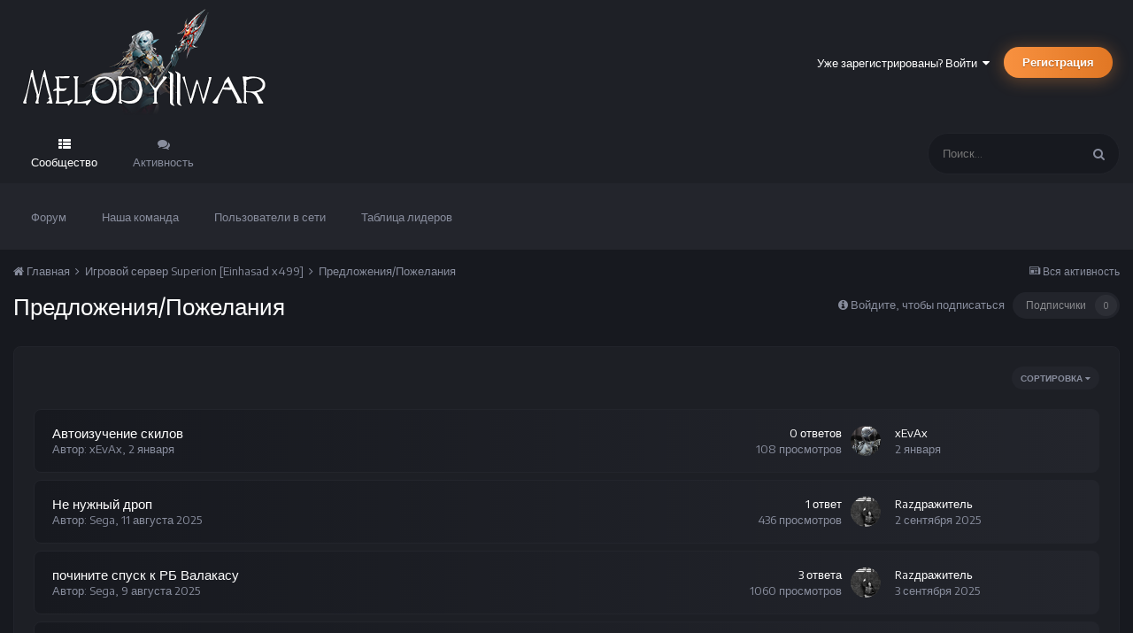

--- FILE ---
content_type: text/html;charset=UTF-8
request_url: http://melody2war.ru/forum/index.php?/forum/35-%D0%BF%D1%80%D0%B5%D0%B4%D0%BB%D0%BE%D0%B6%D0%B5%D0%BD%D0%B8%D1%8F%D0%BF%D0%BE%D0%B6%D0%B5%D0%BB%D0%B0%D0%BD%D0%B8%D1%8F/&page=1&sortby=start_date&sortdirection=desc
body_size: 14492
content:
<!DOCTYPE html>
<html lang="ru-RU" dir="ltr">
	<head>
		<title>Предложения/Пожелания - Melody2War - Форум игрового проекта</title>
		
			
		
		<!--[if lt IE 9]>
			<link rel="stylesheet" type="text/css" href="http://melody2war.ru/forum/uploads/css_built_3/5e61784858ad3c11f00b5706d12afe52_ie8.css.5199fab7072c1aa62189d337b8c02599.css">
		    <script src="//melody2war.ru/forum/applications/core/interface/html5shiv/html5shiv.js"></script>
		<![endif]-->
		
<meta charset="utf-8">

	<meta name="viewport" content="width=device-width, initial-scale=1">



	<meta name="twitter:card" content="summary" />



	
		
	

	
		
			
				<meta name="description" content="">
			
		
	

	
		
			
				<meta property="og:title" content="Предложения/Пожелания">
			
		
	

	
		
			
				<meta property="og:description" content="">
			
		
	

	
		
			
				<meta property="og:site_name" content="Melody2War - Форум игрового проекта">
			
		
	

	
		
			
				<meta property="og:locale" content="ru_RU">
			
		
	

<meta name="theme-color" content="#1e2026">

	
		<link rel="canonical" href="http://melody2war.ru/forum/index.php?/forum/35-%D0%BF%D1%80%D0%B5%D0%B4%D0%BB%D0%BE%D0%B6%D0%B5%D0%BD%D0%B8%D1%8F%D0%BF%D0%BE%D0%B6%D0%B5%D0%BB%D0%B0%D0%BD%D0%B8%D1%8F/" />
	

<link rel="alternate" type="application/rss+xml" title="Последние темы: Предложения/Пожелания" href="http://melody2war.ru/forum/index.php?/forum/35-%D0%BF%D1%80%D0%B5%D0%B4%D0%BB%D0%BE%D0%B6%D0%B5%D0%BD%D0%B8%D1%8F%D0%BF%D0%BE%D0%B6%D0%B5%D0%BB%D0%B0%D0%BD%D0%B8%D1%8F.xml/" />

		

	
		
			
				<link href="https://fonts.googleapis.com/css?family=Encode%20Sans:300,400,500,600,700" rel="stylesheet" referrerpolicy="origin">
			
		
	



	<link rel='stylesheet' href='http://melody2war.ru/forum/uploads/css_built_3/341e4a57816af3ba440d891ca87450ff_framework.css.aae7ce560fa552c7b1cb29d39d8bed1b.css?v=4e52a1ea3c' media='all'>

	<link rel='stylesheet' href='http://melody2war.ru/forum/uploads/css_built_3/05e81b71abe4f22d6eb8d1a929494829_responsive.css.e52739642fec21e6385a14d588d85b0a.css?v=4e52a1ea3c' media='all'>

	<link rel='stylesheet' href='http://melody2war.ru/forum/uploads/css_built_3/20446cf2d164adcc029377cb04d43d17_flags.css.d9b216c907aabe6f16c1dddaeda62a87.css?v=4e52a1ea3c' media='all'>

	<link rel='stylesheet' href='http://melody2war.ru/forum/uploads/css_built_3/90eb5adf50a8c640f633d47fd7eb1778_core.css.751d5a419c2d32bcedff6c6966b82176.css?v=4e52a1ea3c' media='all'>

	<link rel='stylesheet' href='http://melody2war.ru/forum/uploads/css_built_3/5a0da001ccc2200dc5625c3f3934497d_core_responsive.css.57913c38d8b0d8d3965a32c754f092c6.css?v=4e52a1ea3c' media='all'>

	<link rel='stylesheet' href='http://melody2war.ru/forum/uploads/css_built_3/62e269ced0fdab7e30e026f1d30ae516_forums.css.b376592423440205e9eca64017be11ff.css?v=4e52a1ea3c' media='all'>

	<link rel='stylesheet' href='http://melody2war.ru/forum/uploads/css_built_3/76e62c573090645fb99a15a363d8620e_forums_responsive.css.13ab596fc9375dc8ea06da2b0b7ff521.css?v=4e52a1ea3c' media='all'>




<link rel='stylesheet' href='http://melody2war.ru/forum/uploads/css_built_3/258adbb6e4f3e83cd3b355f84e3fa002_custom.css.0c4061cfaf9af5337803f2039c0e2fd5.css?v=4e52a1ea3c' media='all'>



		
		

	</head>
	<body class='ipsApp ipsApp_front ipsJS_none ipsClearfix' data-controller='core.front.core.app' data-message="" data-pageApp='forums' data-pageLocation='front' data-pageModule='forums' data-pageController='forums'>
		<a href='#elContent' class='ipsHide' title='Перейти к основной публикации' accesskey='m'>Перейти к публикации</a>
		
		<div id='ipsLayout_header' class='ipsClearfix'>
			




			


			
<ul id='elMobileNav' class='ipsList_inline ipsResponsive_hideDesktop ipsResponsive_block' data-controller='core.front.core.mobileNav'>
	
		
			
			
				
					<li id='elMobileBreadcrumb'>
						<a href='http://melody2war.ru/forum/index.php?/forum/33-%D0%B8%D0%B3%D1%80%D0%BE%D0%B2%D0%BE%D0%B9-%D1%81%D0%B5%D1%80%D0%B2%D0%B5%D1%80-superion-einhasad-x499/'>
							<span>Игровой сервер Superion [Einhasad x499]</span>
						</a>
					</li>
				
				
			
				
				
			
		
	
	
	
	<li >
		<a data-action="defaultStream" class='ipsType_light'  href='http://melody2war.ru/forum/index.php?/discover/'><i class='icon-newspaper'></i></a>
	</li>

	
		<li class='ipsJS_show'>
			<a href='http://melody2war.ru/forum/index.php?/search/'><i class='fa fa-search'></i></a>
		</li>
	
	<li data-ipsDrawer data-ipsDrawer-drawerElem='#elMobileDrawer'>
		<a href='#'>
			
			
				
			
			
			
			<i class='fa fa-navicon'></i>
		</a>
	</li>
</ul>
			

  <header id="lkHeader_main">
    <div class='ipsLayout_container'>
      <div id="lkLogo">


<a href='http://melody2war.ru/forum/' id='elLogo' accesskey='1'><img src="http://melody2war.ru/forum/uploads/monthly_2022_10/logo.png.1f55252c7a2b5440aed5cd671c94ffff.png" alt='Melody2War - Форум игрового проекта'></a>
</div>
      
        

	<ul id='elUserNav' class='ipsList_inline cSignedOut ipsClearfix ipsResponsive_hidePhone ipsResponsive_block'>
		
		<li id='elSignInLink'>
			<a href='http://melody2war.ru/forum/index.php?/login/' data-ipsMenu-closeOnClick="false" data-ipsMenu id='elUserSignIn'>
				Уже зарегистрированы? Войти &nbsp;<i class='fa fa-caret-down'></i>
			</a>
			
<div id='elUserSignIn_menu' class='ipsMenu ipsMenu_auto ipsHide'>
	<form accept-charset='utf-8' method='post' action='http://melody2war.ru/forum/index.php?/login/' data-controller="core.global.core.login">
		<input type="hidden" name="csrfKey" value="42749bff817caf61e860c8ffb91eec9c">
		<input type="hidden" name="ref" value="[base64]">
		<div data-role="loginForm">
			
			
			
				
<div class="ipsPad ipsForm ipsForm_vertical">
	<h4 class="ipsType_sectionHead">Войти</h4>
	<br><br>
	<ul class='ipsList_reset'>
		<li class="ipsFieldRow ipsFieldRow_noLabel ipsFieldRow_fullWidth">
			
			
				<input type="text" placeholder="Имя пользователя или email-адрес" name="auth">
			
		</li>
		<li class="ipsFieldRow ipsFieldRow_noLabel ipsFieldRow_fullWidth">
			<input type="password" placeholder="Пароль" name="password">
		</li>
		<li class="ipsFieldRow ipsFieldRow_checkbox ipsClearfix">
			<span class="ipsCustomInput">
				<input type="checkbox" name="remember_me" id="remember_me_checkbox" value="1" checked aria-checked="true">
				<span></span>
			</span>
			<div class="ipsFieldRow_content">
				<label class="ipsFieldRow_label" for="remember_me_checkbox">Запомнить меня</label>
				<span class="ipsFieldRow_desc">Не рекомендуется на общедоступных компьютерах</span>
			</div>
		</li>
		
			<li class="ipsFieldRow ipsFieldRow_checkbox ipsClearfix">
				<span class="ipsCustomInput">
					<input type="checkbox" name="anonymous" id="anonymous_checkbox" value="1" aria-checked="false">
					<span></span>
				</span>
				<div class="ipsFieldRow_content">
					<label class="ipsFieldRow_label" for="anonymous_checkbox">Войти анонимно</label>
				</div>
			</li>
		
		<li class="ipsFieldRow ipsFieldRow_fullWidth">
			<br>
			<button type="submit" name="_processLogin" value="usernamepassword" class="ipsButton ipsButton_primary ipsButton_small" id="elSignIn_submit">Войти</button>
			
				<br>
				<p class="ipsType_right ipsType_small">
					
						<a href='http://melody2war.ru/forum/index.php?/lostpassword/' data-ipsDialog data-ipsDialog-title='Забыли пароль?'>
					
					Забыли пароль?</a>
				</p>
			
		</li>
	</ul>
</div>
			
		</div>
	</form>
</div>
		</li>
		
			<li>
				
					<a href='http://melody2war.ru/forum/index.php?/register/' data-ipsDialog data-ipsDialog-size='narrow' data-ipsDialog-title='Регистрация' id='elRegisterButton' class='ipsButton ipsButton_normal ipsButton_primary'>Регистрация</a>
				
			</li>
		
	</ul>

      
    </div>
  </header>
  <header id="lkHeader_sub" class="ipsResponsive_hidePhone ipsResponsive_hideTablet">
    <div id="lkNav_mainContainer">
      <div class='ipsLayout_container'>
		
			

	<div id="lkNav_main" class='lkNav  ipsResponsive_hidePhone ipsResponsive_hideTablet'>
		<div class='ipsNavBar_primary '>
			<ul data-role="primaryNavBar" class='lkNav_primary'>
				


	
		
		
			
		
		<li class='ipsNavBar_active' data-active data-role="navBarItem" data-navApp="core" data-navExt="CustomItem">
			
			
				<a href="http://melody2war.ru/forum/"  data-navItem-id="1" data-navDefault>
					Сообщество
				</a>
			
			
				<ul class='lkNav_subnav ipsNavBar_secondary' data-role='secondaryNavBar'>
					


	
	

	
		
		
			
		
		<li class='ipsNavBar_active' data-active data-role="navBarItem" data-navApp="forums" data-navExt="Forums">
			
			
				<a href="http://melody2war.ru/forum/index.php"  data-navItem-id="10" data-navDefault>
					Форум
				</a>
			
			
		</li>
	
	

	
	

	
		
		
		<li  data-role="navBarItem" data-navApp="core" data-navExt="StaffDirectory">
			
			
				<a href="http://melody2war.ru/forum/index.php?/staff/"  data-navItem-id="12" >
					Наша команда
				</a>
			
			
		</li>
	
	

	
		
		
		<li  data-role="navBarItem" data-navApp="core" data-navExt="OnlineUsers">
			
			
				<a href="http://melody2war.ru/forum/index.php?/online/"  data-navItem-id="13" >
					Пользователи в сети
				</a>
			
			
		</li>
	
	

	
		
		
		<li  data-role="navBarItem" data-navApp="core" data-navExt="Leaderboard">
			
			
				<a href="http://melody2war.ru/forum/index.php?/leaderboard/"  data-navItem-id="14" >
					Таблица лидеров
				</a>
			
			
		</li>
	
	

				</ul>
			
		</li>
	
	

	
		
		
		<li  data-role="navBarItem" data-navApp="core" data-navExt="CustomItem">
			
			
				<a href="http://melody2war.ru/forum/index.php?/discover/"  data-navItem-id="2" >
					Активность
				</a>
			
			
				<ul class='lkNav_subnav ipsNavBar_secondary' data-role='secondaryNavBar'>
					


	
		
		
		<li  data-role="navBarItem" data-navApp="core" data-navExt="AllActivity">
			
			
				<a href="http://melody2war.ru/forum/index.php?/discover/"  data-navItem-id="4" >
					Вся активность
				</a>
			
			
		</li>
	
	

	
	

	
	

	
	

	
		
		
		<li  data-role="navBarItem" data-navApp="core" data-navExt="Search">
			
			
				<a href="http://melody2war.ru/forum/index.php?/search/"  data-navItem-id="8" >
					Поиск
				</a>
			
			
		</li>
	
	

	
	

				</ul>
			
		</li>
	
	

              	<li class="lkNav_more">
                  <a><span>Больше</span></a>
                  <ul></ul>
              	</li>
			</ul>
		</div>
	</div>

			
			  

	<div id="elSearchWrapper">
		<div id='elSearch' class='' data-controller='core.front.core.quickSearch'>
			<form accept-charset='utf-8' action='//melody2war.ru/forum/index.php?/search/&amp;do=quicksearch' method='post'>
				<input type='search' id='elSearchField' placeholder='Поиск...' name='q' autocomplete="off">
				<button class='cSearchSubmit' type="submit"><i class="fa fa-search"></i></button>
				<div id="elSearchExpanded">
					<div class="ipsMenu_title">
						Поиск в
					</div>
					<ul class="ipsSideMenu_list ipsSideMenu_withRadios ipsSideMenu_small ipsType_normal" data-ipsSideMenu data-ipsSideMenu-type="radio" data-ipsSideMenu-responsive="false" data-role="searchContexts">
						<li>
							<a href="#" class='ipsSideMenu_item ipsSideMenu_itemActive' data-ipsMenuValue='all'>
								<input type="radio" name="type" value="all" checked id="elQuickSearchRadio_type_all">
								<label for='elQuickSearchRadio_type_all' id='elQuickSearchRadio_type_all_label'>Везде</label>
							</a>
						</li>
						
						
							<li>
								<a href="#" class='ipsSideMenu_item' data-ipsMenuValue='forums_topic'>
									<input type="radio" name="type" value="forums_topic" id="elQuickSearchRadio_type_forums_topic">
									<label for='elQuickSearchRadio_type_forums_topic' id='elQuickSearchRadio_type_forums_topic_label'>Темы</label>
								</a>
							</li>
						
						
							
								<li>
									<a href="#" class='ipsSideMenu_item' data-ipsMenuValue='contextual_{&quot;type&quot;:&quot;forums_topic&quot;,&quot;nodes&quot;:35}'>
										<input type="radio" name="type" value='contextual_{&quot;type&quot;:&quot;forums_topic&quot;,&quot;nodes&quot;:35}' id='elQuickSearchRadio_type_contextual_{&quot;type&quot;:&quot;forums_topic&quot;,&quot;nodes&quot;:35}'>
										<label for='elQuickSearchRadio_type_contextual_{&quot;type&quot;:&quot;forums_topic&quot;,&quot;nodes&quot;:35}' id='elQuickSearchRadio_type_contextual_{&quot;type&quot;:&quot;forums_topic&quot;,&quot;nodes&quot;:35}_label'>В этом разделе</label>
									</a>
								</li>
							
						
						<li data-role="showMoreSearchContexts">
							<a href="#" class='ipsSideMenu_item' data-action="showMoreSearchContexts" data-exclude="forums_topic">
								Дополнительно...
							</a>
						</li>
					</ul>
					<div class="ipsMenu_title">
						Искать результаты, содержащие...
					</div>
					<ul class='ipsSideMenu_list ipsSideMenu_withRadios ipsSideMenu_small ipsType_normal' role="radiogroup" data-ipsSideMenu data-ipsSideMenu-type="radio" data-ipsSideMenu-responsive="false" data-filterType='andOr'>
						
							<li>
								<a class='ipsSideMenu_item ipsSideMenu_itemActive' data-ipsMenuValue='or'>
									<input type="radio" name="search_and_or" value="or" checked id="elRadio_andOr_or">
									<label for='elRadio_andOr_or' id='elField_andOr_label_or'><em>Любое</em> слово из моего запроса</label>
								</a>
							</li>
						
							<li>
								<a class='ipsSideMenu_item ' data-ipsMenuValue='and'>
									<input type="radio" name="search_and_or" value="and"  id="elRadio_andOr_and">
									<label for='elRadio_andOr_and' id='elField_andOr_label_and'><em>Все</em> слова из моего запроса</label>
								</a>
							</li>
						
					</ul>
					<div class="ipsMenu_title">
						Искать результаты в...
					</div>
					<ul class='ipsSideMenu_list ipsSideMenu_withRadios ipsSideMenu_small ipsType_normal' role="radiogroup" data-ipsSideMenu data-ipsSideMenu-type="radio" data-ipsSideMenu-responsive="false" data-filterType='searchIn'>
						<li>
							<a class='ipsSideMenu_item ipsSideMenu_itemActive' data-ipsMenuValue='all'>
								<input type="radio" name="search_in" value="all" checked id="elRadio_searchIn_and">
								<label for='elRadio_searchIn_and' id='elField_searchIn_label_all'>Заголовках и содержании</label>
							</a>
						</li>
						<li>
							<a class='ipsSideMenu_item' data-ipsMenuValue='titles'>
								<input type="radio" name="search_in" value="titles" id="elRadio_searchIn_titles">
								<label for='elRadio_searchIn_titles' id='elField_searchIn_label_titles'>Только в заголовках</label>
							</a>
						</li>
					</ul>
				</div>
			</form>
		</div>
	</div>

			
		
      </div>
    </div>
    
    <div id="lkNav_subContainer" class="">
      <div class='ipsLayout_container'>
        <nav></nav>
      </div>
    </div>
    
  </header>

		</div>
		
		
		<main id='ipsLayout_body' class='ipsLayout_container'>
			<div id='ipsLayout_contentArea'>
				<div id='ipsLayout_contentWrapper'>
					
<nav class='ipsBreadcrumb ipsBreadcrumb_top ipsFaded_withHover'>
	

	<ul class='ipsList_inline ipsPos_right'>
		
		<li >
			<a data-action="defaultStream" class='ipsType_light '  href='http://melody2war.ru/forum/index.php?/discover/'><i class='icon-newspaper'></i> <span>Вся активность</span></a>
		</li>
		
	</ul>

	<ul data-role="breadcrumbList">
		<li>
			<a title="Главная" href='http://melody2war.ru/forum/'>
				<span><i class='fa fa-home'></i> Главная <i class='fa fa-angle-right'></i></span>
			</a>
		</li>
		
		
			<li>
				
					<a href='http://melody2war.ru/forum/index.php?/forum/33-%D0%B8%D0%B3%D1%80%D0%BE%D0%B2%D0%BE%D0%B9-%D1%81%D0%B5%D1%80%D0%B2%D0%B5%D1%80-superion-einhasad-x499/'>
						<span>Игровой сервер Superion [Einhasad x499] <i class='fa fa-angle-right'></i></span>
					</a>
				
			</li>
		
			<li>
				
					Предложения/Пожелания
				
			</li>
		
	</ul>
</nav>
					
					
					<div id='ipsLayout_mainArea'>
						<a id='elContent'></a>
						
						
						
						
							

	




						
						




	
	<div class="ipsPageHeader ipsClearfix">
		<header class='ipsSpacer_bottom'>
			
			<h1 class="ipsType_pageTitle">Предложения/Пожелания</h1>
			
				<div class='ipsPos_right ipsResponsive_noFloat ipsResponsive_hidePhone'>
					

<div data-followApp='forums' data-followArea='forum' data-followID='35' data-controller='core.front.core.followButton'>
	
		<span class='ipsType_light ipsType_blendLinks ipsResponsive_hidePhone ipsResponsive_inline'><i class='fa fa-info-circle'></i> <a href='http://melody2war.ru/forum/index.php?/login/' title='Перейти на страницу входа'>Войдите, чтобы подписаться</a>&nbsp;&nbsp;</span>
	
	

	<div class="ipsFollow ipsPos_middle ipsButton ipsButton_link ipsButton_verySmall ipsButton_disabled" data-role="followButton">
		
			<span>Подписчики</span>
			<span class='ipsCommentCount'>0</span>
		
	</div>

</div>
				</div>
			
			
				<div class='ipsType_richText ipsType_light ipsType_normal'>
					
				</div>
			

			
		</header>
	</div>
	
	

<div data-controller='forums.front.forum.forumPage'>
	<ul class="ipsToolList ipsToolList_horizontal ipsClearfix ipsSpacer_both">
		


	</ul>
	
<div class='ipsBox lkAreaCategory' data-baseurl='http://melody2war.ru/forum/index.php?/forum/35-%D0%BF%D1%80%D0%B5%D0%B4%D0%BB%D0%BE%D0%B6%D0%B5%D0%BD%D0%B8%D1%8F%D0%BF%D0%BE%D0%B6%D0%B5%D0%BB%D0%B0%D0%BD%D0%B8%D1%8F/&amp;sortby=start_date&amp;sortdirection=desc&amp;page=1' data-resort='listResort' data-tableID='topics'  data-controller='core.global.core.table'>
	
		<h2 class='ipsType_sectionTitle ipsHide ipsType_medium ipsType_reset ipsClear'>16 тем в этом разделе</h2>
	

	
	<div class="ipsButtonBar ipsPad_half ipsClearfix ipsClear">
		

		<ul class="ipsButtonRow ipsPos_right ipsClearfix">
			
				<li>
					<a href="#elSortByMenu_menu" id="elSortByMenu_21ef9fea23247e2f7c73b6e1d94a60c9" data-role='sortButton' data-ipsMenu data-ipsMenu-activeClass="ipsButtonRow_active" data-ipsMenu-selectable="radio">Сортировка <i class="fa fa-caret-down"></i></a>
					<ul class="ipsMenu ipsMenu_auto ipsMenu_withStem ipsMenu_selectable ipsHide" id="elSortByMenu_21ef9fea23247e2f7c73b6e1d94a60c9_menu">
						
						
							<li class="ipsMenu_item " data-ipsMenuValue="last_post" data-sortDirection='desc'><a href="http://melody2war.ru/forum/index.php?/forum/35-%D0%BF%D1%80%D0%B5%D0%B4%D0%BB%D0%BE%D0%B6%D0%B5%D0%BD%D0%B8%D1%8F%D0%BF%D0%BE%D0%B6%D0%B5%D0%BB%D0%B0%D0%BD%D0%B8%D1%8F/&amp;sortby=last_post&amp;sortdirection=desc&amp;page=1">По последнему обновлению</a></li>
						
							<li class="ipsMenu_item " data-ipsMenuValue="last_real_post" data-sortDirection='desc'><a href="http://melody2war.ru/forum/index.php?/forum/35-%D0%BF%D1%80%D0%B5%D0%B4%D0%BB%D0%BE%D0%B6%D0%B5%D0%BD%D0%B8%D1%8F%D0%BF%D0%BE%D0%B6%D0%B5%D0%BB%D0%B0%D0%BD%D0%B8%D1%8F/&amp;sortby=last_real_post&amp;sortdirection=desc&amp;page=1">По дате последнего ответа</a></li>
						
							<li class="ipsMenu_item " data-ipsMenuValue="title" data-sortDirection='asc'><a href="http://melody2war.ru/forum/index.php?/forum/35-%D0%BF%D1%80%D0%B5%D0%B4%D0%BB%D0%BE%D0%B6%D0%B5%D0%BD%D0%B8%D1%8F%D0%BF%D0%BE%D0%B6%D0%B5%D0%BB%D0%B0%D0%BD%D0%B8%D1%8F/&amp;sortby=title&amp;sortdirection=asc&amp;page=1">По названию элемента</a></li>
						
							<li class="ipsMenu_item ipsMenu_itemChecked" data-ipsMenuValue="start_date" data-sortDirection='desc'><a href="http://melody2war.ru/forum/index.php?/forum/35-%D0%BF%D1%80%D0%B5%D0%B4%D0%BB%D0%BE%D0%B6%D0%B5%D0%BD%D0%B8%D1%8F%D0%BF%D0%BE%D0%B6%D0%B5%D0%BB%D0%B0%D0%BD%D0%B8%D1%8F/&amp;sortby=start_date&amp;sortdirection=desc&amp;page=1">По дате создания</a></li>
						
							<li class="ipsMenu_item " data-ipsMenuValue="views" data-sortDirection='desc'><a href="http://melody2war.ru/forum/index.php?/forum/35-%D0%BF%D1%80%D0%B5%D0%B4%D0%BB%D0%BE%D0%B6%D0%B5%D0%BD%D0%B8%D1%8F%D0%BF%D0%BE%D0%B6%D0%B5%D0%BB%D0%B0%D0%BD%D0%B8%D1%8F/&amp;sortby=views&amp;sortdirection=desc&amp;page=1">По количеству просмотров</a></li>
						
							<li class="ipsMenu_item " data-ipsMenuValue="posts" data-sortDirection='desc'><a href="http://melody2war.ru/forum/index.php?/forum/35-%D0%BF%D1%80%D0%B5%D0%B4%D0%BB%D0%BE%D0%B6%D0%B5%D0%BD%D0%B8%D1%8F%D0%BF%D0%BE%D0%B6%D0%B5%D0%BB%D0%B0%D0%BD%D0%B8%D1%8F/&amp;sortby=posts&amp;sortdirection=desc&amp;page=1">По количеству ответов</a></li>
						
						
							<li class="ipsMenu_item " data-noSelect="true">
								<a href='http://melody2war.ru/forum/index.php?/forum/35-%D0%BF%D1%80%D0%B5%D0%B4%D0%BB%D0%BE%D0%B6%D0%B5%D0%BD%D0%B8%D1%8F%D0%BF%D0%BE%D0%B6%D0%B5%D0%BB%D0%B0%D0%BD%D0%B8%D1%8F/&amp;sortby=start_date&amp;sortdirection=desc&amp;page=1&amp;advancedSearchForm=1' data-ipsDialog data-ipsDialog-title='Другая сортировка'>Другое</a>
							</li>
						
					</ul>
				</li>
			
			
		</ul>

		
	</div>
	
	
		
			<ol class='ipsDataList ipsDataList_zebra ipsClear cForumTopicTable  cTopicList ' id='elTable_21ef9fea23247e2f7c73b6e1d94a60c9' data-role="tableRows">
				


	
	

	
	

	
	

	
	

	
	

	
	

	
	

	
	

	
	

	
	

	
	

	
	

	
	

	
	

	
	

	
	


	
	
		
		
		
		
			<li class="ipsDataItem ipsDataItem_responsivePhoto   " data-rowID='1027'>
				
				<div class='ipsDataItem_main'>
					<h4 class='ipsDataItem_title ipsContained_container'>
						

						
						
						
										
												
						
						<span class='ipsType_break ipsContained'>
							<a href='http://melody2war.ru/forum/index.php?/topic/1027-%D0%B0%D0%B2%D1%82%D0%BE%D0%B8%D0%B7%D1%83%D1%87%D0%B5%D0%BD%D0%B8%D0%B5-%D1%81%D0%BA%D0%B8%D0%BB%D0%BE%D0%B2/' class='' title='Автоизучение скилов '  data-ipsHover data-ipsHover-target='http://melody2war.ru/forum/index.php?/topic/1027-%D0%B0%D0%B2%D1%82%D0%BE%D0%B8%D0%B7%D1%83%D1%87%D0%B5%D0%BD%D0%B8%D0%B5-%D1%81%D0%BA%D0%B8%D0%BB%D0%BE%D0%B2/&amp;preview=1' data-ipsHover-timeout='1.5'>
								<span>
									Автоизучение скилов
								</span>
							</a>

							
						</span>
					</h4>
					<div class='ipsDataItem_meta ipsType_reset ipsType_light ipsType_blendLinks'>
						<span>
							Автор: 
<a href='http://melody2war.ru/forum/index.php?/profile/2757-xevax/' data-ipsHover data-ipsHover-target='http://melody2war.ru/forum/index.php?/profile/2757-xevax/&amp;do=hovercard&amp;referrer=http%253A%252F%252Fmelody2war.ru%252Fforum%252Findex.php%253F%252Fforum%252F35-%2525D0%2525BF%2525D1%252580%2525D0%2525B5%2525D0%2525B4%2525D0%2525BB%2525D0%2525BE%2525D0%2525B6%2525D0%2525B5%2525D0%2525BD%2525D0%2525B8%2525D1%25258F%2525D0%2525BF%2525D0%2525BE%2525D0%2525B6%2525D0%2525B5%2525D0%2525BB%2525D0%2525B0%2525D0%2525BD%2525D0%2525B8%2525D1%25258F%252F%2526page%253D1%2526sortby%253Dstart_date%2526sortdirection%253Ddesc' title="Перейти в профиль xEvAx" class="ipsType_break">xEvAx</a>, 
						</span><time datetime='2026-01-02T11:27:24Z' title='01/02/26 11:27 ' data-short='2 янв'>2 января</time>
						
						
					</div>
				</div>
				<ul class='ipsDataItem_stats'>
					
						<li >
							<span class='ipsDataItem_stats_number'>0</span>
							<span class='ipsDataItem_stats_type'> ответов</span>
							
						</li>
					
						<li class='ipsType_light'>
							<span class='ipsDataItem_stats_number'>108</span>
							<span class='ipsDataItem_stats_type'> просмотров</span>
							
						</li>
					
				</ul>
				<ul class='ipsDataItem_lastPoster ipsDataItem_withPhoto ipsType_blendLinks'>
					<li>
						
							


	<a href="http://melody2war.ru/forum/index.php?/profile/2757-xevax/" data-ipsHover data-ipsHover-target="http://melody2war.ru/forum/index.php?/profile/2757-xevax/&amp;do=hovercard" class="ipsUserPhoto ipsUserPhoto_tiny" title="Перейти в профиль xEvAx">
		<img src='http://melody2war.ru/forum/uploads/monthly_2022_07/3416.thumb.jpg.3023a7676d3a044769d913ce4a9f57e1.jpg' alt='xEvAx'>
	</a>

						
					</li>
					<li>
						
							
<a href='http://melody2war.ru/forum/index.php?/profile/2757-xevax/' data-ipsHover data-ipsHover-target='http://melody2war.ru/forum/index.php?/profile/2757-xevax/&amp;do=hovercard&amp;referrer=http%253A%252F%252Fmelody2war.ru%252Fforum%252Findex.php%253F%252Fforum%252F35-%2525D0%2525BF%2525D1%252580%2525D0%2525B5%2525D0%2525B4%2525D0%2525BB%2525D0%2525BE%2525D0%2525B6%2525D0%2525B5%2525D0%2525BD%2525D0%2525B8%2525D1%25258F%2525D0%2525BF%2525D0%2525BE%2525D0%2525B6%2525D0%2525B5%2525D0%2525BB%2525D0%2525B0%2525D0%2525BD%2525D0%2525B8%2525D1%25258F%252F%2526page%253D1%2526sortby%253Dstart_date%2526sortdirection%253Ddesc' title="Перейти в профиль xEvAx" class="ipsType_break">xEvAx</a>
						
					</li>
					<li class="ipsType_light">
						<a href='http://melody2war.ru/forum/index.php?/topic/1027-%D0%B0%D0%B2%D1%82%D0%BE%D0%B8%D0%B7%D1%83%D1%87%D0%B5%D0%BD%D0%B8%D0%B5-%D1%81%D0%BA%D0%B8%D0%BB%D0%BE%D0%B2/&amp;do=getLastComment' title='К последнему сообщению' class='ipsType_blendLinks'>
							<time datetime='2026-01-02T11:27:24Z' title='01/02/26 11:27 ' data-short='2 янв'>2 января</time>
						</a>
					</li>
				</ul>
				
			</li>
		
	
		
		
		
		
			<li class="ipsDataItem ipsDataItem_responsivePhoto   " data-rowID='1019'>
				
				<div class='ipsDataItem_main'>
					<h4 class='ipsDataItem_title ipsContained_container'>
						

						
						
						
										
												
						
						<span class='ipsType_break ipsContained'>
							<a href='http://melody2war.ru/forum/index.php?/topic/1019-%D0%BD%D0%B5-%D0%BD%D1%83%D0%B6%D0%BD%D1%8B%D0%B9-%D0%B4%D1%80%D0%BE%D0%BF/' class='' title='Не нужный дроп '  data-ipsHover data-ipsHover-target='http://melody2war.ru/forum/index.php?/topic/1019-%D0%BD%D0%B5-%D0%BD%D1%83%D0%B6%D0%BD%D1%8B%D0%B9-%D0%B4%D1%80%D0%BE%D0%BF/&amp;preview=1' data-ipsHover-timeout='1.5'>
								<span>
									Не нужный дроп
								</span>
							</a>

							
						</span>
					</h4>
					<div class='ipsDataItem_meta ipsType_reset ipsType_light ipsType_blendLinks'>
						<span>
							Автор: 
<a href='http://melody2war.ru/forum/index.php?/profile/135-sega/' data-ipsHover data-ipsHover-target='http://melody2war.ru/forum/index.php?/profile/135-sega/&amp;do=hovercard&amp;referrer=http%253A%252F%252Fmelody2war.ru%252Fforum%252Findex.php%253F%252Fforum%252F35-%2525D0%2525BF%2525D1%252580%2525D0%2525B5%2525D0%2525B4%2525D0%2525BB%2525D0%2525BE%2525D0%2525B6%2525D0%2525B5%2525D0%2525BD%2525D0%2525B8%2525D1%25258F%2525D0%2525BF%2525D0%2525BE%2525D0%2525B6%2525D0%2525B5%2525D0%2525BB%2525D0%2525B0%2525D0%2525BD%2525D0%2525B8%2525D1%25258F%252F%2526page%253D1%2526sortby%253Dstart_date%2526sortdirection%253Ddesc' title="Перейти в профиль Sega" class="ipsType_break">Sega</a>, 
						</span><time datetime='2025-08-11T03:50:42Z' title='08/11/25 03:50 ' data-short='11 авг'>11 августа 2025</time>
						
						
					</div>
				</div>
				<ul class='ipsDataItem_stats'>
					
						<li >
							<span class='ipsDataItem_stats_number'>1</span>
							<span class='ipsDataItem_stats_type'> ответ</span>
							
						</li>
					
						<li class='ipsType_light'>
							<span class='ipsDataItem_stats_number'>436</span>
							<span class='ipsDataItem_stats_type'> просмотров</span>
							
						</li>
					
				</ul>
				<ul class='ipsDataItem_lastPoster ipsDataItem_withPhoto ipsType_blendLinks'>
					<li>
						
							


	<a href="http://melody2war.ru/forum/index.php?/profile/1-raz%D0%B4%D1%80%D0%B0%D0%B6%D0%B8%D1%82%D0%B5%D0%BB%D1%8C/" data-ipsHover data-ipsHover-target="http://melody2war.ru/forum/index.php?/profile/1-raz%D0%B4%D1%80%D0%B0%D0%B6%D0%B8%D1%82%D0%B5%D0%BB%D1%8C/&amp;do=hovercard" class="ipsUserPhoto ipsUserPhoto_tiny" title="Перейти в профиль Razдражитель">
		<img src='http://melody2war.ru/forum/uploads/monthly_2022_09/steve_ibm-640x714.thumb.jpg.0f84f93d23bdb16646175df17bd20834.jpg' alt='Razдражитель'>
	</a>

						
					</li>
					<li>
						
							
<a href='http://melody2war.ru/forum/index.php?/profile/1-raz%D0%B4%D1%80%D0%B0%D0%B6%D0%B8%D1%82%D0%B5%D0%BB%D1%8C/' data-ipsHover data-ipsHover-target='http://melody2war.ru/forum/index.php?/profile/1-raz%D0%B4%D1%80%D0%B0%D0%B6%D0%B8%D1%82%D0%B5%D0%BB%D1%8C/&amp;do=hovercard&amp;referrer=http%253A%252F%252Fmelody2war.ru%252Fforum%252Findex.php%253F%252Fforum%252F35-%2525D0%2525BF%2525D1%252580%2525D0%2525B5%2525D0%2525B4%2525D0%2525BB%2525D0%2525BE%2525D0%2525B6%2525D0%2525B5%2525D0%2525BD%2525D0%2525B8%2525D1%25258F%2525D0%2525BF%2525D0%2525BE%2525D0%2525B6%2525D0%2525B5%2525D0%2525BB%2525D0%2525B0%2525D0%2525BD%2525D0%2525B8%2525D1%25258F%252F%2526page%253D1%2526sortby%253Dstart_date%2526sortdirection%253Ddesc' title="Перейти в профиль Razдражитель" class="ipsType_break">Razдражитель</a>
						
					</li>
					<li class="ipsType_light">
						<a href='http://melody2war.ru/forum/index.php?/topic/1019-%D0%BD%D0%B5-%D0%BD%D1%83%D0%B6%D0%BD%D1%8B%D0%B9-%D0%B4%D1%80%D0%BE%D0%BF/&amp;do=getLastComment' title='К последнему сообщению' class='ipsType_blendLinks'>
							<time datetime='2025-09-02T11:08:45Z' title='09/02/25 11:08 ' data-short='2 сен'>2 сентября 2025</time>
						</a>
					</li>
				</ul>
				
			</li>
		
	
		
		
		
		
			<li class="ipsDataItem ipsDataItem_responsivePhoto   " data-rowID='1018'>
				
				<div class='ipsDataItem_main'>
					<h4 class='ipsDataItem_title ipsContained_container'>
						

						
						
						
										
												
						
						<span class='ipsType_break ipsContained'>
							<a href='http://melody2war.ru/forum/index.php?/topic/1018-%D0%BF%D0%BE%D1%87%D0%B8%D0%BD%D0%B8%D1%82%D0%B5-%D1%81%D0%BF%D1%83%D1%81%D0%BA-%D0%BA-%D1%80%D0%B1-%D0%B2%D0%B0%D0%BB%D0%B0%D0%BA%D0%B0%D1%81%D1%83/' class='' title='почините спуск к  РБ Валакасу '  data-ipsHover data-ipsHover-target='http://melody2war.ru/forum/index.php?/topic/1018-%D0%BF%D0%BE%D1%87%D0%B8%D0%BD%D0%B8%D1%82%D0%B5-%D1%81%D0%BF%D1%83%D1%81%D0%BA-%D0%BA-%D1%80%D0%B1-%D0%B2%D0%B0%D0%BB%D0%B0%D0%BA%D0%B0%D1%81%D1%83/&amp;preview=1' data-ipsHover-timeout='1.5'>
								<span>
									почините спуск к  РБ Валакасу
								</span>
							</a>

							
						</span>
					</h4>
					<div class='ipsDataItem_meta ipsType_reset ipsType_light ipsType_blendLinks'>
						<span>
							Автор: 
<a href='http://melody2war.ru/forum/index.php?/profile/135-sega/' data-ipsHover data-ipsHover-target='http://melody2war.ru/forum/index.php?/profile/135-sega/&amp;do=hovercard&amp;referrer=http%253A%252F%252Fmelody2war.ru%252Fforum%252Findex.php%253F%252Fforum%252F35-%2525D0%2525BF%2525D1%252580%2525D0%2525B5%2525D0%2525B4%2525D0%2525BB%2525D0%2525BE%2525D0%2525B6%2525D0%2525B5%2525D0%2525BD%2525D0%2525B8%2525D1%25258F%2525D0%2525BF%2525D0%2525BE%2525D0%2525B6%2525D0%2525B5%2525D0%2525BB%2525D0%2525B0%2525D0%2525BD%2525D0%2525B8%2525D1%25258F%252F%2526page%253D1%2526sortby%253Dstart_date%2526sortdirection%253Ddesc' title="Перейти в профиль Sega" class="ipsType_break">Sega</a>, 
						</span><time datetime='2025-08-09T04:20:25Z' title='08/09/25 04:20 ' data-short='9 авг'>9 августа 2025</time>
						
						
					</div>
				</div>
				<ul class='ipsDataItem_stats'>
					
						<li >
							<span class='ipsDataItem_stats_number'>3</span>
							<span class='ipsDataItem_stats_type'> ответа</span>
							
						</li>
					
						<li class='ipsType_light'>
							<span class='ipsDataItem_stats_number'>1060</span>
							<span class='ipsDataItem_stats_type'> просмотров</span>
							
						</li>
					
				</ul>
				<ul class='ipsDataItem_lastPoster ipsDataItem_withPhoto ipsType_blendLinks'>
					<li>
						
							


	<a href="http://melody2war.ru/forum/index.php?/profile/1-raz%D0%B4%D1%80%D0%B0%D0%B6%D0%B8%D1%82%D0%B5%D0%BB%D1%8C/" data-ipsHover data-ipsHover-target="http://melody2war.ru/forum/index.php?/profile/1-raz%D0%B4%D1%80%D0%B0%D0%B6%D0%B8%D1%82%D0%B5%D0%BB%D1%8C/&amp;do=hovercard" class="ipsUserPhoto ipsUserPhoto_tiny" title="Перейти в профиль Razдражитель">
		<img src='http://melody2war.ru/forum/uploads/monthly_2022_09/steve_ibm-640x714.thumb.jpg.0f84f93d23bdb16646175df17bd20834.jpg' alt='Razдражитель'>
	</a>

						
					</li>
					<li>
						
							
<a href='http://melody2war.ru/forum/index.php?/profile/1-raz%D0%B4%D1%80%D0%B0%D0%B6%D0%B8%D1%82%D0%B5%D0%BB%D1%8C/' data-ipsHover data-ipsHover-target='http://melody2war.ru/forum/index.php?/profile/1-raz%D0%B4%D1%80%D0%B0%D0%B6%D0%B8%D1%82%D0%B5%D0%BB%D1%8C/&amp;do=hovercard&amp;referrer=http%253A%252F%252Fmelody2war.ru%252Fforum%252Findex.php%253F%252Fforum%252F35-%2525D0%2525BF%2525D1%252580%2525D0%2525B5%2525D0%2525B4%2525D0%2525BB%2525D0%2525BE%2525D0%2525B6%2525D0%2525B5%2525D0%2525BD%2525D0%2525B8%2525D1%25258F%2525D0%2525BF%2525D0%2525BE%2525D0%2525B6%2525D0%2525B5%2525D0%2525BB%2525D0%2525B0%2525D0%2525BD%2525D0%2525B8%2525D1%25258F%252F%2526page%253D1%2526sortby%253Dstart_date%2526sortdirection%253Ddesc' title="Перейти в профиль Razдражитель" class="ipsType_break">Razдражитель</a>
						
					</li>
					<li class="ipsType_light">
						<a href='http://melody2war.ru/forum/index.php?/topic/1018-%D0%BF%D0%BE%D1%87%D0%B8%D0%BD%D0%B8%D1%82%D0%B5-%D1%81%D0%BF%D1%83%D1%81%D0%BA-%D0%BA-%D1%80%D0%B1-%D0%B2%D0%B0%D0%BB%D0%B0%D0%BA%D0%B0%D1%81%D1%83/&amp;do=getLastComment' title='К последнему сообщению' class='ipsType_blendLinks'>
							<time datetime='2025-09-03T12:59:21Z' title='09/03/25 12:59 ' data-short='3 сен'>3 сентября 2025</time>
						</a>
					</li>
				</ul>
				
			</li>
		
	
		
		
		
		
			<li class="ipsDataItem ipsDataItem_responsivePhoto   " data-rowID='1016'>
				
				<div class='ipsDataItem_main'>
					<h4 class='ipsDataItem_title ipsContained_container'>
						

						
						
						
										
												
						
						<span class='ipsType_break ipsContained'>
							<a href='http://melody2war.ru/forum/index.php?/topic/1016-%D0%BD%D0%B5%D0%B4%D0%BE%D1%80%D0%B0%D0%B1%D0%BE%D1%82%D0%BA%D0%B8-einhasad/' class='' title='Недоработки Einhasad '  data-ipsHover data-ipsHover-target='http://melody2war.ru/forum/index.php?/topic/1016-%D0%BD%D0%B5%D0%B4%D0%BE%D1%80%D0%B0%D0%B1%D0%BE%D1%82%D0%BA%D0%B8-einhasad/&amp;preview=1' data-ipsHover-timeout='1.5'>
								<span>
									Недоработки Einhasad
								</span>
							</a>

							
						</span>
					</h4>
					<div class='ipsDataItem_meta ipsType_reset ipsType_light ipsType_blendLinks'>
						<span>
							Автор: 
<a href='http://melody2war.ru/forum/index.php?/profile/1028-kro/' data-ipsHover data-ipsHover-target='http://melody2war.ru/forum/index.php?/profile/1028-kro/&amp;do=hovercard&amp;referrer=http%253A%252F%252Fmelody2war.ru%252Fforum%252Findex.php%253F%252Fforum%252F35-%2525D0%2525BF%2525D1%252580%2525D0%2525B5%2525D0%2525B4%2525D0%2525BB%2525D0%2525BE%2525D0%2525B6%2525D0%2525B5%2525D0%2525BD%2525D0%2525B8%2525D1%25258F%2525D0%2525BF%2525D0%2525BE%2525D0%2525B6%2525D0%2525B5%2525D0%2525BB%2525D0%2525B0%2525D0%2525BD%2525D0%2525B8%2525D1%25258F%252F%2526page%253D1%2526sortby%253Dstart_date%2526sortdirection%253Ddesc' title="Перейти в профиль Kro" class="ipsType_break">Kro</a>, 
						</span><time datetime='2025-07-25T14:55:17Z' title='07/25/25 14:55 ' data-short='25 июл'>25 июля 2025</time>
						
						
					</div>
				</div>
				<ul class='ipsDataItem_stats'>
					
						<li >
							<span class='ipsDataItem_stats_number'>2</span>
							<span class='ipsDataItem_stats_type'> ответа</span>
							
						</li>
					
						<li class='ipsType_light'>
							<span class='ipsDataItem_stats_number'>335</span>
							<span class='ipsDataItem_stats_type'> просмотров</span>
							
						</li>
					
				</ul>
				<ul class='ipsDataItem_lastPoster ipsDataItem_withPhoto ipsType_blendLinks'>
					<li>
						
							


	<a href="http://melody2war.ru/forum/index.php?/profile/1-raz%D0%B4%D1%80%D0%B0%D0%B6%D0%B8%D1%82%D0%B5%D0%BB%D1%8C/" data-ipsHover data-ipsHover-target="http://melody2war.ru/forum/index.php?/profile/1-raz%D0%B4%D1%80%D0%B0%D0%B6%D0%B8%D1%82%D0%B5%D0%BB%D1%8C/&amp;do=hovercard" class="ipsUserPhoto ipsUserPhoto_tiny" title="Перейти в профиль Razдражитель">
		<img src='http://melody2war.ru/forum/uploads/monthly_2022_09/steve_ibm-640x714.thumb.jpg.0f84f93d23bdb16646175df17bd20834.jpg' alt='Razдражитель'>
	</a>

						
					</li>
					<li>
						
							
<a href='http://melody2war.ru/forum/index.php?/profile/1-raz%D0%B4%D1%80%D0%B0%D0%B6%D0%B8%D1%82%D0%B5%D0%BB%D1%8C/' data-ipsHover data-ipsHover-target='http://melody2war.ru/forum/index.php?/profile/1-raz%D0%B4%D1%80%D0%B0%D0%B6%D0%B8%D1%82%D0%B5%D0%BB%D1%8C/&amp;do=hovercard&amp;referrer=http%253A%252F%252Fmelody2war.ru%252Fforum%252Findex.php%253F%252Fforum%252F35-%2525D0%2525BF%2525D1%252580%2525D0%2525B5%2525D0%2525B4%2525D0%2525BB%2525D0%2525BE%2525D0%2525B6%2525D0%2525B5%2525D0%2525BD%2525D0%2525B8%2525D1%25258F%2525D0%2525BF%2525D0%2525BE%2525D0%2525B6%2525D0%2525B5%2525D0%2525BB%2525D0%2525B0%2525D0%2525BD%2525D0%2525B8%2525D1%25258F%252F%2526page%253D1%2526sortby%253Dstart_date%2526sortdirection%253Ddesc' title="Перейти в профиль Razдражитель" class="ipsType_break">Razдражитель</a>
						
					</li>
					<li class="ipsType_light">
						<a href='http://melody2war.ru/forum/index.php?/topic/1016-%D0%BD%D0%B5%D0%B4%D0%BE%D1%80%D0%B0%D0%B1%D0%BE%D1%82%D0%BA%D0%B8-einhasad/&amp;do=getLastComment' title='К последнему сообщению' class='ipsType_blendLinks'>
							<time datetime='2025-07-26T22:29:22Z' title='07/26/25 22:29 ' data-short='26 июл'>26 июля 2025</time>
						</a>
					</li>
				</ul>
				
			</li>
		
	
		
		
		
		
			<li class="ipsDataItem ipsDataItem_responsivePhoto   " data-rowID='1015'>
				
				<div class='ipsDataItem_main'>
					<h4 class='ipsDataItem_title ipsContained_container'>
						

						
						
						
										
												
						
						<span class='ipsType_break ipsContained'>
							<a href='http://melody2war.ru/forum/index.php?/topic/1015-%D0%BE%D1%87%D0%BA%D0%B8-%D0%BF%D0%B0-%D0%B7%D0%B0-%D1%83%D0%B1%D0%B8%D0%B9%D1%81%D1%82%D0%B2%D0%BE-%D0%BC%D0%BE%D0%B1%D0%BE%D0%B2/' class='' title='ОЧКИ ПА  за убийство мобов '  data-ipsHover data-ipsHover-target='http://melody2war.ru/forum/index.php?/topic/1015-%D0%BE%D1%87%D0%BA%D0%B8-%D0%BF%D0%B0-%D0%B7%D0%B0-%D1%83%D0%B1%D0%B8%D0%B9%D1%81%D1%82%D0%B2%D0%BE-%D0%BC%D0%BE%D0%B1%D0%BE%D0%B2/&amp;preview=1' data-ipsHover-timeout='1.5'>
								<span>
									ОЧКИ ПА  за убийство мобов
								</span>
							</a>

							
						</span>
					</h4>
					<div class='ipsDataItem_meta ipsType_reset ipsType_light ipsType_blendLinks'>
						<span>
							Автор: 
<a href='http://melody2war.ru/forum/index.php?/profile/135-sega/' data-ipsHover data-ipsHover-target='http://melody2war.ru/forum/index.php?/profile/135-sega/&amp;do=hovercard&amp;referrer=http%253A%252F%252Fmelody2war.ru%252Fforum%252Findex.php%253F%252Fforum%252F35-%2525D0%2525BF%2525D1%252580%2525D0%2525B5%2525D0%2525B4%2525D0%2525BB%2525D0%2525BE%2525D0%2525B6%2525D0%2525B5%2525D0%2525BD%2525D0%2525B8%2525D1%25258F%2525D0%2525BF%2525D0%2525BE%2525D0%2525B6%2525D0%2525B5%2525D0%2525BB%2525D0%2525B0%2525D0%2525BD%2525D0%2525B8%2525D1%25258F%252F%2526page%253D1%2526sortby%253Dstart_date%2526sortdirection%253Ddesc' title="Перейти в профиль Sega" class="ipsType_break">Sega</a>, 
						</span><time datetime='2025-06-19T10:37:08Z' title='06/19/25 10:37 ' data-short='19 июн'>19 июня 2025</time>
						
						
					</div>
				</div>
				<ul class='ipsDataItem_stats'>
					
						<li >
							<span class='ipsDataItem_stats_number'>1</span>
							<span class='ipsDataItem_stats_type'> ответ</span>
							
						</li>
					
						<li class='ipsType_light'>
							<span class='ipsDataItem_stats_number'>469</span>
							<span class='ipsDataItem_stats_type'> просмотров</span>
							
						</li>
					
				</ul>
				<ul class='ipsDataItem_lastPoster ipsDataItem_withPhoto ipsType_blendLinks'>
					<li>
						
							


	<a href="http://melody2war.ru/forum/index.php?/profile/1917-dakkiller/" data-ipsHover data-ipsHover-target="http://melody2war.ru/forum/index.php?/profile/1917-dakkiller/&amp;do=hovercard" class="ipsUserPhoto ipsUserPhoto_tiny" title="Перейти в профиль Dakkiller">
		<img src='http://melody2war.ru/forum/uploads/monthly_2023_01/maxresdefault.thumb.jpg.efa19a31d306311fce9cfabe5e2a7e38.jpg' alt='Dakkiller'>
	</a>

						
					</li>
					<li>
						
							
<a href='http://melody2war.ru/forum/index.php?/profile/1917-dakkiller/' data-ipsHover data-ipsHover-target='http://melody2war.ru/forum/index.php?/profile/1917-dakkiller/&amp;do=hovercard&amp;referrer=http%253A%252F%252Fmelody2war.ru%252Fforum%252Findex.php%253F%252Fforum%252F35-%2525D0%2525BF%2525D1%252580%2525D0%2525B5%2525D0%2525B4%2525D0%2525BB%2525D0%2525BE%2525D0%2525B6%2525D0%2525B5%2525D0%2525BD%2525D0%2525B8%2525D1%25258F%2525D0%2525BF%2525D0%2525BE%2525D0%2525B6%2525D0%2525B5%2525D0%2525BB%2525D0%2525B0%2525D0%2525BD%2525D0%2525B8%2525D1%25258F%252F%2526page%253D1%2526sortby%253Dstart_date%2526sortdirection%253Ddesc' title="Перейти в профиль Dakkiller" class="ipsType_break">Dakkiller</a>
						
					</li>
					<li class="ipsType_light">
						<a href='http://melody2war.ru/forum/index.php?/topic/1015-%D0%BE%D1%87%D0%BA%D0%B8-%D0%BF%D0%B0-%D0%B7%D0%B0-%D1%83%D0%B1%D0%B8%D0%B9%D1%81%D1%82%D0%B2%D0%BE-%D0%BC%D0%BE%D0%B1%D0%BE%D0%B2/&amp;do=getLastComment' title='К последнему сообщению' class='ipsType_blendLinks'>
							<time datetime='2025-06-19T16:58:05Z' title='06/19/25 16:58 ' data-short='19 июн'>19 июня 2025</time>
						</a>
					</li>
				</ul>
				
			</li>
		
	
		
		
		
		
			<li class="ipsDataItem ipsDataItem_responsivePhoto   " data-rowID='956'>
				
				<div class='ipsDataItem_main'>
					<h4 class='ipsDataItem_title ipsContained_container'>
						

						
						
						
										
												
						
						<span class='ipsType_break ipsContained'>
							<a href='http://melody2war.ru/forum/index.php?/topic/956-%D1%80%D1%83%D0%BD%D0%B0-%D0%B7%D0%B0-1-%D0%B5-%D0%BC%D0%B5%D1%81%D1%82%D0%BE-%D0%B2-%D1%80%D0%B0%D0%BD%D0%B3%D0%B0%D1%85-%D1%81%D0%B2%D0%B5%D1%80%D0%B6%D0%B5%D0%BD%D0%B8%D1%8F-30-%D0%B4/' class='' title='Руна за 1-е Место в Рангах Свержения 30 д. '  data-ipsHover data-ipsHover-target='http://melody2war.ru/forum/index.php?/topic/956-%D1%80%D1%83%D0%BD%D0%B0-%D0%B7%D0%B0-1-%D0%B5-%D0%BC%D0%B5%D1%81%D1%82%D0%BE-%D0%B2-%D1%80%D0%B0%D0%BD%D0%B3%D0%B0%D1%85-%D1%81%D0%B2%D0%B5%D1%80%D0%B6%D0%B5%D0%BD%D0%B8%D1%8F-30-%D0%B4/&amp;preview=1' data-ipsHover-timeout='1.5'>
								<span>
									Руна за 1-е Место в Рангах Свержения 30 д.
								</span>
							</a>

							
						</span>
					</h4>
					<div class='ipsDataItem_meta ipsType_reset ipsType_light ipsType_blendLinks'>
						<span>
							Автор: 
<a href='http://melody2war.ru/forum/index.php?/profile/135-sega/' data-ipsHover data-ipsHover-target='http://melody2war.ru/forum/index.php?/profile/135-sega/&amp;do=hovercard&amp;referrer=http%253A%252F%252Fmelody2war.ru%252Fforum%252Findex.php%253F%252Fforum%252F35-%2525D0%2525BF%2525D1%252580%2525D0%2525B5%2525D0%2525B4%2525D0%2525BB%2525D0%2525BE%2525D0%2525B6%2525D0%2525B5%2525D0%2525BD%2525D0%2525B8%2525D1%25258F%2525D0%2525BF%2525D0%2525BE%2525D0%2525B6%2525D0%2525B5%2525D0%2525BB%2525D0%2525B0%2525D0%2525BD%2525D0%2525B8%2525D1%25258F%252F%2526page%253D1%2526sortby%253Dstart_date%2526sortdirection%253Ddesc' title="Перейти в профиль Sega" class="ipsType_break">Sega</a>, 
						</span><time datetime='2024-01-25T03:31:33Z' title='01/25/24 03:31 ' data-short='1 г'>25 января 2024</time>
						
						
					</div>
				</div>
				<ul class='ipsDataItem_stats'>
					
						<li >
							<span class='ipsDataItem_stats_number'>0</span>
							<span class='ipsDataItem_stats_type'> ответов</span>
							
						</li>
					
						<li class='ipsType_light'>
							<span class='ipsDataItem_stats_number'>281</span>
							<span class='ipsDataItem_stats_type'> просмотр</span>
							
						</li>
					
				</ul>
				<ul class='ipsDataItem_lastPoster ipsDataItem_withPhoto ipsType_blendLinks'>
					<li>
						
							


	<a href="http://melody2war.ru/forum/index.php?/profile/135-sega/" data-ipsHover data-ipsHover-target="http://melody2war.ru/forum/index.php?/profile/135-sega/&amp;do=hovercard" class="ipsUserPhoto ipsUserPhoto_tiny" title="Перейти в профиль Sega">
		<img src='http://melody2war.ru/forum/uploads/monthly_2021_04/S_member_135.png' alt='Sega'>
	</a>

						
					</li>
					<li>
						
							
<a href='http://melody2war.ru/forum/index.php?/profile/135-sega/' data-ipsHover data-ipsHover-target='http://melody2war.ru/forum/index.php?/profile/135-sega/&amp;do=hovercard&amp;referrer=http%253A%252F%252Fmelody2war.ru%252Fforum%252Findex.php%253F%252Fforum%252F35-%2525D0%2525BF%2525D1%252580%2525D0%2525B5%2525D0%2525B4%2525D0%2525BB%2525D0%2525BE%2525D0%2525B6%2525D0%2525B5%2525D0%2525BD%2525D0%2525B8%2525D1%25258F%2525D0%2525BF%2525D0%2525BE%2525D0%2525B6%2525D0%2525B5%2525D0%2525BB%2525D0%2525B0%2525D0%2525BD%2525D0%2525B8%2525D1%25258F%252F%2526page%253D1%2526sortby%253Dstart_date%2526sortdirection%253Ddesc' title="Перейти в профиль Sega" class="ipsType_break">Sega</a>
						
					</li>
					<li class="ipsType_light">
						<a href='http://melody2war.ru/forum/index.php?/topic/956-%D1%80%D1%83%D0%BD%D0%B0-%D0%B7%D0%B0-1-%D0%B5-%D0%BC%D0%B5%D1%81%D1%82%D0%BE-%D0%B2-%D1%80%D0%B0%D0%BD%D0%B3%D0%B0%D1%85-%D1%81%D0%B2%D0%B5%D1%80%D0%B6%D0%B5%D0%BD%D0%B8%D1%8F-30-%D0%B4/&amp;do=getLastComment' title='К последнему сообщению' class='ipsType_blendLinks'>
							<time datetime='2024-01-25T03:31:33Z' title='01/25/24 03:31 ' data-short='1 г'>25 января 2024</time>
						</a>
					</li>
				</ul>
				
			</li>
		
	
		
		
		
		
			<li class="ipsDataItem ipsDataItem_responsivePhoto   " data-rowID='923'>
				
				<div class='ipsDataItem_main'>
					<h4 class='ipsDataItem_title ipsContained_container'>
						

						
						
						
										
												
						
						<span class='ipsType_break ipsContained'>
							<a href='http://melody2war.ru/forum/index.php?/topic/923-%D0%BD%D0%BE%D0%B2%D1%8B%D0%B5-%D0%B3%D0%BE%D0%BC%D1%83%D0%BD%D0%BA%D1%83%D0%BB%D1%8B/' class='' title='Новые гомункулы '  data-ipsHover data-ipsHover-target='http://melody2war.ru/forum/index.php?/topic/923-%D0%BD%D0%BE%D0%B2%D1%8B%D0%B5-%D0%B3%D0%BE%D0%BC%D1%83%D0%BD%D0%BA%D1%83%D0%BB%D1%8B/&amp;preview=1' data-ipsHover-timeout='1.5'>
								<span>
									Новые гомункулы
								</span>
							</a>

							
						</span>
					</h4>
					<div class='ipsDataItem_meta ipsType_reset ipsType_light ipsType_blendLinks'>
						<span>
							Автор: 
<a href='http://melody2war.ru/forum/index.php?/profile/135-sega/' data-ipsHover data-ipsHover-target='http://melody2war.ru/forum/index.php?/profile/135-sega/&amp;do=hovercard&amp;referrer=http%253A%252F%252Fmelody2war.ru%252Fforum%252Findex.php%253F%252Fforum%252F35-%2525D0%2525BF%2525D1%252580%2525D0%2525B5%2525D0%2525B4%2525D0%2525BB%2525D0%2525BE%2525D0%2525B6%2525D0%2525B5%2525D0%2525BD%2525D0%2525B8%2525D1%25258F%2525D0%2525BF%2525D0%2525BE%2525D0%2525B6%2525D0%2525B5%2525D0%2525BB%2525D0%2525B0%2525D0%2525BD%2525D0%2525B8%2525D1%25258F%252F%2526page%253D1%2526sortby%253Dstart_date%2526sortdirection%253Ddesc' title="Перейти в профиль Sega" class="ipsType_break">Sega</a>, 
						</span><time datetime='2023-12-24T13:48:07Z' title='12/24/23 13:48 ' data-short='2 г'>24 декабря 2023</time>
						
						
					</div>
				</div>
				<ul class='ipsDataItem_stats'>
					
						<li >
							<span class='ipsDataItem_stats_number'>2</span>
							<span class='ipsDataItem_stats_type'> ответа</span>
							
						</li>
					
						<li class='ipsType_light'>
							<span class='ipsDataItem_stats_number'>1047</span>
							<span class='ipsDataItem_stats_type'> просмотров</span>
							
						</li>
					
				</ul>
				<ul class='ipsDataItem_lastPoster ipsDataItem_withPhoto ipsType_blendLinks'>
					<li>
						
							


	<a href="http://melody2war.ru/forum/index.php?/profile/135-sega/" data-ipsHover data-ipsHover-target="http://melody2war.ru/forum/index.php?/profile/135-sega/&amp;do=hovercard" class="ipsUserPhoto ipsUserPhoto_tiny" title="Перейти в профиль Sega">
		<img src='http://melody2war.ru/forum/uploads/monthly_2021_04/S_member_135.png' alt='Sega'>
	</a>

						
					</li>
					<li>
						
							
<a href='http://melody2war.ru/forum/index.php?/profile/135-sega/' data-ipsHover data-ipsHover-target='http://melody2war.ru/forum/index.php?/profile/135-sega/&amp;do=hovercard&amp;referrer=http%253A%252F%252Fmelody2war.ru%252Fforum%252Findex.php%253F%252Fforum%252F35-%2525D0%2525BF%2525D1%252580%2525D0%2525B5%2525D0%2525B4%2525D0%2525BB%2525D0%2525BE%2525D0%2525B6%2525D0%2525B5%2525D0%2525BD%2525D0%2525B8%2525D1%25258F%2525D0%2525BF%2525D0%2525BE%2525D0%2525B6%2525D0%2525B5%2525D0%2525BB%2525D0%2525B0%2525D0%2525BD%2525D0%2525B8%2525D1%25258F%252F%2526page%253D1%2526sortby%253Dstart_date%2526sortdirection%253Ddesc' title="Перейти в профиль Sega" class="ipsType_break">Sega</a>
						
					</li>
					<li class="ipsType_light">
						<a href='http://melody2war.ru/forum/index.php?/topic/923-%D0%BD%D0%BE%D0%B2%D1%8B%D0%B5-%D0%B3%D0%BE%D0%BC%D1%83%D0%BD%D0%BA%D1%83%D0%BB%D1%8B/&amp;do=getLastComment' title='К последнему сообщению' class='ipsType_blendLinks'>
							<time datetime='2023-12-26T09:53:26Z' title='12/26/23 09:53 ' data-short='2 г'>26 декабря 2023</time>
						</a>
					</li>
				</ul>
				
			</li>
		
	
		
		
		
		
			<li class="ipsDataItem ipsDataItem_responsivePhoto   " data-rowID='911'>
				
				<div class='ipsDataItem_main'>
					<h4 class='ipsDataItem_title ipsContained_container'>
						

						
						
						
										
												
						
						<span class='ipsType_break ipsContained'>
							<a href='http://melody2war.ru/forum/index.php?/topic/911-%D0%BF%D0%BE%D0%BA%D1%83%D0%BF%D0%BA%D0%B0-%D1%80%D1%83%D0%BD-%D0%B7%D0%B0-%D0%B4%D0%BE%D0%BD%D0%B0%D1%82-%D0%BB%D0%B8%D0%BC%D0%B8%D1%82-%D0%B2%D1%80%D0%B5%D0%BC%D0%B5%D0%BD%D0%B8/' class='' title='Покупка рун за донат, лимит времени. '  data-ipsHover data-ipsHover-target='http://melody2war.ru/forum/index.php?/topic/911-%D0%BF%D0%BE%D0%BA%D1%83%D0%BF%D0%BA%D0%B0-%D1%80%D1%83%D0%BD-%D0%B7%D0%B0-%D0%B4%D0%BE%D0%BD%D0%B0%D1%82-%D0%BB%D0%B8%D0%BC%D0%B8%D1%82-%D0%B2%D1%80%D0%B5%D0%BC%D0%B5%D0%BD%D0%B8/&amp;preview=1' data-ipsHover-timeout='1.5'>
								<span>
									Покупка рун за донат, лимит времени.
								</span>
							</a>

							
						</span>
					</h4>
					<div class='ipsDataItem_meta ipsType_reset ipsType_light ipsType_blendLinks'>
						<span>
							Автор: 
<a href='http://melody2war.ru/forum/index.php?/profile/135-sega/' data-ipsHover data-ipsHover-target='http://melody2war.ru/forum/index.php?/profile/135-sega/&amp;do=hovercard&amp;referrer=http%253A%252F%252Fmelody2war.ru%252Fforum%252Findex.php%253F%252Fforum%252F35-%2525D0%2525BF%2525D1%252580%2525D0%2525B5%2525D0%2525B4%2525D0%2525BB%2525D0%2525BE%2525D0%2525B6%2525D0%2525B5%2525D0%2525BD%2525D0%2525B8%2525D1%25258F%2525D0%2525BF%2525D0%2525BE%2525D0%2525B6%2525D0%2525B5%2525D0%2525BB%2525D0%2525B0%2525D0%2525BD%2525D0%2525B8%2525D1%25258F%252F%2526page%253D1%2526sortby%253Dstart_date%2526sortdirection%253Ddesc' title="Перейти в профиль Sega" class="ipsType_break">Sega</a>, 
						</span><time datetime='2023-12-13T06:14:25Z' title='12/13/23 06:14 ' data-short='2 г'>13 декабря 2023</time>
						
						
					</div>
				</div>
				<ul class='ipsDataItem_stats'>
					
						<li >
							<span class='ipsDataItem_stats_number'>1</span>
							<span class='ipsDataItem_stats_type'> ответ</span>
							
						</li>
					
						<li class='ipsType_light'>
							<span class='ipsDataItem_stats_number'>1002</span>
							<span class='ipsDataItem_stats_type'> просмотра</span>
							
						</li>
					
				</ul>
				<ul class='ipsDataItem_lastPoster ipsDataItem_withPhoto ipsType_blendLinks'>
					<li>
						
							


	<a href="http://melody2war.ru/forum/index.php?/profile/232-reckless_owl/" data-ipsHover data-ipsHover-target="http://melody2war.ru/forum/index.php?/profile/232-reckless_owl/&amp;do=hovercard" class="ipsUserPhoto ipsUserPhoto_tiny" title="Перейти в профиль Reckless_Owl">
		<img src='http://melody2war.ru/forum/uploads/monthly_2024_01/180694311_1678276931169218265(1)(2)(2).thumb.png.29cd249309c430fc7ced307b0aa3f862.png' alt='Reckless_Owl'>
	</a>

						
					</li>
					<li>
						
							
<a href='http://melody2war.ru/forum/index.php?/profile/232-reckless_owl/' data-ipsHover data-ipsHover-target='http://melody2war.ru/forum/index.php?/profile/232-reckless_owl/&amp;do=hovercard&amp;referrer=http%253A%252F%252Fmelody2war.ru%252Fforum%252Findex.php%253F%252Fforum%252F35-%2525D0%2525BF%2525D1%252580%2525D0%2525B5%2525D0%2525B4%2525D0%2525BB%2525D0%2525BE%2525D0%2525B6%2525D0%2525B5%2525D0%2525BD%2525D0%2525B8%2525D1%25258F%2525D0%2525BF%2525D0%2525BE%2525D0%2525B6%2525D0%2525B5%2525D0%2525BB%2525D0%2525B0%2525D0%2525BD%2525D0%2525B8%2525D1%25258F%252F%2526page%253D1%2526sortby%253Dstart_date%2526sortdirection%253Ddesc' title="Перейти в профиль Reckless_Owl" class="ipsType_break">Reckless_Owl</a>
						
					</li>
					<li class="ipsType_light">
						<a href='http://melody2war.ru/forum/index.php?/topic/911-%D0%BF%D0%BE%D0%BA%D1%83%D0%BF%D0%BA%D0%B0-%D1%80%D1%83%D0%BD-%D0%B7%D0%B0-%D0%B4%D0%BE%D0%BD%D0%B0%D1%82-%D0%BB%D0%B8%D0%BC%D0%B8%D1%82-%D0%B2%D1%80%D0%B5%D0%BC%D0%B5%D0%BD%D0%B8/&amp;do=getLastComment' title='К последнему сообщению' class='ipsType_blendLinks'>
							<time datetime='2024-01-14T22:08:43Z' title='01/14/24 22:08 ' data-short='2 г'>14 января 2024</time>
						</a>
					</li>
				</ul>
				
			</li>
		
	
		
		
		
		
			<li class="ipsDataItem ipsDataItem_responsivePhoto   " data-rowID='910'>
				
				<div class='ipsDataItem_main'>
					<h4 class='ipsDataItem_title ipsContained_container'>
						

						
						
						
										
												
						
						<span class='ipsType_break ipsContained'>
							<a href='http://melody2war.ru/forum/index.php?/topic/910-%D0%BA%D0%B0%D0%BC%D0%B5%D0%BD%D1%8C-%D0%B7%D0%B0%D1%87%D0%B0%D1%80%D0%BE%D0%B2%D0%B0%D0%BD%D0%B8%D1%8F-%D0%B4%D0%BB%D1%8F-%D0%B1%D1%80%D0%BE%D0%BD%D0%B8/' class='' title='Камень зачарования для брони '  data-ipsHover data-ipsHover-target='http://melody2war.ru/forum/index.php?/topic/910-%D0%BA%D0%B0%D0%BC%D0%B5%D0%BD%D1%8C-%D0%B7%D0%B0%D1%87%D0%B0%D1%80%D0%BE%D0%B2%D0%B0%D0%BD%D0%B8%D1%8F-%D0%B4%D0%BB%D1%8F-%D0%B1%D1%80%D0%BE%D0%BD%D0%B8/&amp;preview=1' data-ipsHover-timeout='1.5'>
								<span>
									Камень зачарования для брони
								</span>
							</a>

							
						</span>
					</h4>
					<div class='ipsDataItem_meta ipsType_reset ipsType_light ipsType_blendLinks'>
						<span>
							Автор: 
<a href='http://melody2war.ru/forum/index.php?/profile/135-sega/' data-ipsHover data-ipsHover-target='http://melody2war.ru/forum/index.php?/profile/135-sega/&amp;do=hovercard&amp;referrer=http%253A%252F%252Fmelody2war.ru%252Fforum%252Findex.php%253F%252Fforum%252F35-%2525D0%2525BF%2525D1%252580%2525D0%2525B5%2525D0%2525B4%2525D0%2525BB%2525D0%2525BE%2525D0%2525B6%2525D0%2525B5%2525D0%2525BD%2525D0%2525B8%2525D1%25258F%2525D0%2525BF%2525D0%2525BE%2525D0%2525B6%2525D0%2525B5%2525D0%2525BB%2525D0%2525B0%2525D0%2525BD%2525D0%2525B8%2525D1%25258F%252F%2526page%253D1%2526sortby%253Dstart_date%2526sortdirection%253Ddesc' title="Перейти в профиль Sega" class="ipsType_break">Sega</a>, 
						</span><time datetime='2023-12-13T06:01:47Z' title='12/13/23 06:01 ' data-short='2 г'>13 декабря 2023</time>
						
						
					</div>
				</div>
				<ul class='ipsDataItem_stats'>
					
						<li >
							<span class='ipsDataItem_stats_number'>0</span>
							<span class='ipsDataItem_stats_type'> ответов</span>
							
						</li>
					
						<li class='ipsType_light'>
							<span class='ipsDataItem_stats_number'>905</span>
							<span class='ipsDataItem_stats_type'> просмотров</span>
							
						</li>
					
				</ul>
				<ul class='ipsDataItem_lastPoster ipsDataItem_withPhoto ipsType_blendLinks'>
					<li>
						
							


	<a href="http://melody2war.ru/forum/index.php?/profile/135-sega/" data-ipsHover data-ipsHover-target="http://melody2war.ru/forum/index.php?/profile/135-sega/&amp;do=hovercard" class="ipsUserPhoto ipsUserPhoto_tiny" title="Перейти в профиль Sega">
		<img src='http://melody2war.ru/forum/uploads/monthly_2021_04/S_member_135.png' alt='Sega'>
	</a>

						
					</li>
					<li>
						
							
<a href='http://melody2war.ru/forum/index.php?/profile/135-sega/' data-ipsHover data-ipsHover-target='http://melody2war.ru/forum/index.php?/profile/135-sega/&amp;do=hovercard&amp;referrer=http%253A%252F%252Fmelody2war.ru%252Fforum%252Findex.php%253F%252Fforum%252F35-%2525D0%2525BF%2525D1%252580%2525D0%2525B5%2525D0%2525B4%2525D0%2525BB%2525D0%2525BE%2525D0%2525B6%2525D0%2525B5%2525D0%2525BD%2525D0%2525B8%2525D1%25258F%2525D0%2525BF%2525D0%2525BE%2525D0%2525B6%2525D0%2525B5%2525D0%2525BB%2525D0%2525B0%2525D0%2525BD%2525D0%2525B8%2525D1%25258F%252F%2526page%253D1%2526sortby%253Dstart_date%2526sortdirection%253Ddesc' title="Перейти в профиль Sega" class="ipsType_break">Sega</a>
						
					</li>
					<li class="ipsType_light">
						<a href='http://melody2war.ru/forum/index.php?/topic/910-%D0%BA%D0%B0%D0%BC%D0%B5%D0%BD%D1%8C-%D0%B7%D0%B0%D1%87%D0%B0%D1%80%D0%BE%D0%B2%D0%B0%D0%BD%D0%B8%D1%8F-%D0%B4%D0%BB%D1%8F-%D0%B1%D1%80%D0%BE%D0%BD%D0%B8/&amp;do=getLastComment' title='К последнему сообщению' class='ipsType_blendLinks'>
							<time datetime='2023-12-13T06:01:47Z' title='12/13/23 06:01 ' data-short='2 г'>13 декабря 2023</time>
						</a>
					</li>
				</ul>
				
			</li>
		
	
		
		
		
		
			<li class="ipsDataItem ipsDataItem_responsivePhoto   " data-rowID='908'>
				
				<div class='ipsDataItem_main'>
					<h4 class='ipsDataItem_title ipsContained_container'>
						

						
						
						
										
												
						
						<span class='ipsType_break ipsContained'>
							<a href='http://melody2war.ru/forum/index.php?/topic/908-%D0%B8%D0%B2%D0%B5%D0%BD%D1%82/' class='' title='Ивент '  data-ipsHover data-ipsHover-target='http://melody2war.ru/forum/index.php?/topic/908-%D0%B8%D0%B2%D0%B5%D0%BD%D1%82/&amp;preview=1' data-ipsHover-timeout='1.5'>
								<span>
									Ивент
								</span>
							</a>

							
						</span>
					</h4>
					<div class='ipsDataItem_meta ipsType_reset ipsType_light ipsType_blendLinks'>
						<span>
							Автор: 
<a href='http://melody2war.ru/forum/index.php?/profile/255-barbarian/' data-ipsHover data-ipsHover-target='http://melody2war.ru/forum/index.php?/profile/255-barbarian/&amp;do=hovercard&amp;referrer=http%253A%252F%252Fmelody2war.ru%252Fforum%252Findex.php%253F%252Fforum%252F35-%2525D0%2525BF%2525D1%252580%2525D0%2525B5%2525D0%2525B4%2525D0%2525BB%2525D0%2525BE%2525D0%2525B6%2525D0%2525B5%2525D0%2525BD%2525D0%2525B8%2525D1%25258F%2525D0%2525BF%2525D0%2525BE%2525D0%2525B6%2525D0%2525B5%2525D0%2525BB%2525D0%2525B0%2525D0%2525BD%2525D0%2525B8%2525D1%25258F%252F%2526page%253D1%2526sortby%253Dstart_date%2526sortdirection%253Ddesc' title="Перейти в профиль Barbarian" class="ipsType_break">Barbarian</a>, 
						</span><time datetime='2023-12-09T19:07:43Z' title='12/09/23 19:07 ' data-short='2 г'>9 декабря 2023</time>
						
						
					</div>
				</div>
				<ul class='ipsDataItem_stats'>
					
						<li >
							<span class='ipsDataItem_stats_number'>3</span>
							<span class='ipsDataItem_stats_type'> ответа</span>
							
						</li>
					
						<li class='ipsType_light'>
							<span class='ipsDataItem_stats_number'>1086</span>
							<span class='ipsDataItem_stats_type'> просмотров</span>
							
						</li>
					
				</ul>
				<ul class='ipsDataItem_lastPoster ipsDataItem_withPhoto ipsType_blendLinks'>
					<li>
						
							


	<a href="http://melody2war.ru/forum/index.php?/profile/1-raz%D0%B4%D1%80%D0%B0%D0%B6%D0%B8%D1%82%D0%B5%D0%BB%D1%8C/" data-ipsHover data-ipsHover-target="http://melody2war.ru/forum/index.php?/profile/1-raz%D0%B4%D1%80%D0%B0%D0%B6%D0%B8%D1%82%D0%B5%D0%BB%D1%8C/&amp;do=hovercard" class="ipsUserPhoto ipsUserPhoto_tiny" title="Перейти в профиль Razдражитель">
		<img src='http://melody2war.ru/forum/uploads/monthly_2022_09/steve_ibm-640x714.thumb.jpg.0f84f93d23bdb16646175df17bd20834.jpg' alt='Razдражитель'>
	</a>

						
					</li>
					<li>
						
							
<a href='http://melody2war.ru/forum/index.php?/profile/1-raz%D0%B4%D1%80%D0%B0%D0%B6%D0%B8%D1%82%D0%B5%D0%BB%D1%8C/' data-ipsHover data-ipsHover-target='http://melody2war.ru/forum/index.php?/profile/1-raz%D0%B4%D1%80%D0%B0%D0%B6%D0%B8%D1%82%D0%B5%D0%BB%D1%8C/&amp;do=hovercard&amp;referrer=http%253A%252F%252Fmelody2war.ru%252Fforum%252Findex.php%253F%252Fforum%252F35-%2525D0%2525BF%2525D1%252580%2525D0%2525B5%2525D0%2525B4%2525D0%2525BB%2525D0%2525BE%2525D0%2525B6%2525D0%2525B5%2525D0%2525BD%2525D0%2525B8%2525D1%25258F%2525D0%2525BF%2525D0%2525BE%2525D0%2525B6%2525D0%2525B5%2525D0%2525BB%2525D0%2525B0%2525D0%2525BD%2525D0%2525B8%2525D1%25258F%252F%2526page%253D1%2526sortby%253Dstart_date%2526sortdirection%253Ddesc' title="Перейти в профиль Razдражитель" class="ipsType_break">Razдражитель</a>
						
					</li>
					<li class="ipsType_light">
						<a href='http://melody2war.ru/forum/index.php?/topic/908-%D0%B8%D0%B2%D0%B5%D0%BD%D1%82/&amp;do=getLastComment' title='К последнему сообщению' class='ipsType_blendLinks'>
							<time datetime='2023-12-13T07:01:06Z' title='12/13/23 07:01 ' data-short='2 г'>13 декабря 2023</time>
						</a>
					</li>
				</ul>
				
			</li>
		
	
		
		
		
		
			<li class="ipsDataItem ipsDataItem_responsivePhoto   " data-rowID='903'>
				
				<div class='ipsDataItem_main'>
					<h4 class='ipsDataItem_title ipsContained_container'>
						

						
						
						
										
												
						
						<span class='ipsType_break ipsContained'>
							<a href='http://melody2war.ru/forum/index.php?/topic/903-%D0%BA%D1%80%D0%BE%D0%B2%D0%B0%D0%B2%D0%B0%D1%8F-%D0%BC%D0%BE%D0%BD%D0%B5%D1%82%D0%B0/' class='' title='Кровавая монета '  data-ipsHover data-ipsHover-target='http://melody2war.ru/forum/index.php?/topic/903-%D0%BA%D1%80%D0%BE%D0%B2%D0%B0%D0%B2%D0%B0%D1%8F-%D0%BC%D0%BE%D0%BD%D0%B5%D1%82%D0%B0/&amp;preview=1' data-ipsHover-timeout='1.5'>
								<span>
									Кровавая монета
								</span>
							</a>

							
						</span>
					</h4>
					<div class='ipsDataItem_meta ipsType_reset ipsType_light ipsType_blendLinks'>
						<span>
							Автор: 
<a href='http://melody2war.ru/forum/index.php?/profile/135-sega/' data-ipsHover data-ipsHover-target='http://melody2war.ru/forum/index.php?/profile/135-sega/&amp;do=hovercard&amp;referrer=http%253A%252F%252Fmelody2war.ru%252Fforum%252Findex.php%253F%252Fforum%252F35-%2525D0%2525BF%2525D1%252580%2525D0%2525B5%2525D0%2525B4%2525D0%2525BB%2525D0%2525BE%2525D0%2525B6%2525D0%2525B5%2525D0%2525BD%2525D0%2525B8%2525D1%25258F%2525D0%2525BF%2525D0%2525BE%2525D0%2525B6%2525D0%2525B5%2525D0%2525BB%2525D0%2525B0%2525D0%2525BD%2525D0%2525B8%2525D1%25258F%252F%2526page%253D1%2526sortby%253Dstart_date%2526sortdirection%253Ddesc' title="Перейти в профиль Sega" class="ipsType_break">Sega</a>, 
						</span><time datetime='2023-11-26T11:38:53Z' title='11/26/23 11:38 ' data-short='2 г'>26 ноября 2023</time>
						
						
					</div>
				</div>
				<ul class='ipsDataItem_stats'>
					
						<li >
							<span class='ipsDataItem_stats_number'>2</span>
							<span class='ipsDataItem_stats_type'> ответа</span>
							
						</li>
					
						<li class='ipsType_light'>
							<span class='ipsDataItem_stats_number'>1007</span>
							<span class='ipsDataItem_stats_type'> просмотров</span>
							
						</li>
					
				</ul>
				<ul class='ipsDataItem_lastPoster ipsDataItem_withPhoto ipsType_blendLinks'>
					<li>
						
							


	<a href="http://melody2war.ru/forum/index.php?/profile/135-sega/" data-ipsHover data-ipsHover-target="http://melody2war.ru/forum/index.php?/profile/135-sega/&amp;do=hovercard" class="ipsUserPhoto ipsUserPhoto_tiny" title="Перейти в профиль Sega">
		<img src='http://melody2war.ru/forum/uploads/monthly_2021_04/S_member_135.png' alt='Sega'>
	</a>

						
					</li>
					<li>
						
							
<a href='http://melody2war.ru/forum/index.php?/profile/135-sega/' data-ipsHover data-ipsHover-target='http://melody2war.ru/forum/index.php?/profile/135-sega/&amp;do=hovercard&amp;referrer=http%253A%252F%252Fmelody2war.ru%252Fforum%252Findex.php%253F%252Fforum%252F35-%2525D0%2525BF%2525D1%252580%2525D0%2525B5%2525D0%2525B4%2525D0%2525BB%2525D0%2525BE%2525D0%2525B6%2525D0%2525B5%2525D0%2525BD%2525D0%2525B8%2525D1%25258F%2525D0%2525BF%2525D0%2525BE%2525D0%2525B6%2525D0%2525B5%2525D0%2525BB%2525D0%2525B0%2525D0%2525BD%2525D0%2525B8%2525D1%25258F%252F%2526page%253D1%2526sortby%253Dstart_date%2526sortdirection%253Ddesc' title="Перейти в профиль Sega" class="ipsType_break">Sega</a>
						
					</li>
					<li class="ipsType_light">
						<a href='http://melody2war.ru/forum/index.php?/topic/903-%D0%BA%D1%80%D0%BE%D0%B2%D0%B0%D0%B2%D0%B0%D1%8F-%D0%BC%D0%BE%D0%BD%D0%B5%D1%82%D0%B0/&amp;do=getLastComment' title='К последнему сообщению' class='ipsType_blendLinks'>
							<time datetime='2023-11-26T13:05:48Z' title='11/26/23 13:05 ' data-short='2 г'>26 ноября 2023</time>
						</a>
					</li>
				</ul>
				
			</li>
		
	
		
		
		
		
			<li class="ipsDataItem ipsDataItem_responsivePhoto   " data-rowID='902'>
				
				<div class='ipsDataItem_main'>
					<h4 class='ipsDataItem_title ipsContained_container'>
						

						
						
						
										
												
						
						<span class='ipsType_break ipsContained'>
							<a href='http://melody2war.ru/forum/index.php?/topic/902-%D0%BF%D0%BB%D0%B0%D1%89-%D0%B0%D0%B9%D0%B3%D0%B8%D1%81%D0%B0/' class='' title='Плащ Айгиса '  data-ipsHover data-ipsHover-target='http://melody2war.ru/forum/index.php?/topic/902-%D0%BF%D0%BB%D0%B0%D1%89-%D0%B0%D0%B9%D0%B3%D0%B8%D1%81%D0%B0/&amp;preview=1' data-ipsHover-timeout='1.5'>
								<span>
									Плащ Айгиса
								</span>
							</a>

							
						</span>
					</h4>
					<div class='ipsDataItem_meta ipsType_reset ipsType_light ipsType_blendLinks'>
						<span>
							Автор: 
<a href='http://melody2war.ru/forum/index.php?/profile/135-sega/' data-ipsHover data-ipsHover-target='http://melody2war.ru/forum/index.php?/profile/135-sega/&amp;do=hovercard&amp;referrer=http%253A%252F%252Fmelody2war.ru%252Fforum%252Findex.php%253F%252Fforum%252F35-%2525D0%2525BF%2525D1%252580%2525D0%2525B5%2525D0%2525B4%2525D0%2525BB%2525D0%2525BE%2525D0%2525B6%2525D0%2525B5%2525D0%2525BD%2525D0%2525B8%2525D1%25258F%2525D0%2525BF%2525D0%2525BE%2525D0%2525B6%2525D0%2525B5%2525D0%2525BB%2525D0%2525B0%2525D0%2525BD%2525D0%2525B8%2525D1%25258F%252F%2526page%253D1%2526sortby%253Dstart_date%2526sortdirection%253Ddesc' title="Перейти в профиль Sega" class="ipsType_break">Sega</a>, 
						</span><time datetime='2023-11-26T11:33:48Z' title='11/26/23 11:33 ' data-short='2 г'>26 ноября 2023</time>
						
						
					</div>
				</div>
				<ul class='ipsDataItem_stats'>
					
						<li >
							<span class='ipsDataItem_stats_number'>1</span>
							<span class='ipsDataItem_stats_type'> ответ</span>
							
						</li>
					
						<li class='ipsType_light'>
							<span class='ipsDataItem_stats_number'>957</span>
							<span class='ipsDataItem_stats_type'> просмотров</span>
							
						</li>
					
				</ul>
				<ul class='ipsDataItem_lastPoster ipsDataItem_withPhoto ipsType_blendLinks'>
					<li>
						
							


	<a href="http://melody2war.ru/forum/index.php?/profile/1028-kro/" data-ipsHover data-ipsHover-target="http://melody2war.ru/forum/index.php?/profile/1028-kro/&amp;do=hovercard" class="ipsUserPhoto ipsUserPhoto_tiny" title="Перейти в профиль Kro">
		<img src='http://melody2war.ru/forum/uploads/monthly_2023_10/lineage-2-l2-la2-lineage-7178.thumb.jpg.715f209fd2d0bfa5804cc5c9ed0bfa7b.jpg' alt='Kro'>
	</a>

						
					</li>
					<li>
						
							
<a href='http://melody2war.ru/forum/index.php?/profile/1028-kro/' data-ipsHover data-ipsHover-target='http://melody2war.ru/forum/index.php?/profile/1028-kro/&amp;do=hovercard&amp;referrer=http%253A%252F%252Fmelody2war.ru%252Fforum%252Findex.php%253F%252Fforum%252F35-%2525D0%2525BF%2525D1%252580%2525D0%2525B5%2525D0%2525B4%2525D0%2525BB%2525D0%2525BE%2525D0%2525B6%2525D0%2525B5%2525D0%2525BD%2525D0%2525B8%2525D1%25258F%2525D0%2525BF%2525D0%2525BE%2525D0%2525B6%2525D0%2525B5%2525D0%2525BB%2525D0%2525B0%2525D0%2525BD%2525D0%2525B8%2525D1%25258F%252F%2526page%253D1%2526sortby%253Dstart_date%2526sortdirection%253Ddesc' title="Перейти в профиль Kro" class="ipsType_break">Kro</a>
						
					</li>
					<li class="ipsType_light">
						<a href='http://melody2war.ru/forum/index.php?/topic/902-%D0%BF%D0%BB%D0%B0%D1%89-%D0%B0%D0%B9%D0%B3%D0%B8%D1%81%D0%B0/&amp;do=getLastComment' title='К последнему сообщению' class='ipsType_blendLinks'>
							<time datetime='2023-11-26T13:06:50Z' title='11/26/23 13:06 ' data-short='2 г'>26 ноября 2023</time>
						</a>
					</li>
				</ul>
				
			</li>
		
	
		
		
		
		
			<li class="ipsDataItem ipsDataItem_responsivePhoto   " data-rowID='898'>
				
				<div class='ipsDataItem_main'>
					<h4 class='ipsDataItem_title ipsContained_container'>
						

						
						
						
										
												
						
						<span class='ipsType_break ipsContained'>
							<a href='http://melody2war.ru/forum/index.php?/topic/898-%D0%BA%D1%80%D0%B8%D1%81%D1%82%D0%B0%D0%BB-%D0%B4%D1%83%D1%88%D0%B8-%D0%BC%D0%B0%D1%81%D0%B8%D0%B8-%D0%B0%D0%BA%D1%81%D0%B5%D1%81%D1%81%D1%83%D0%B0%D1%80%D1%8B/' class='' title='Кристал души масии (аксессуары) '  data-ipsHover data-ipsHover-target='http://melody2war.ru/forum/index.php?/topic/898-%D0%BA%D1%80%D0%B8%D1%81%D1%82%D0%B0%D0%BB-%D0%B4%D1%83%D1%88%D0%B8-%D0%BC%D0%B0%D1%81%D0%B8%D0%B8-%D0%B0%D0%BA%D1%81%D0%B5%D1%81%D1%81%D1%83%D0%B0%D1%80%D1%8B/&amp;preview=1' data-ipsHover-timeout='1.5'>
								<span>
									Кристал души масии (аксессуары)
								</span>
							</a>

							
						</span>
					</h4>
					<div class='ipsDataItem_meta ipsType_reset ipsType_light ipsType_blendLinks'>
						<span>
							Автор: 
<a href='http://melody2war.ru/forum/index.php?/profile/135-sega/' data-ipsHover data-ipsHover-target='http://melody2war.ru/forum/index.php?/profile/135-sega/&amp;do=hovercard&amp;referrer=http%253A%252F%252Fmelody2war.ru%252Fforum%252Findex.php%253F%252Fforum%252F35-%2525D0%2525BF%2525D1%252580%2525D0%2525B5%2525D0%2525B4%2525D0%2525BB%2525D0%2525BE%2525D0%2525B6%2525D0%2525B5%2525D0%2525BD%2525D0%2525B8%2525D1%25258F%2525D0%2525BF%2525D0%2525BE%2525D0%2525B6%2525D0%2525B5%2525D0%2525BB%2525D0%2525B0%2525D0%2525BD%2525D0%2525B8%2525D1%25258F%252F%2526page%253D1%2526sortby%253Dstart_date%2526sortdirection%253Ddesc' title="Перейти в профиль Sega" class="ipsType_break">Sega</a>, 
						</span><time datetime='2023-11-20T03:52:01Z' title='11/20/23 03:52 ' data-short='2 г'>20 ноября 2023</time>
						
						
					</div>
				</div>
				<ul class='ipsDataItem_stats'>
					
						<li >
							<span class='ipsDataItem_stats_number'>0</span>
							<span class='ipsDataItem_stats_type'> ответов</span>
							
						</li>
					
						<li class='ipsType_light'>
							<span class='ipsDataItem_stats_number'>1055</span>
							<span class='ipsDataItem_stats_type'> просмотров</span>
							
						</li>
					
				</ul>
				<ul class='ipsDataItem_lastPoster ipsDataItem_withPhoto ipsType_blendLinks'>
					<li>
						
							


	<a href="http://melody2war.ru/forum/index.php?/profile/135-sega/" data-ipsHover data-ipsHover-target="http://melody2war.ru/forum/index.php?/profile/135-sega/&amp;do=hovercard" class="ipsUserPhoto ipsUserPhoto_tiny" title="Перейти в профиль Sega">
		<img src='http://melody2war.ru/forum/uploads/monthly_2021_04/S_member_135.png' alt='Sega'>
	</a>

						
					</li>
					<li>
						
							
<a href='http://melody2war.ru/forum/index.php?/profile/135-sega/' data-ipsHover data-ipsHover-target='http://melody2war.ru/forum/index.php?/profile/135-sega/&amp;do=hovercard&amp;referrer=http%253A%252F%252Fmelody2war.ru%252Fforum%252Findex.php%253F%252Fforum%252F35-%2525D0%2525BF%2525D1%252580%2525D0%2525B5%2525D0%2525B4%2525D0%2525BB%2525D0%2525BE%2525D0%2525B6%2525D0%2525B5%2525D0%2525BD%2525D0%2525B8%2525D1%25258F%2525D0%2525BF%2525D0%2525BE%2525D0%2525B6%2525D0%2525B5%2525D0%2525BB%2525D0%2525B0%2525D0%2525BD%2525D0%2525B8%2525D1%25258F%252F%2526page%253D1%2526sortby%253Dstart_date%2526sortdirection%253Ddesc' title="Перейти в профиль Sega" class="ipsType_break">Sega</a>
						
					</li>
					<li class="ipsType_light">
						<a href='http://melody2war.ru/forum/index.php?/topic/898-%D0%BA%D1%80%D0%B8%D1%81%D1%82%D0%B0%D0%BB-%D0%B4%D1%83%D1%88%D0%B8-%D0%BC%D0%B0%D1%81%D0%B8%D0%B8-%D0%B0%D0%BA%D1%81%D0%B5%D1%81%D1%81%D1%83%D0%B0%D1%80%D1%8B/&amp;do=getLastComment' title='К последнему сообщению' class='ipsType_blendLinks'>
							<time datetime='2023-11-20T03:52:01Z' title='11/20/23 03:52 ' data-short='2 г'>20 ноября 2023</time>
						</a>
					</li>
				</ul>
				
			</li>
		
	
		
		
		
		
			<li class="ipsDataItem ipsDataItem_responsivePhoto   " data-rowID='893'>
				
				<div class='ipsDataItem_main'>
					<h4 class='ipsDataItem_title ipsContained_container'>
						

						
						
						
										
												
						
						<span class='ipsType_break ipsContained'>
							<a href='http://melody2war.ru/forum/index.php?/topic/893-%D0%BF%D1%80%D0%B5%D0%B4%D0%BC%D0%B5%D1%82%D1%8B-%D0%B4%D0%BB%D1%8F-%D0%BA%D0%BE%D0%BB%D0%BB%D0%B5%D0%BA%D1%86%D0%B8%D0%B9/' class='' title='Предметы для коллекций '  data-ipsHover data-ipsHover-target='http://melody2war.ru/forum/index.php?/topic/893-%D0%BF%D1%80%D0%B5%D0%B4%D0%BC%D0%B5%D1%82%D1%8B-%D0%B4%D0%BB%D1%8F-%D0%BA%D0%BE%D0%BB%D0%BB%D0%B5%D0%BA%D1%86%D0%B8%D0%B9/&amp;preview=1' data-ipsHover-timeout='1.5'>
								<span>
									Предметы для коллекций
								</span>
							</a>

							
						</span>
					</h4>
					<div class='ipsDataItem_meta ipsType_reset ipsType_light ipsType_blendLinks'>
						<span>
							Автор: 
<a href='http://melody2war.ru/forum/index.php?/profile/135-sega/' data-ipsHover data-ipsHover-target='http://melody2war.ru/forum/index.php?/profile/135-sega/&amp;do=hovercard&amp;referrer=http%253A%252F%252Fmelody2war.ru%252Fforum%252Findex.php%253F%252Fforum%252F35-%2525D0%2525BF%2525D1%252580%2525D0%2525B5%2525D0%2525B4%2525D0%2525BB%2525D0%2525BE%2525D0%2525B6%2525D0%2525B5%2525D0%2525BD%2525D0%2525B8%2525D1%25258F%2525D0%2525BF%2525D0%2525BE%2525D0%2525B6%2525D0%2525B5%2525D0%2525BB%2525D0%2525B0%2525D0%2525BD%2525D0%2525B8%2525D1%25258F%252F%2526page%253D1%2526sortby%253Dstart_date%2526sortdirection%253Ddesc' title="Перейти в профиль Sega" class="ipsType_break">Sega</a>, 
						</span><time datetime='2023-11-18T08:39:20Z' title='11/18/23 08:39 ' data-short='2 г'>18 ноября 2023</time>
						
						
					</div>
				</div>
				<ul class='ipsDataItem_stats'>
					
						<li >
							<span class='ipsDataItem_stats_number'>1</span>
							<span class='ipsDataItem_stats_type'> ответ</span>
							
						</li>
					
						<li class='ipsType_light'>
							<span class='ipsDataItem_stats_number'>1088</span>
							<span class='ipsDataItem_stats_type'> просмотров</span>
							
						</li>
					
				</ul>
				<ul class='ipsDataItem_lastPoster ipsDataItem_withPhoto ipsType_blendLinks'>
					<li>
						
							


	<a href="http://melody2war.ru/forum/index.php?/profile/1028-kro/" data-ipsHover data-ipsHover-target="http://melody2war.ru/forum/index.php?/profile/1028-kro/&amp;do=hovercard" class="ipsUserPhoto ipsUserPhoto_tiny" title="Перейти в профиль Kro">
		<img src='http://melody2war.ru/forum/uploads/monthly_2023_10/lineage-2-l2-la2-lineage-7178.thumb.jpg.715f209fd2d0bfa5804cc5c9ed0bfa7b.jpg' alt='Kro'>
	</a>

						
					</li>
					<li>
						
							
<a href='http://melody2war.ru/forum/index.php?/profile/1028-kro/' data-ipsHover data-ipsHover-target='http://melody2war.ru/forum/index.php?/profile/1028-kro/&amp;do=hovercard&amp;referrer=http%253A%252F%252Fmelody2war.ru%252Fforum%252Findex.php%253F%252Fforum%252F35-%2525D0%2525BF%2525D1%252580%2525D0%2525B5%2525D0%2525B4%2525D0%2525BB%2525D0%2525BE%2525D0%2525B6%2525D0%2525B5%2525D0%2525BD%2525D0%2525B8%2525D1%25258F%2525D0%2525BF%2525D0%2525BE%2525D0%2525B6%2525D0%2525B5%2525D0%2525BB%2525D0%2525B0%2525D0%2525BD%2525D0%2525B8%2525D1%25258F%252F%2526page%253D1%2526sortby%253Dstart_date%2526sortdirection%253Ddesc' title="Перейти в профиль Kro" class="ipsType_break">Kro</a>
						
					</li>
					<li class="ipsType_light">
						<a href='http://melody2war.ru/forum/index.php?/topic/893-%D0%BF%D1%80%D0%B5%D0%B4%D0%BC%D0%B5%D1%82%D1%8B-%D0%B4%D0%BB%D1%8F-%D0%BA%D0%BE%D0%BB%D0%BB%D0%B5%D0%BA%D1%86%D0%B8%D0%B9/&amp;do=getLastComment' title='К последнему сообщению' class='ipsType_blendLinks'>
							<time datetime='2023-11-18T14:14:14Z' title='11/18/23 14:14 ' data-short='2 г'>18 ноября 2023</time>
						</a>
					</li>
				</ul>
				
			</li>
		
	
		
		
		
		
			<li class="ipsDataItem ipsDataItem_responsivePhoto   " data-rowID='892'>
				
				<div class='ipsDataItem_main'>
					<h4 class='ipsDataItem_title ipsContained_container'>
						

						
						
						
										
												
						
						<span class='ipsType_break ipsContained'>
							<a href='http://melody2war.ru/forum/index.php?/topic/892-%D1%84%D0%B0%D1%80%D0%BC-%D0%B7%D0%BE%D0%BD%D0%B0/' class='' title='Фарм зона '  data-ipsHover data-ipsHover-target='http://melody2war.ru/forum/index.php?/topic/892-%D1%84%D0%B0%D1%80%D0%BC-%D0%B7%D0%BE%D0%BD%D0%B0/&amp;preview=1' data-ipsHover-timeout='1.5'>
								<span>
									Фарм зона
								</span>
							</a>

							
						</span>
					</h4>
					<div class='ipsDataItem_meta ipsType_reset ipsType_light ipsType_blendLinks'>
						<span>
							Автор: 
<a href='http://melody2war.ru/forum/index.php?/profile/135-sega/' data-ipsHover data-ipsHover-target='http://melody2war.ru/forum/index.php?/profile/135-sega/&amp;do=hovercard&amp;referrer=http%253A%252F%252Fmelody2war.ru%252Fforum%252Findex.php%253F%252Fforum%252F35-%2525D0%2525BF%2525D1%252580%2525D0%2525B5%2525D0%2525B4%2525D0%2525BB%2525D0%2525BE%2525D0%2525B6%2525D0%2525B5%2525D0%2525BD%2525D0%2525B8%2525D1%25258F%2525D0%2525BF%2525D0%2525BE%2525D0%2525B6%2525D0%2525B5%2525D0%2525BB%2525D0%2525B0%2525D0%2525BD%2525D0%2525B8%2525D1%25258F%252F%2526page%253D1%2526sortby%253Dstart_date%2526sortdirection%253Ddesc' title="Перейти в профиль Sega" class="ipsType_break">Sega</a>, 
						</span><time datetime='2023-11-18T08:28:28Z' title='11/18/23 08:28 ' data-short='2 г'>18 ноября 2023</time>
						
						
					</div>
				</div>
				<ul class='ipsDataItem_stats'>
					
						<li >
							<span class='ipsDataItem_stats_number'>0</span>
							<span class='ipsDataItem_stats_type'> ответов</span>
							
						</li>
					
						<li class='ipsType_light'>
							<span class='ipsDataItem_stats_number'>1056</span>
							<span class='ipsDataItem_stats_type'> просмотров</span>
							
						</li>
					
				</ul>
				<ul class='ipsDataItem_lastPoster ipsDataItem_withPhoto ipsType_blendLinks'>
					<li>
						
							


	<a href="http://melody2war.ru/forum/index.php?/profile/135-sega/" data-ipsHover data-ipsHover-target="http://melody2war.ru/forum/index.php?/profile/135-sega/&amp;do=hovercard" class="ipsUserPhoto ipsUserPhoto_tiny" title="Перейти в профиль Sega">
		<img src='http://melody2war.ru/forum/uploads/monthly_2021_04/S_member_135.png' alt='Sega'>
	</a>

						
					</li>
					<li>
						
							
<a href='http://melody2war.ru/forum/index.php?/profile/135-sega/' data-ipsHover data-ipsHover-target='http://melody2war.ru/forum/index.php?/profile/135-sega/&amp;do=hovercard&amp;referrer=http%253A%252F%252Fmelody2war.ru%252Fforum%252Findex.php%253F%252Fforum%252F35-%2525D0%2525BF%2525D1%252580%2525D0%2525B5%2525D0%2525B4%2525D0%2525BB%2525D0%2525BE%2525D0%2525B6%2525D0%2525B5%2525D0%2525BD%2525D0%2525B8%2525D1%25258F%2525D0%2525BF%2525D0%2525BE%2525D0%2525B6%2525D0%2525B5%2525D0%2525BB%2525D0%2525B0%2525D0%2525BD%2525D0%2525B8%2525D1%25258F%252F%2526page%253D1%2526sortby%253Dstart_date%2526sortdirection%253Ddesc' title="Перейти в профиль Sega" class="ipsType_break">Sega</a>
						
					</li>
					<li class="ipsType_light">
						<a href='http://melody2war.ru/forum/index.php?/topic/892-%D1%84%D0%B0%D1%80%D0%BC-%D0%B7%D0%BE%D0%BD%D0%B0/&amp;do=getLastComment' title='К последнему сообщению' class='ipsType_blendLinks'>
							<time datetime='2023-11-18T08:28:28Z' title='11/18/23 08:28 ' data-short='2 г'>18 ноября 2023</time>
						</a>
					</li>
				</ul>
				
			</li>
		
	
		
		
		
		
			<li class="ipsDataItem ipsDataItem_responsivePhoto   " data-rowID='891'>
				
				<div class='ipsDataItem_main'>
					<h4 class='ipsDataItem_title ipsContained_container'>
						
							<span>
								<i class='ipsType_medium fa fa-lock' data-ipsTooltip title='Эта тема закрыта'></i>
							</span>	
							
						

						
						
						
										
												
						
						<span class='ipsType_break ipsContained'>
							<a href='http://melody2war.ru/forum/index.php?/topic/891-%D0%BD%D0%BF%D1%81-%D1%80%D1%8B%D0%B1%D0%BE%D0%BB%D0%BE%D0%B2/' class='' title='НПС Рыболов '  data-ipsHover data-ipsHover-target='http://melody2war.ru/forum/index.php?/topic/891-%D0%BD%D0%BF%D1%81-%D1%80%D1%8B%D0%B1%D0%BE%D0%BB%D0%BE%D0%B2/&amp;preview=1' data-ipsHover-timeout='1.5'>
								<span>
									НПС Рыболов
								</span>
							</a>

							
						</span>
					</h4>
					<div class='ipsDataItem_meta ipsType_reset ipsType_light ipsType_blendLinks'>
						<span>
							Автор: 
<a href='http://melody2war.ru/forum/index.php?/profile/135-sega/' data-ipsHover data-ipsHover-target='http://melody2war.ru/forum/index.php?/profile/135-sega/&amp;do=hovercard&amp;referrer=http%253A%252F%252Fmelody2war.ru%252Fforum%252Findex.php%253F%252Fforum%252F35-%2525D0%2525BF%2525D1%252580%2525D0%2525B5%2525D0%2525B4%2525D0%2525BB%2525D0%2525BE%2525D0%2525B6%2525D0%2525B5%2525D0%2525BD%2525D0%2525B8%2525D1%25258F%2525D0%2525BF%2525D0%2525BE%2525D0%2525B6%2525D0%2525B5%2525D0%2525BB%2525D0%2525B0%2525D0%2525BD%2525D0%2525B8%2525D1%25258F%252F%2526page%253D1%2526sortby%253Dstart_date%2526sortdirection%253Ddesc' title="Перейти в профиль Sega" class="ipsType_break">Sega</a>, 
						</span><time datetime='2023-11-18T08:12:43Z' title='11/18/23 08:12 ' data-short='2 г'>18 ноября 2023</time>
						
						
					</div>
				</div>
				<ul class='ipsDataItem_stats'>
					
						<li >
							<span class='ipsDataItem_stats_number'>3</span>
							<span class='ipsDataItem_stats_type'> ответа</span>
							
						</li>
					
						<li class='ipsType_light'>
							<span class='ipsDataItem_stats_number'>4373</span>
							<span class='ipsDataItem_stats_type'> просмотра</span>
							
						</li>
					
				</ul>
				<ul class='ipsDataItem_lastPoster ipsDataItem_withPhoto ipsType_blendLinks'>
					<li>
						
							


	<a href="http://melody2war.ru/forum/index.php?/profile/1-raz%D0%B4%D1%80%D0%B0%D0%B6%D0%B8%D1%82%D0%B5%D0%BB%D1%8C/" data-ipsHover data-ipsHover-target="http://melody2war.ru/forum/index.php?/profile/1-raz%D0%B4%D1%80%D0%B0%D0%B6%D0%B8%D1%82%D0%B5%D0%BB%D1%8C/&amp;do=hovercard" class="ipsUserPhoto ipsUserPhoto_tiny" title="Перейти в профиль Razдражитель">
		<img src='http://melody2war.ru/forum/uploads/monthly_2022_09/steve_ibm-640x714.thumb.jpg.0f84f93d23bdb16646175df17bd20834.jpg' alt='Razдражитель'>
	</a>

						
					</li>
					<li>
						
							
<a href='http://melody2war.ru/forum/index.php?/profile/1-raz%D0%B4%D1%80%D0%B0%D0%B6%D0%B8%D1%82%D0%B5%D0%BB%D1%8C/' data-ipsHover data-ipsHover-target='http://melody2war.ru/forum/index.php?/profile/1-raz%D0%B4%D1%80%D0%B0%D0%B6%D0%B8%D1%82%D0%B5%D0%BB%D1%8C/&amp;do=hovercard&amp;referrer=http%253A%252F%252Fmelody2war.ru%252Fforum%252Findex.php%253F%252Fforum%252F35-%2525D0%2525BF%2525D1%252580%2525D0%2525B5%2525D0%2525B4%2525D0%2525BB%2525D0%2525BE%2525D0%2525B6%2525D0%2525B5%2525D0%2525BD%2525D0%2525B8%2525D1%25258F%2525D0%2525BF%2525D0%2525BE%2525D0%2525B6%2525D0%2525B5%2525D0%2525BB%2525D0%2525B0%2525D0%2525BD%2525D0%2525B8%2525D1%25258F%252F%2526page%253D1%2526sortby%253Dstart_date%2526sortdirection%253Ddesc' title="Перейти в профиль Razдражитель" class="ipsType_break">Razдражитель</a>
						
					</li>
					<li class="ipsType_light">
						<a href='http://melody2war.ru/forum/index.php?/topic/891-%D0%BD%D0%BF%D1%81-%D1%80%D1%8B%D0%B1%D0%BE%D0%BB%D0%BE%D0%B2/&amp;do=getLastComment' title='К последнему сообщению' class='ipsType_blendLinks'>
							<time datetime='2024-01-17T14:33:54Z' title='01/17/24 14:33 ' data-short='2 г'>17 января 2024</time>
						</a>
					</li>
				</ul>
				
			</li>
		
	

			</ol>
		
	

	
</div>
</div>

	<div class='ipsResponsive_showPhone ipsResponsive_block ipsSpacer ipsSpacer_both'>
		

<div data-followApp='forums' data-followArea='forum' data-followID='35' data-controller='core.front.core.followButton'>
	
		<span class='ipsType_light ipsType_blendLinks ipsResponsive_hidePhone ipsResponsive_inline'><i class='fa fa-info-circle'></i> <a href='http://melody2war.ru/forum/index.php?/login/' title='Перейти на страницу входа'>Войдите, чтобы подписаться</a>&nbsp;&nbsp;</span>
	
	

	<div class="ipsFollow ipsPos_middle ipsButton ipsButton_link ipsButton_verySmall ipsButton_disabled" data-role="followButton">
		
			<span>Подписчики</span>
			<span class='ipsCommentCount'>0</span>
		
	</div>

</div>
	</div>



						
							


						
					</div>
					


					
					
<nav class='ipsBreadcrumb ipsBreadcrumb_bottom ipsFaded_withHover'>
	
		


	<a href='#' id='elRSS' class='ipsPos_right ipsType_large' title='Доступные RSS-ленты' data-ipsTooltip data-ipsMenu data-ipsMenu-above><i class='fa fa-rss-square'></i></a>
	<ul id='elRSS_menu' class='ipsMenu ipsMenu_auto ipsHide'>
		
			<li class='ipsMenu_item'><a title="Последние темы: Предложения/Пожелания" href="http://melody2war.ru/forum/index.php?/forum/35-%D0%BF%D1%80%D0%B5%D0%B4%D0%BB%D0%BE%D0%B6%D0%B5%D0%BD%D0%B8%D1%8F%D0%BF%D0%BE%D0%B6%D0%B5%D0%BB%D0%B0%D0%BD%D0%B8%D1%8F.xml/">Последние темы: Предложения/Пожелания</a></li>
		
	</ul>

	

	<ul class='ipsList_inline ipsPos_right'>
		
		<li >
			<a data-action="defaultStream" class='ipsType_light '  href='http://melody2war.ru/forum/index.php?/discover/'><i class='icon-newspaper'></i> <span>Вся активность</span></a>
		</li>
		
	</ul>

	<ul data-role="breadcrumbList">
		<li>
			<a title="Главная" href='http://melody2war.ru/forum/'>
				<span><i class='fa fa-home'></i> Главная <i class='fa fa-angle-right'></i></span>
			</a>
		</li>
		
		
			<li>
				
					<a href='http://melody2war.ru/forum/index.php?/forum/33-%D0%B8%D0%B3%D1%80%D0%BE%D0%B2%D0%BE%D0%B9-%D1%81%D0%B5%D1%80%D0%B2%D0%B5%D1%80-superion-einhasad-x499/'>
						<span>Игровой сервер Superion [Einhasad x499] <i class='fa fa-angle-right'></i></span>
					</a>
				
			</li>
		
			<li>
				
					Предложения/Пожелания
				
			</li>
		
	</ul>
</nav>
				</div>
			</div>
			
		</main>
		
		<footer id='ipsLayout_footer' class='ipsClearfix'>
			<div class='ipsLayout_container'>
				
				


<ul class='ipsList_inline' id="elFooterLinks">
	
	
		<li>
			<a href='#elNavLang_menu' id='elNavLang' data-ipsMenu data-ipsMenu-above>Язык <i class='fa fa-caret-down'></i></a>
			<ul id='elNavLang_menu' class='ipsMenu ipsMenu_selectable ipsHide'>
			
				<li class='ipsMenu_item'>
					<form action="//melody2war.ru/forum/index.php?/language/&amp;csrfKey=42749bff817caf61e860c8ffb91eec9c" method="post">
					<button type='submit' name='id' value='1' class='ipsButton ipsButton_link ipsButton_link_secondary'><i class='ipsFlag ipsFlag-us'></i> English (USA) </button>
					</form>
				</li>
			
				<li class='ipsMenu_item ipsMenu_itemChecked'>
					<form action="//melody2war.ru/forum/index.php?/language/&amp;csrfKey=42749bff817caf61e860c8ffb91eec9c" method="post">
					<button type='submit' name='id' value='3' class='ipsButton ipsButton_link ipsButton_link_secondary'><i class='ipsFlag ipsFlag-ru'></i> Русский (RU) (По умолчанию)</button>
					</form>
				</li>
			
			</ul>
		</li>
	
	
	
		<li>
			<a href='#elNavTheme_menu' id='elNavTheme' data-ipsMenu data-ipsMenu-above>Стиль <i class='fa fa-caret-down'></i></a>
			<ul id='elNavTheme_menu' class='ipsMenu ipsMenu_selectable ipsHide'>
			
				
					<li class='ipsMenu_item'>
						<form action="//melody2war.ru/forum/index.php?/theme/&amp;csrfKey=42749bff817caf61e860c8ffb91eec9c" method="post">
						<button type='submit' name='id' value='1' class='ipsButton ipsButton_link ipsButton_link_secondary'>Default </button>
						</form>
					</li>
				
			
				
					<li class='ipsMenu_item ipsMenu_itemChecked'>
						<form action="//melody2war.ru/forum/index.php?/theme/&amp;csrfKey=42749bff817caf61e860c8ffb91eec9c" method="post">
						<button type='submit' name='id' value='3' class='ipsButton ipsButton_link ipsButton_link_secondary'>Vulpes (По умолчанию)</button>
						</form>
					</li>
				
			
			</ul>
		</li>
	
	
	
		<li><a rel="nofollow" href='http://melody2war.ru/forum/index.php?/contact/' data-ipsdialog data-ipsDialog-remoteSubmit data-ipsDialog-flashMessage='Спасибо, ваше сообщение было отправлено администрации.' data-ipsdialog-title="Обратная связь">Обратная связь</a></li>
	
</ul>	


<p id='elCopyright'>
	<span id='elCopyright_userLine'></span>
	<a rel='nofollow' title='Invision Community' href='https://www.invisioncommunity.com/'>Powered by Invision Community</a><br><a href='//ipbmafia.ru' style='display:none'>Поддержка Invision Community в России</a>
</p>
			</div>
		</footer>
		
<div id='elMobileDrawer' class='ipsDrawer ipsHide'>
	<a href='#' class='ipsDrawer_close' data-action='close'><span>&times;</span></a>
	<div class='ipsDrawer_menu'>
		<div class='ipsDrawer_content'>
			

			<div class='ipsSpacer_bottom ipsPad'>
				<ul class='ipsToolList ipsToolList_vertical'>
					
						<li>
							<a href='http://melody2war.ru/forum/index.php?/login/' class='ipsButton ipsButton_light ipsButton_small ipsButton_fullWidth'>Уже зарегистрированы? Войти</a>
						</li>
						
							<li>
								
									<a href='http://melody2war.ru/forum/index.php?/register/' data-ipsDialog data-ipsDialog-size='narrow' data-ipsDialog-title='Регистрация' data-ipsDialog-fixed='true' id='elRegisterButton_mobile' class='ipsButton ipsButton_small ipsButton_fullWidth ipsButton_important'>Регистрация</a>
								
							</li>
						
					

					
				</ul>
			</div>

			<ul class='ipsDrawer_list'>
				

				
				
				
				
					
						
						
							<li class='ipsDrawer_itemParent'>
								<h4 class='ipsDrawer_title'><a href='#'>Сообщество</a></h4>
								<ul class='ipsDrawer_list'>
									<li data-action="back"><a href='#'>Назад</a></li>
									
										<li><a href='http://melody2war.ru/forum/'>Сообщество</a></li>
									
									
									
										


	

	
		
			<li>
				<a href='http://melody2war.ru/forum/index.php' >
					Форум
				</a>
			</li>
		
	

	

	
		
			<li>
				<a href='http://melody2war.ru/forum/index.php?/staff/' >
					Наша команда
				</a>
			</li>
		
	

	
		
			<li>
				<a href='http://melody2war.ru/forum/index.php?/online/' >
					Пользователи в сети
				</a>
			</li>
		
	

	
		
			<li>
				<a href='http://melody2war.ru/forum/index.php?/leaderboard/' >
					Таблица лидеров
				</a>
			</li>
		
	

										
								</ul>
							</li>
						
					
				
					
						
						
							<li class='ipsDrawer_itemParent'>
								<h4 class='ipsDrawer_title'><a href='#'>Активность</a></h4>
								<ul class='ipsDrawer_list'>
									<li data-action="back"><a href='#'>Назад</a></li>
									
										<li><a href='http://melody2war.ru/forum/index.php?/discover/'>Активность</a></li>
									
									
									
										


	
		
			<li>
				<a href='http://melody2war.ru/forum/index.php?/discover/' >
					Вся активность
				</a>
			</li>
		
	

	

	

	

	
		
			<li>
				<a href='http://melody2war.ru/forum/index.php?/search/' >
					Поиск
				</a>
			</li>
		
	

	

										
								</ul>
							</li>
						
					
				
			</ul>
		</div>
	</div>
</div>
		
		

	<script type='text/javascript'>
		var ipsDebug = false;		
	
		var CKEDITOR_BASEPATH = '//melody2war.ru/forum/applications/core/interface/ckeditor/ckeditor/';
	
		var ipsSettings = {
			
			
			cookie_path: "/forum/",
			
			cookie_prefix: "ips4_",
			
			
			cookie_ssl: false,
			
			upload_imgURL: "",
			message_imgURL: "",
			notification_imgURL: "",
			baseURL: "//melody2war.ru/forum/",
			jsURL: "//melody2war.ru/forum/applications/core/interface/js/js.php",
			csrfKey: "42749bff817caf61e860c8ffb91eec9c",
			antiCache: "4e52a1ea3c",
			disableNotificationSounds: false,
			useCompiledFiles: true,
			links_external: true,
			memberID: 0,
			analyticsProvider: "none",
			viewProfiles: true,
			mapProvider: 'none',
			mapApiKey: '',
			
		};
	</script>





<script type='text/javascript' src='//melody2war.ru/forum/applications/core/interface/howler/howler.core.min.js?v=4e52a1ea3c' data-ips></script>


<script type='text/javascript' src='http://melody2war.ru/forum/uploads/javascript_global/root_library.js.fa86c85e6c6249030f053813aa047945.js?v=4e52a1ea3c' data-ips></script>


<script type='text/javascript' src='http://melody2war.ru/forum/uploads/javascript_global/root_js_lang_3.js.1393078c45a845d8f6cc6eb5b307be2a.js?v=4e52a1ea3c' data-ips></script>


<script type='text/javascript' src='http://melody2war.ru/forum/uploads/javascript_global/root_framework.js.5ed6d6cdae44e7f61dabffb64df95e94.js?v=4e52a1ea3c' data-ips></script>


<script type='text/javascript' src='http://melody2war.ru/forum/uploads/javascript_core/global_global_core.js.4eefd10b840c4c993b0822a64475e3eb.js?v=4e52a1ea3c' data-ips></script>


<script type='text/javascript' src='http://melody2war.ru/forum/uploads/javascript_global/root_front.js.60527db09ebcc18c73e7015a302780c6.js?v=4e52a1ea3c' data-ips></script>


<script type='text/javascript' src='http://melody2war.ru/forum/uploads/javascript_global/root_map.js.a5f9719387c2da5b131f271cbb0ee74f.js?v=4e52a1ea3c' data-ips></script>



	<script type='text/javascript'>
		
			ips.setSetting( 'date_format', jQuery.parseJSON('"mm\/dd\/yy"') );
		
			ips.setSetting( 'date_first_day', jQuery.parseJSON('0') );
		
			ips.setSetting( 'remote_image_proxy', jQuery.parseJSON('0') );
		
			ips.setSetting( 'ipb_url_filter_option', jQuery.parseJSON('"none"') );
		
			ips.setSetting( 'url_filter_any_action', jQuery.parseJSON('"moderate"') );
		
			ips.setSetting( 'bypass_profanity', jQuery.parseJSON('0') );
		
			ips.setSetting( 'emoji_style', jQuery.parseJSON('"native"') );
		
			ips.setSetting( 'emoji_shortcodes', jQuery.parseJSON('"1"') );
		
			ips.setSetting( 'emoji_ascii', jQuery.parseJSON('"1"') );
		
			ips.setSetting( 'emoji_cache', jQuery.parseJSON('"1"') );
		
		
	</script>



<script type='application/ld+json'>
{
    "@context": "http://www.schema.org",
    "@type": "WebSite",
    "name": "Melody2War - \u0424\u043e\u0440\u0443\u043c \u0438\u0433\u0440\u043e\u0432\u043e\u0433\u043e \u043f\u0440\u043e\u0435\u043a\u0442\u0430",
    "url": "http://melody2war.ru/forum/",
    "potentialAction": {
        "type": "SearchAction",
        "query-input": "required name=query",
        "target": "http://melody2war.ru/forum/index.php?/search/\u0026q={query}"
    },
    "inLanguage": [
        {
            "@type": "Language",
            "name": "English (USA)",
            "alternateName": "en-US"
        },
        {
            "@type": "Language",
            "name": "\u0420\u0443\u0441\u0441\u043a\u0438\u0439 (RU)",
            "alternateName": "ru-RU"
        }
    ]
}	
</script>

<script type='application/ld+json'>
{
    "@context": "http://www.schema.org",
    "@type": "Organization",
    "name": "Melody2War - \u0424\u043e\u0440\u0443\u043c \u0438\u0433\u0440\u043e\u0432\u043e\u0433\u043e \u043f\u0440\u043e\u0435\u043a\u0442\u0430",
    "url": "http://melody2war.ru/forum/",
    "logo": "http://melody2war.ru/forum/uploads/monthly_2022_10/logo.png.1f55252c7a2b5440aed5cd671c94ffff.png",
    "address": {
        "@type": "PostalAddress",
        "streetAddress": "",
        "addressLocality": null,
        "addressRegion": null,
        "postalCode": null,
        "addressCountry": null
    }
}	
</script>

<script type='application/ld+json'>
{
    "@context": "http://schema.org",
    "@type": "BreadcrumbList",
    "itemListElement": [
        {
            "@type": "ListItem",
            "position": 1,
            "item": {
                "@id": "http://melody2war.ru/forum/index.php?/forum/33-%D0%B8%D0%B3%D1%80%D0%BE%D0%B2%D0%BE%D0%B9-%D1%81%D0%B5%D1%80%D0%B2%D0%B5%D1%80-superion-einhasad-x499/",
                "name": "Игровой сервер Superion [Einhasad x499]"
            }
        }
    ]
}	
</script>

<script type='application/ld+json'>
{
    "@context": "http://schema.org",
    "@type": "ContactPage",
    "url": "http://melody2war.ru/forum/index.php?/contact/"
}	
</script>


		
<script type='text/javascript' src='http://melody2war.ru/forum/uploads/set_resources_3/549f530ee2787b21223a5247ecbfe5b3_lk_scripts.js'></script>

<script type="text/javascript">
    

$(document).ready(function () {
  
	var headerSlider = new Swiper('.swiper-header', {
		lazy: true,
		lazy: {
			loadPrevNext: true,
		},
		grabCursor: true,
  	    watchSlidesProgress: true,
		slidesPerView: 1,
		speed: 400,
		roundLengths: true,
		centeredSlides: true,
		autoplay: {
      delay: 6500,
      disableOnInteraction: true,
    },
    navigation: {
      nextEl: '.swiper-header-next',
      prevEl: '.swiper-header-prev',
    },
		pagination: {
        el: '.swiper-pagination',
				dynamicBullets: true,
      },
		effect: 'slide',
		
			loop: true,
			loopedSlides: 3,
		
		
		on: {
			progress: function() {
				for (var i = 0; i < this.slides.length; i++) {
					var slideProgress = this.slides[i].progress;
					var innerOffset = this.width * 0.3;
					var innerTranslate = slideProgress * innerOffset;

					this.slides[i].querySelector(".slide-image").style.transform = "translate3d(" + innerTranslate + "px, 0, 0)";
				}
			},
			touchStart: function() {
				for (var i = 0; i < this.slides.length; i++) {
					this.slides[i].style.transition = "";
				}
			},
			setTransition: function(speed) {
				for (var i = 0; i < this.slides.length; i++) {
					this.slides[i].style.transition = speed + "ms";
					this.slides[i].querySelector(".slide-image").style.transition =
						speed + "ms";
				}
			}
		},

  });

  
  
});

</script>

<script type="text/javascript">
  
  var mainnav_item_children = $('ul.lkNav_primary > li > ul');
  var mainnav_item = $('ul.lkNav_primary > li');
  var navs_containers = $('#ipsLayout_header');
  var sunbav = $('#lkNav_subContainer nav');
  var isActivePage = false;
  var isActivePageTimer;
  mainnav_item.mouseenter(function(){
  	mainnav_item.each(function(){
      $(this).removeClass("ipsNavBar_active");
    });
    $(this).addClass("ipsNavBar_active");
    if($(this).has("ul").length){
    	sunbav.html("<ul>" + $(this).children("ul").html() + "</ul>");
    }else{
    	sunbav.html("");
    }
  });

  navs_containers.mouseenter(function() {
    isActivePage = false;
    clearTimeout(isActivePageTimer);
  });
  navs_containers.mouseleave(lkNavBarHover).ready(lkNavBar);

  function lkNavBarHover(){
  	isActivePage = true;
    isActivePageTimer = setTimeout(function() {
      if (!isActivePage) {
        return;
      }
      mainnav_item.each(function(){
        $(this).removeClass("ipsNavBar_active");
      });
      if($("ul.lkNav_primary li[data-active] > ul").length){
        sunbav.html("<ul>" + $("ul.lkNav_primary li[data-active] > ul").html() + "</ul>");
      }else{
      	sunbav.html("");
      }
      $("ul.lkNav_primary li[data-active]").addClass("ipsNavBar_active");
    }, 500);
  }
  function lkNavBar(){
      mainnav_item.each(function(){
        $(this).removeClass("ipsNavBar_active");
      });
      if($("ul.lkNav_primary li[data-active] > ul").length){
        sunbav.html("<ul>" + $("ul.lkNav_primary li[data-active] > ul").html() + "</ul>");
      }else{
      	sunbav.html("");
      }
      $("ul.lkNav_primary li[data-active]").addClass("ipsNavBar_active");
  }
  
   $(document).on('mouseenter', "#lkNav_mainContainer ul > li, #lkNav_subContainer nav ul > li", function(e) {
     var elem = $(this);
     var offsetlk = elem.offset();
     var position = offsetlk.left;
     var elemWidth = elem.width();
     var dropMenu = elem.children('ul');
     var menuWidth = dropMenu.outerWidth();
     var winWidth = $(window).width();
     if(position > menuWidth && winWidth - position < elemWidth + menuWidth){
     	elem.removeClass('dropdownRight');
     	elem.addClass('dropdownLeft');
     }else{
     	elem.removeClass('dropdownLeft');
     	elem.addClass('dropdownRight');
     }
     e.stopPropagation();
  });
	
  function lkNavOverflow() {
	  var iteminit = document.querySelectorAll("ul.lkNav_primary > li:not(.lkNav_more)");
	  var itemlengthinit = iteminit.length;
	  var itemwidthinit = [];
	  var i = null;
	  for(i=itemlengthinit-1; i>=0 ;i--){
		  itemwidthinit[i] = iteminit[i].offsetWidth;
	  }
	  function Update(){
		  var item = document.querySelectorAll("ul.lkNav_primary > li:not(.lkNav_more)");
		  var navprimary = document.querySelector("ul.lkNav_primary");
		  var navprimaryoverflowul = document.querySelector("ul.lkNav_primary > li.lkNav_more > ul");
		  navprimary.style.width = "";
		  for(i = item.length-1; i>=0 ; i-- ){
			  item[i].style.display = "none";
		  }
		  var navwidth = navprimary.offsetWidth;
		  navprimary.style.width = navwidth + "px";
		  var availablespace = navprimary.offsetWidth - document.querySelector("ul.lkNav_primary > li.lkNav_more").offsetWidth;
		  for(i = item.length-1; i>=0 ; i-- ){
			  item[i].style.display = "";
		  }
		  for(i = item.length-1; i>=0 ; i-- ){
			  if((item[i].offsetLeft + item[i].offsetWidth) > availablespace ){
				  navprimaryoverflowul.prepend(item[i]);
			  }else{
				var lastid = document.querySelectorAll("ul.lkNav_primary > li:not(.lkNav_more)").length;
				if((document.querySelector("ul.lkNav_primary > li.lkNav_more").offsetLeft + itemwidthinit[lastid]) < availablespace){
					navprimary.insertBefore(document.querySelector("ul.lkNav_primary > li.lkNav_more > ul > li:first-child"),document.querySelector("ul.lkNav_primary > li.lkNav_more"));
				}
			  }
		  }
		  if(navprimaryoverflowul.childElementCount > 0){
			  document.querySelector("ul.lkNav_primary > li.lkNav_more").style.visibility = "";
			  document.querySelector("ul.lkNav_primary > li.lkNav_more").style.width = "";
		  }else{
			  document.querySelector("ul.lkNav_primary > li.lkNav_more").style.visibility = "hidden";
			  document.querySelector("ul.lkNav_primary > li.lkNav_more").style.width = "0";
		  }
	  }
	  $(window).resize(Update);
	  $(window).ready(Update);
  }
  $(document).ready(lkNavOverflow);

</script>


		
		
		<!--ipsQueryLog-->
		<!--ipsCachingLog-->
		
		
	</body>
</html>

--- FILE ---
content_type: text/css
request_url: http://melody2war.ru/forum/uploads/css_built_3/258adbb6e4f3e83cd3b355f84e3fa002_custom.css.0c4061cfaf9af5337803f2039c0e2fd5.css?v=4e52a1ea3c
body_size: 7828
content:
 @media screen and (min-width:980px){#lkHeader_main{display:flex;min-height:100px;}#lkHeader_main .ipsLayout_container{width:100%;}}#lkHeader_main > *{display:flex;}#lkHeader_sub .ipsLayout_container{width:100%;}#lkNav_mainContainer{background:transparent;display:flex;flex:1 1 auto;}#lkNav_mainContainer > *{display:flex;}#lkNav_subContainer{background:#23252c;min-height:75px;}.ipsLayout_minimal .ipsNavBar_primary.ipsNavBar_noSubBars a{padding:8px 12px;color:inherit;margin-top:auto;margin-bottom:auto;}.ipsLayout_minimal #lkNav_subContainer{display:none!important;}#lkNav_main, .ipsNavBar_primary, .lkNav_primary, #lkNav_subContainer, #lkNav_subContainer .ipsLayout_container, #lkNav_subContainer nav, #lkNav_subContainer nav > ul{display:flex;flex:1 1 auto;}#lkNav_mainContainer ul, #lkNav_subContainer ul{list-style:none;}#lkNav_mainContainer, #lkNav_subContainer{position:relative;}ul.lkNav_primary{display:flex;flex-wrap:nowrap;margin:0;padding:0;}ul.lkNav_primary li{position:relative;}ul.lkNav_primary > li{display:flex;}ul.lkNav_primary > li > a{display:flex;justify-content:center;align-items:center;padding:12px 20px;color:#888d9d;white-space:nowrap;}ul.lkNav_primary > li:hover > a, ul.lkNav_primary > li.ipsNavBar_active > a{color:#ffffff;}ul.lkNav_primary li > ul, #lkNav_subContainer nav > ul li > ul{display:block;margin:0;background:#181a1e;border:1px solid #22242b;border-radius:8px;box-shadow:5px 0 20px rgba(0,0,0,.25);color:#ffffff;position:absolute;z-index:2100;padding:8px 0;visibility:hidden;opacity:0;transition:visibility 0ms ease 0ms, opacity 150ms ease 0ms, transform 150ms ease 0ms;}ul.lkNav_primary li:hover > ul, #lkNav_subContainer nav > ul li:hover > ul{visibility:visible;opacity:1;transform:translate(0);transition:visibility 0ms ease 0ms, opacity 150ms ease 0ms, transform 150ms ease 0ms;}ul.lkNav_primary > li > ul, #lkNav_subContainer nav > ul > li > ul{top:100%;transform:translateY(-8px);}ul.lkNav_primary > li > ul ul, #lkNav_subContainer nav > ul > li > ul ul{top:-8px;transform:translateX(-8px);}ul.lkNav_primary > li li.dropdownRight > ul, #lkNav_subContainer nav ul > li li.dropdownRight > ul{left:100%;}ul.lkNav_primary > li li.dropdownLeft > ul, #lkNav_subContainer nav ul > li li.dropdownLeft > ul{right:100%;}ul.lkNav_primary > li.dropdownRight > ul, #lkNav_subContainer nav ul > li.dropdownRight > ul{left:0;}ul.lkNav_primary > li.dropdownLeft > ul, #lkNav_subContainer nav ul > li.dropdownLeft > ul{right:0;}ul.lkNav_primary > li ul li > span, ul.lkNav_primary > li ul li > a:not(.ipsButton), #lkNav_subContainer nav > ul > li ul li > span, #lkNav_subContainer nav > ul > li ul li > a:not(.ipsButton){display:block;padding:8px 15px;white-space:nowrap;color:#ffffff;}ul.lkNav_primary > li ul li:hover > a:not(.ipsButton), #lkNav_subContainer nav > ul > li ul li:hover > a:not(.ipsButton){color:#13d0a6;}ul.lkNav_primary > li > ul{display:none!important;}#lkNav_subContainer nav > ul{display:flex;flex-wrap:wrap;padding:0;margin:0;}#lkNav_subContainer nav > ul li{position:relative;}#lkNav_subContainer nav > ul > li{display:flex;}#lkNav_subContainer nav > ul > li > a{display:flex;justify-content:center;align-items:center;white-space:nowrap;padding:12px 20px;color:#888d9d;}#lkNav_subContainer nav > ul > li:hover > a{display:flex;justify-content:center;align-items:center;padding:12px 20px;background:#22242B;color:#13d0a6;}#lkLogo{align-self:center;margin-top:10px;margin-bottom:10px;}#lkLogo img{display:block;}#lkLogo{flex:1 1 auto;}#elUserNav{margin-left:15px;}#elSearchWrapper{margin-left:15px;order:2;}#elSearchExpanded{right:0;}ul.lkNav_primary > li:not(.dropdownLeft):not(.dropdownRight) > ul, #lkNav_subContainer nav ul > li:not(.dropdownLeft):not(.dropdownRight) > ul{left:0;}ul.lkNav_primary > li > a{flex-direction:column;}ul.lkNav_primary > li > a:before{font-weight:400;font:normal normal normal 14px/1 FontAwesome;text-rendering:auto;-webkit-font-smoothing:antialiased;-moz-osx-font-smoothing:grayscale;display:block;margin-bottom:4px;}ul.lkNav_primary > li:not(.lkNav_more):nth-child(1) > a:before{content:"\f00b";}ul.lkNav_primary > li:not(.lkNav_more):nth-child(2) > a:before{content:"\f086";}ul.lkNav_primary > li:not(.lkNav_more):nth-child(3) > a:before{content:"\f07a";}ul.lkNav_primary > li:not(.lkNav_more):nth-child(4) > a:before{content:"\f1cd";}ul.lkNav_primary > li.lkNav_more > a:before{content:"\f141";}.ipsDataItem_title, .cForumList .ipsDataItem_title a, .cTopicList .ipsDataItem_title a, .cForumRow .ipsDataItem_title a, .cForumGrid_title a, #ipsLayout_sidebar a.ipsType_medium{color:#ffffff;}a.ipsDataItem_title:hover, a:hover .ipsDataItem_title, .ipsDataItem_title a:hover, .cForumList .ipsDataItem_title a:hover, .cTopicList .ipsDataItem_title a:hover, .cForumRow .ipsDataItem_title a:hover, .cForumGrid_title a:hover, #ipsLayout_sidebar a.ipsType_medium:hover{color:#13d0a6;}.ipsDataItem_title, .cForumList .ipsDataItem_title, .cTopicList .ipsDataItem_title, .cForumRow .ipsDataItem_title, .cForumGrid_unread .cForumGrid_title, .cForumGrid_title{font-size:15px;font-weight:500;}.lkType_small:not(.ipsType_richText){font-size:12px;line-height:14px;}.lkTab_contentBackgrund, .ipsBox:not( .ipsBox_transparent ):not( .ipsModerated ).lkTab_contentBackgrund{background:#1d1f25;}#lkFooter{background:#1d1f25;color:#ffffff;font-size:14px;line-height:1.6;}@media screen and (max-width:979px){#lkFooter > * > .ipsGrid > [class*="ipsGrid_span"]{margin-bottom:30px;}}#lkFooter .ipsLayout_container{padding-top:32px;padding-bottom:32px;}#lkFooter p{margin-top:0;margin-bottom:7px;}#lkFooter p:last-child{margin-bottom:0;}#lkFooter a{color:inherit;}#lkFooter a:hover{color:#13d0a6;}.lkFooter_title{margin:0 0 18px;color:#ffffff;font-size:16px;font-weight:400;display:flex;align-items:center;}.lkFooter_icon{margin-right:10px;color:#ffffff;}#lkSocialLinks ul{margin:0;padding:0;list-style:none;display:flex;flex-wrap:wrap;}#lkSocialLinks ul > li{margin-bottom:18px;margin-right:18px;display:block;}#lkSocialLinks ul > li:last-child{margin-bottom:0;}#lkSocialLinks a{display:inline-flex;align-items:center;border-radius:4px;}#lkSocialLinks a:hover{color:inherit;}#lkSocialLinks a .fa{color:#ffffff;display:flex;align-items:center;justify-content:center;border-radius:4px;font-size:16px;width:32px;height:32px;}#lkSocialLinks li:nth-child(1) a .fa{background:#ffffff;}#lkArticles{margin:15px 0;}.lkArticles_grid{display:grid;grid-template-columns:repeat(3, 1fr);grid-gap:7px;}.lkArticles_grid .lkArticle_item:first-child{grid-row:1 / 3;}.lkArticles_slider .lkArticle_item{}.lkArticle_item{position:relative;z-index:1;padding:22px;overflow:hidden;background-color:#1a1c22;border-radius:4px;display:flex;align-items:flex-end;color:#fff;flex-shrink:0;min-height:175px;}.lkArticle_item a{color:inherit;}.lkArticle_title{font-weight:400;font-size:20px;margin:0;}.lkArticle_item_image{position:absolute;top:-1px;left:-1px;right:-1px;bottom:-1px;z-index:-1;background-size:cover;background-position:center center;transition:all .4s ease;}.lkArticle_item:not(:hover) .lkArticle_item_image{filter:grayscale(.6) brightness(.9);}.lkArticle_item:hover .lkArticle_item_image{transform:scale(1.1);}.lkArticle_item_image:before{content:"";position:absolute;top:0;left:0;right:0;bottom:0;z-index:-1;background-image:linear-gradient(to bottom, transparent 30%, rgba(0,0,0,.65));opacity:.7;transition:all .4s ease;}.lkArticle_item:hover .lkArticle_item_image:before{opacity:1;}.lkArticle_item_author{opacity:.7;}@media screen and (max-width:767px){.swiper-container.lkArticles_slider{padding:0 15px;}.lkArticles_grid{display:grid;grid-template-columns:repeat(2, 1fr);}.lkArticles_grid .lkArticle_item:first-child{grid-column:1 / 3;grid-row:auto;}}#lkFooter_articles a:hover{color:inherit;}#lkFooter_articles .lkArticle_item{padding:15px 18px;min-height:initial;margin-bottom:7px;}#lkFooter_articles .lkArticle_title{font-size:15px;}#lkFooter_articles .lkArticle_item_author{font-size:12px;}#lkFooter_articles .lkArticle_item_image:before{background-image:linear-gradient(to bottom, rgba(0,0,0,.15), rgba(0,0,0,.65));}[data-role="replyArea"]{background:#1d1f25;border:1px solid #22242b;border-radius:8px;color:#ffffff;}a.cEvents_style_blank, .cEvents_style_blank a, .cCalendarIcon.cEvents_style_blank, html[dir] .ipsWidget_horizontal .cNewestMember, #elMyClubsActivity .ipsStreamItem.ipsStreamItem_contentBlock, .cPopularItem_stats, html[dir] .cPopularItem > div:last-child, html[dir] #elProfileStats > ul:last-child > li, #elProfileActivityOverview .ipsStreamItem, #elUserContent .ipsStreamItem, #elSingleStatusUpdate .ipsStreamItem, #form_promote_media .ipsAttachment_dropZone.ipsAttachment_dropZoneSmall, #form_promote_social_content_facebook .ipsFieldRow_desc, #form_promote_social_content_twitter .ipsFieldRow_desc, #form_promote_social_content_internal .ipsFieldRow_desc, .cStreamFilter > li > a, html[dir] .ipsWidget_columns > [class*="ipsGrid"], .ipsImageAttach_thumb, body.ipsApp_noTouch .ipsReact_types:hover .ipsReact_button, body:not( .ipsApp_noTouch ) .ipsReact_types.ipsReact_types_active .ipsReact_button, .ipsReact_types ul, .ipsReact_reactCount, .ipsReputation_count, .ipsStream_snippetInfo, .ipsComment_recommended .ipsComment_meta, .cDownloadsCarouselItem .cFilePrice, #elDownloadsSubmit .ipsAttachment_dropZone, .cForumGrid, .cGalleryLightbox_info .ipsTabs, #elGallerySubmit_albumChooser > li > div, html[dir] .cNexusPurchaseSubList, .cPayment, .cNexusProduct_images a, .cNexusGiftcard_swatches li, .cNexusGiftcard_redeem, .cBlog_grid .cBlog_grid_blockquote, html[dir] .cBlogInfo, html[dir] .cGuestTeaser_left, html[dir] .ipsList_inline.cColorChoices li span.ipsMessage.ipsMessage_none, hr.ipsHr, .ipsAreaBackground_dark hr.ipsHr, hr.ipsHr.ipsHr_thick, .ipsSticky.ipsSticky_top, .cForumGrid .cForumGrid_forumInfo, .cGalleryEmbed_albumStrip:not( .cGalleryEmbed_albumStrip_mini ), .cGalleryImageList > li, .cGalleryLargeList > li, .cProfileAlbum > div, .cNexusProduct_selected, .ipsItemControls, html[dir] .ipsReact_blurb:not( .ipsHide ) + .ipsReact_types, html[dir] .ipsStreamItem.ipsStreamItem_condensed .ipsStreamItem_stats, #elMessageList > ol > .cMessage:last-child, html[dir] .cMessage_members > ol > li, .ipsForm > .ipsFieldRow:not( :last-child ){border-color:rgba(136,141,157,0.1);}.CodeMirror-merge, .CodeMirror-merge-gap{border-color:rgba(136,141,157,0.1)!important;}.CodeMirror-merge-gap{background:#17191f!important;}#elTwoFactorAuthentication > div{background:#1d1f25;}#elProfileStats, #elBlogHeaderStats, #elEventHeader_details, #elClubControls, .cGalleryViewImage{background:#1d1f25;color:#ffffff;}#elClubControls .ipsButton_link{color:inherit;}.cGalleryLightbox_info .ipsTabs_item, .cGalleryLightbox_info .ipsTabs_item:hover{color:rgba(255,255,255,0.6);background:rgba(255,255,255,0.03);}.cNexusSupportMessage_s .cNexusSupportMessage_author{background:#22242b;}.cNexusSupportMessage_m .cNexusSupportMessage_author, .cNexusSupportMessage_a .cNexusSupportMessage_author{background:#1f2120;}html[dir] .cPost .ipsComment_meta{padding:0 0 15px;margin:0;}html[dir] .cPost.ipsComment_popular .ipsComment_meta{padding-left:0;padding-right:0;}.ipsItemControls a{color:#888d9d;}.ipsItemControls a:hover{color:#13d0a6;}.ipsComment.ipsComment_popular .ipsComment_popularFlag{left:10px;right:auto;width:22px;height:22px;padding-top:4px;padding-bottom:0;display:flex;align-items:center;justify-content:center;font-size:14px;border-radius:4px 4px 0 0;}html[dir] .ipsComment.ipsComment_popular .ipsComment_popularFlag:after{border-width:9px 11px 11px 11px;}.cPost .cPost_contentWrap{padding:0;}.cAuthorPane{padding:20px!important;width:230px;}.cAuthorPane_info .ipsRepBadge:not(:last-child){margin-right:7px;}.cAuthorPane_info .ipsRepBadge .fa{width:20px;height:20px;}.cAuthorPane_photo{display:flex;align-items:center;flex:0 0 auto;margin:0 0 15px;}.lkAuthorPane_padding{padding-left:15px;max-width:calc(100% - 54px);text-align:left;}.lkComment_author{margin-top:3px;margin-bottom:3px;line-height:1;}.lkComment_author .ipsType_light{font-size:12px;line-height:1.4;}.lkComment_author span{display:inline-block;font-size:15px;}.lkUOB_container{list-style:none;padding:0;margin:0;display:flex;flex:0 0 auto;justify-content:center;}.lkUOB_container > li{display:flex;}.lkUOB_container > li > a{display:flex;justify-content:center;align-items:center;margin:0;font-size:11px;line-height:1;width:28px;height:28px;border-radius:0;background:#17191f;color:#ffffff;}.lkUOB_container > li > a:hover{color:#ffffff;filter:brightness(1.1) saturate(1.05);}.lkUOB_container > li:first-child > a{border-radius:4px 0 0 4px;}.lkUOB_container > li:last-child > a{border-radius:0 4px 4px 0;}.lkCategory{background:#1d1f25;border:1px solid #22242b;border-radius:8px;margin-bottom:30px;}.lkCategory:last-of-type{margin-bottom:0;}.cForumTitle{display:flex;align-items:center;font-size:15px;font-weight:400;}.cForumToggle{display:flex;justify-content:center;align-items:center;margin-left:auto;transition:all 350ms ease;opacity:.3;}.cForumToggle:hover{opacity:1;}.cForumRow_hidden .cForumToggle{transform:rotateZ(180deg);}.cForumToggle:after{content:"\f078"!important;font-size:14px;}.lkForumRow{position:relative;display:grid;grid-template-columns:auto 4fr minmax(180px, 1fr) minmax(250px, 2fr);grid-template-areas:"icon main stats lastposter";align-items:center;padding:0;}.lkForumRow_icon{grid-area:icon;padding:15px;align-self:flex-start;}.lkForumRow_main{grid-area:main;padding:15px 0;min-width:0;}.lkForumRow_stats{grid-area:stats;padding:10px 0;display:flex;text-align:center;}.lkForumRow_stats dl{margin:0 5px;flex:1 1 auto;max-width:calc(100% - 10px);}.lkForumRow_stats dt, .lkForumRow_stats dd{margin:0;padding:0;}.lkForumRow_stats dt{font-size:18px;}.lkForumRow_stats dd{margin-top:5px;color:#888d9d;}.lkForumRow_lastPoster{grid-area:lastposter;display:flex;align-items:center;flex-wrap:nowrap;padding:15px;min-width:0;justify-content:flex-start;text-align:left;}.lkForumRow_photo{margin:0 15px 0 0;order:1;}.lkForumRow_lastInfo{min-width:0;order:2;}.lkForumRow_subForums{grid-area:subforums;display:flex;flex-wrap:wrap;min-width:0;list-style:none;padding:0;margin:5px 0 0 0;max-width:100%;}.lkForumRow_subForums li{min-width:0;display:flex;align-items:center;flex:0 0 50%;max-width:50%;padding-right:8px;;}.lkForumRow_subForums li:before{content:'';display:block;position:relative;top:-1px;margin-right:5px;height:5px;width:5px;min-width:5px;border-radius:50%;background:#666666;}.lkForumRow_subForums li.ipsDataItem_unread:before{background:#e17724;background-image:linear-gradient(to right bottom, #f89140, #e17724);}.lkForumRow_subForums li > a{display:block;white-space:nowrap;overflow:hidden;text-overflow:ellipsis;max-width:100%;min-width:0;position:relative;color:#ffffff;}.lkForumRow_subForums li > a:hover{color:#13d0a6;}.lkOverflow, .lkForum_topicTitle{display:block;overflow:hidden;text-overflow:ellipsis;white-space:nowrap;}.lkForum_topicTitle{color:#ffffff;}.lkForum_topicTitle:hover{color:#13d0a6;}@media screen and (min-width:980px) and (max-width:1200px){.lkForumRow{grid-template-columns:auto 4fr minmax(250px, 2fr);grid-template-areas:"icon main lastposter";}.lkForumRow_stats{display:none;}}@media screen and (max-width:979px){.lkForumRow{grid-template-columns:auto 4fr minmax(250px, 2fr);grid-template-areas:"icon main lastposter" "icon stats stats";}.lkForumRow_stats{text-align:left;}.lkForumRow_stats dl{flex:0 0 auto;margin:0 20px 0 0;}.lkForumRow_stats dt, .lkForumRow_stats dd{display:inline;margin:0;}.lkForumRow_stats{padding:0 0 15px;}.lkForumRow_stats dt{font-size:12px;}.lkForumRow.lkForumRow_blank{grid-template-areas:"icon main lastposter";}.lkForumRow_blank .lkForumRow_stats{display:none;}}@media screen and (max-width:767px){.lkCategory:not(:last-of-type){margin-bottom:22px;}.lkForumRow{grid-template-columns:auto 1fr auto;grid-template-areas:"icon main lastposter" "icon stats stats";}.lkForumRow_icon{padding:10px;}.lkForumRow_main{padding:10px 0;}.lkForumRow_lastPoster{align-self:flex-start;padding:10px;}.lkForumRow_photo{margin:0;}.lkForumRow_blank .lkForumRow_lastPoster, .lkForumRow_lastInfo{display:none;}.lkForumRow_icon .ipsItemStatus.ipsItemStatus_large{width:30px;height:30px;line-height:30px;font-size:13px;}.lkForumRow_subForums li{flex:1 1 100%;max-width:100%;}}.lkCategory.lkCategoryGrid{background:#1a1c22;}.lkGridContainer{display:grid;grid-template-columns:repeat(auto-fill, minmax(305px, 1fr));grid-gap:15px;padding:15px;}.lkForumGrid{display:flex;flex-direction:column;margin:0;padding:0;min-height:0px;background:#1d1f25;border:1px solid rgba(136,141,157,0.1);border-radius:8px;}.lkForumRow_header{grid-area:header;display:flex;align-items:center;padding:15px;}.lkForumGrid .lkForumRow_icon{padding:0 15px 0 0;flex:0 0 auto;}.lkForumGrid .lkForumRow_main{padding:0;flex:1 1 auto;align-self:center;}.lkForumGrid .lkForumRow_subForums{padding:0 15px 15px;margin:0;}.lkForumGrid .lkForumRow_stats{padding:0;text-align:left;}.lkForumGrid .lkForumRow_stats dl{flex:0 0 auto;padding:0;margin:0 8px 0 0;}.lkForumGrid .lkForumRow_stats dt, .lkForumGrid .lkForumRow_stats dd{display:inline;margin:0;}.lkForumGrid .lkForumRow_stats dt{font-size:12px;}.lkForumGrid .lkForumRow_lastPoster{margin-top:auto;align-self:stretch;background:rgba(136,141,157,0.1);border-radius:0 0 7px 7px;justify-content:flex-start;text-align:left;}.lkForumGrid .lkForumRow_photo{margin:0 15px 0 0;order:1;}.lkForumGrid .lkForumRow_lastInfo{min-width:0;order:2;}@media screen and (max-width:767px){.lkForumGrid{min-height:0;}.lkForumGrid .lkForumRow_header{padding:10px;}.lkForumGrid .lkForumRow_icon{padding-right:10px;}.lkForumGrid .lkForumRow_subForums{padding:0 10px 10px;}.lkForumGrid .lkForumRow_lastInfo{display:block;}.lkForumGrid .lkForumRow_lastPoster{padding:10px;}.lkForumGrid .lkForumRow_photo{margin:0 10px 0 0;}}@media screen and (max-width:567px){.lkGridContainer{display:grid;grid-template-columns:1fr;}}.cForumMiniList_wrapper{padding:7px;}.cForumMiniList_multiRoot{margin-top:0;}html[dir] .cForumMiniList_wrapper > .ipsSideMenu > .ipsSideMenu_list.cForumMiniList_multiRoot > li > .cForumMiniList{margin-bottom:7px;}.cForumMiniList.cForumMiniList_multiRoot > li > a{color:#ffffff;font-size:14px;padding:8px 10px;margin-bottom:2px;}.cForumMiniList .ipsSideMenu_item{font-size:inherit;align-items:center;margin-bottom:2px;}.cForumMiniList > li > a.cForumMiniList_selected{background:#e17724;background-image:linear-gradient(to right, #f89140, #e17724);color:#ffffff;}.cForumMiniList .cForumMiniList_blob{top:0;background:transparent;}.cForumMiniList .cForumMiniList_blob > span{border-radius:50%;background:inherit;}.cForumMiniList .cForumMiniList_blob .fa{margin-top:0;}html[dir="ltr"] .cForumMiniList_count{color:inherit;}#elDownloadsSubmit_progress.ipsSticky{background:#22242b;}.ipsAttachment_dropZone, #elDownloadsSubmit .ipsAttachment_dropZone{background:rgba(125,125,125,0.05);}.ipsImageAttach_thumb{background:rgba(136,141,157,0.05);}.cGalleryLightbox_info{background:#1d1f25;}.cGalleryLightbox_inner{background:;}.elGalleryImage .ipsButton.ipsButton_link, .elGalleryImage .ipsButton.ipsButton_primary{background:#2e3039!important;border-color:#2e3039!important;color:#ffffff!important;}.cCalendar td.cCalendar_nonDate{background:#1a1c22;}.cCalendar td.cCalendar_today, .cCalendarWeek div.cCalendar_today{background:#1a1c22;box-shadow:inset 0 0 20px rgba(0,0,0,.15);}.cCalendar td.cCalendar_today a, .cCalendarWeek div.cCalendar_today a, .cCalendar td.cCalendar_today a:hover, .cCalendarWeek div.cCalendar_today a:hover{color:inherit;}.ipsWidget .ipsCalendarDate, .ipsCalendarDate{background:#1a1c22;border-color:rgba(136,141,157,0.1);}.ipsCalendarDate_month{color:#888d9d;}#cbInput_container input{color:#ffffff;}#cbInput_container input:focus{color:#ffffff;}.ipsComposeArea_editor{background:#17191f!important;}[data-role="previewContainer"].ipsAreaBackground{background:rgba(0,0,0,.2);}[data-role="previewContainer"] .ipsAreaBackground_reset, [data-controller="core.global.editor.preview"] .ipsAreaBackground_reset{background:#1d1f25;}.ipsComposeArea_dummy, .cke_inner, textarea.cke_source, .cke_wysiwyg_frame, .cke_wysiwyg_div{background:#1d1f25!important;border-radius:0;}html[dir="ltr"] .ipsComposeArea_withPhoto .ipsComposeArea_editor:before{border-right-color:#17191f;}html[dir="rtl"] .ipsComposeArea_withPhoto .ipsComposeArea_editor:before{border-left-color:#17191f;}.ipsComposeArea_dummy{color:#888d9d;}.cke_top, .ipsComposeArea_editorPaste{background:#17191f!important;color:#888d9d!important;}.cke_toolbar_separator{background:rgba(136,141,157,0.1)!important;}.ipsComposeArea_editorPaste a{color:inherit;}.ipsComposeArea_editorPaste a:hover{color:#ffffff;}.cke_top *, .cke_top a, .cke_top textarea{color:inherit!important;}.cke_button_label{text-shadow:none!important;color:inherit!important;}a.cke_button_off, a.cke_button_disabled, a.cke_combo_button{transition:all 350ms ease!important;}a.cke_button_off:hover, a.cke_button_off:focus, a.cke_button_off:active, a.cke_button_disabled:hover, a.cke_button_disabled:focus, a.cke_button_disabled:active{background:#292b34!important;color:#ffffff!important;}a.cke_button_on{background:#292b34!important;color:#ffffff!important;}a.cke_button{display:inline-flex!important;justify-content:center;}.cke_button_icon{margin:auto;}.cke_button_icon:before{font:normal normal normal 14px/1 FontAwesome;text-rendering:auto;-webkit-font-smoothing:antialiased;-moz-osx-font-smoothing:grayscale;}.cke_toolgroup span.cke_button_icon[style*="icons.png"]{background-image:none!important;}.cke_toolbar .cke_button_icon{display:flex!important;justify-content:center;align-items:center;font-size:0;}a.cke_combo_button{box-shadow:none!important;background:transparent!important;border:1px solid rgba(136,141,157,0.1)!important;}a.cke_combo_button:hover, a.cke_combo_button:focus{background:#292b34!important;color:#ffffff!important;}.cke_combo_text{text-shadow:none!important;color:inherit!important;}.cke_button__bold_icon:before{content:"\f032"}.cke_button__italic_icon:before{content:"\f033"}.cke_button__strike_icon:before{content:"\f0cc"}.cke_button__subscript_icon:before{content:"\f12c"}.cke_button__superscript_icon:before{content:"\f12b"}.cke_button__underline_icon:before{content:"\f0cd"}.cke_rtl .cke_button__copy_icon:before, .cke_mixed_dir_content .cke_rtl .cke_button__copy_icon:before, .cke_button__copy_icon:before{content:"\f0cd"}.cke_rtl .cke_button__cut_icon:before, .cke_mixed_dir_content .cke_rtl .cke_button__cut_icon:before, .cke_button__cut_icon:before{content:"\f0c4"}.cke_rtl .cke_button__paste_icon:before, .cke_mixed_dir_content .cke_rtl .cke_button__paste_icon:before, .cke_button__paste_icon:before{content:"\f0ea"}.cke_button__bgcolor_icon:before{content:"\f031"}.cke_button__textcolor_icon:before{content:"\f031"}.cke_rtl .cke_button__indent_icon:before, .cke_mixed_dir_content .cke_rtl .cke_button__indent_icon:before{content:"\f03b"}.cke_button__indent_icon:before{content:"\f03c"}.cke_rtl .cke_button__outdent_icon:before, .cke_mixed_dir_content .cke_rtl .cke_button__outdent_icon:before{content:"\f03c"}.cke_button__outdent_icon:before{content:"\f03b"}.cke_button__ipscode_icon:before{content:"\f121"}.cke_button__ipsemoticon_icon:before{content:"\f118"}.cke_button__ipsimage_icon:before{content:"\f03e"}.cke_button__ipslink_icon:before{content:"\f0c1"}.cke_button__unlink_icon:before{content:"\f127"}.cke_button__ipspage_icon:before{content:"\f15c"}.cke_button__pastetext_icon:before{content:"\f0ea"}.cke_rtl .cke_button__ipspreview_icon:before, .cke_mixed_dir_content .cke_rtl .cke_button__ipspreview_icon:before, .cke_button__ipspreview_icon:before{content:"\f0f6"}.cke_button__ipsquote_icon:before{content:"\f10e"}.cke_button__ipsspoiler_icon:before{content:"\f06e"}.cke_button__justifyblock_icon:before{content:"\f039"}.cke_button__justifycenter_icon:before{content:"\f037"}.cke_button__justifyleft_icon:before{content:"\f036"}.cke_button__justifyright_icon:before{content:"\f038"}.cke_rtl .cke_button__bulletedlist_icon:before, .cke_mixed_dir_content .cke_rtl .cke_button__bulletedlist_icon:before, .cke_button__bulletedlist_icon:before{content:"\f0ca"}.cke_rtl .cke_button__numberedlist_icon:before, .cke_mixed_dir_content .cke_rtl .cke_button__numberedlist_icon:before, .cke_button__numberedlist_icon:before{content:"\f0cb"}.cke_button__removeformat_icon:before{content:"\f12d"}.cke_rtl .cke_button__source_icon:before, .cke_mixed_dir_content .cke_rtl .cke_button__source_icon:before, .cke_button__source_icon:before{content:"\f1c9"}.cke_rtl .cke_button__redo_icon:before, .cke_mixed_dir_content .cke_rtl .cke_button__redo_icon:before{content:"\f0e2"}.cke_button__redo_icon:before{content:"\f01e"}.cke_rtl .cke_button__undo_icon:before, .cke_mixed_dir_content .cke_rtl .cke_button__undo_icon:before{content:"\f01e"}.cke_button__undo_icon:before{content:"\f0e2"}.cke_button__simplebox_icon:before{content:"\f022"}.CodeMirror{background:#17191f;color:#ffffff;}.CodeMirror-scrollbar-filler, .CodeMirror-gutter-filler{background-color:#17191f;}.CodeMirror-gutters{border-right:0;background-color:#22242b;}.CodeMirror-linenumbers{}.CodeMirror-linenumber{text-align:right;color:#888d9d;}.CodeMirror-guttermarker, .CodeMirror-guttermarker-subtle{color:#888d9d;}.CodeMirror-cursor{border-left:1px solid #ffffff;}.CodeMirror div.CodeMirror-secondarycursor{border-left:1px solid silver;}.cm-s-default .cm-header{color:blue;}.cm-s-default .cm-quote{color:#090;}.cm-negative{color:#d44;}.cm-positive{color:#292;}.cm-header, .cm-strong{font-weight:bold;}.cm-em{font-style:italic;}.cm-link{text-decoration:underline;}.cm-strikethrough{text-decoration:line-through;}.cm-s-default .cm-keyword{color:#15b8cf;}.cm-s-default .cm-atom{color:#e8b46a;}.cm-s-default .cm-number{color:#4caf50;}.cm-s-default .cm-def{color:#e86868;}.cm-s-default .cm-variable{color:#4caf50;}.cm-s-default .cm-punctuation{color:#ffffff;}.cm-s-default .cm-property{color:#a681d6;}.cm-s-default .cm-operator{color:#4caf50;}.cm-s-default .cm-variable-2{color:#b79bf7;}.cm-s-default .cm-variable-3{color:#b79bf7;}.cm-s-default .cm-comment{color:#697475;}.cm-s-default .cm-string{color:#e8b46a;}.cm-s-default .cm-string-2{color:#e8b46a;}.cm-s-default .cm-meta{color:#888d9d;}.cm-s-default .cm-qualifier{color:#888d9d;}.cm-s-default .cm-builtin{color:#15b8cf;}.cm-s-default .cm-bracket{color:#999977;}.cm-s-default .cm-tag{color:#15b8cf;}.cm-s-default .cm-attribute{color:#4caf50;}.cm-s-default .cm-hr{color:#888d9d;}.cm-s-default .cm-link{color:#81d5ef;}.cm-s-default .cm-error{color:#dc322f;}.cm-invalidchar{color:#dc322f;}div.CodeMirror span.CodeMirror-matchingbracket{color:#0f0;}div.CodeMirror span.CodeMirror-nonmatchingbracket{color:#f22;}.CodeMirror-matchingtag{background:rgba(255, 150, 0, .3);}.CodeMirror-activeline-background{background:#777;}.CodeMirror-selected{background:#5a5a5a;}.CodeMirror-focused .CodeMirror-selected{background:rgba(90,90,90,0.6);}.CodeMirror-line::selection, .CodeMirror-line > span::selection, .CodeMirror-line > span > span::selection{background:#5a5a5a;}.CodeMirror-line::-moz-selection, .CodeMirror-line > span::-moz-selection, .CodeMirror-line > span > span::-moz-selection{background:#5a5a5a;}.cm-searching{background:#e2ce7e;}input#g_prefixsuffix_prefix{width:100%;max-width:270px;}.cNexusSupportTable tr.cNexusSupportTable_row:hover{background:#22242b!important;}#elNexusStaffTimeline li h3, #elFilterFormFull .cStreamForm_title, #elFilterFormFull .ipsFieldRow_title{color:#ffffff;}#elNexusStaffTimeline{border-color:#363842;}#elNexusStaffTimeline:before, #elNexusStaffTimeline:after{background:#363842;}#elNexusStaffTimeline li .cTimelineIcon{background:#363842;color:#ffffff;}.cNexusHistoryStat_title, #elNexusStaffTimeline li .cTimelineTime{color:#888d9d;}#elNexusStaffTimeline li > div{background:#1d1f25;border:1px solid #22242b;}#elNexusStaffTimeline li > div:before{border-color:transparent #22242b transparent transparent;}#elNexusStaffTimeline li > div:after{border-color:transparent #1d1f25 transparent transparent;}#elNexusRequestControls.ipsSticky, .cNexusSupportRequest_metaInfo #elNexusRequestInfo{background:#1a1c22;}.cNexusAdminSupportMessage_s{border-color:#22242b;}.cNexusAdminSupportMessage_m, .cNexusAdminSupportMessage_a{border-color:#22242b;}.cNexusSupportCheckboxes{background:#1d1f25;}.cNexusStream_count{background:rgba(255,255,255,0.1);color:rgba(255,255,255,0.6);}.ipsTabs_activeItem .cNexusStream_count{background:#5d429c;background-image:linear-gradient(to right, #6a4fa8, #5d429c);color:#ffffff;}.diffDelete, .CodeMirror-merge-r-chunk{background:rgba(255, 163, 0, .1)!important;}.CodeMirror-merge-r-connect{fill:rgba(255, 163, 0, .1)!important;}.diffInserted, .CodeMirror-merge-l-chunk{background:rgba(0, 158, 255, .1)!important;}.CodeMirror-merge-l-connect{fill:rgba(0, 158, 255, .1)!important;}.CodeMirror-merge-l-chunk.CodeMirror-merge-r-chunk{background:rgba(30, 255, 0, .1)!important;}[data-ipschart] + * svg rect[fill="#ffffff"], [data-ipschart] + * svg rect[fill="#fafafa"], .acpWidget_item rect[fill="#fafafa"], .acpWidget_item svg rect[fill="#ffffff"], .ipsChart rect[fill="#fafafa"], .ipsChart svg rect[fill="#ffffff"], .ipsChart_chart rect[fill="#fafafa"], .ipsChart_chart svg rect[fill="#ffffff"]{fill:#1d1f25;}[data-ipschart] + * svg rect[fill="#cccccc"], [data-ipschart] + * svg rect[fill="#f3f3f3"], [data-ipschart] + * svg rect[fill="#f5f5f5"], [data-ipschart] + * svg rect[fill="#333333"], [data-ipschart] + * svg rect[fill="#f0f0f0"], .acpWidget_item svg rect[fill="#cccccc"], .acpWidget_item svg rect[fill="#f3f3f3"], .acpWidget_item svg rect[fill="#f5f5f5"], .acpWidget_item svg rect[fill="#333333"], .acpWidget_item svg rect[fill="#f0f0f0"], .ipsChart svg rect[fill="#cccccc"], .ipsChart svg rect[fill="#f3f3f3"], .ipsChart svg rect[fill="#f5f5f5"], .ipsChart svg rect[fill="#f0f0f0"], .ipsChart_chart svg rect[fill="#cccccc"], .ipsChart_chart svg rect[fill="#f3f3f3"], .ipsChart_chart svg rect[fill="#f5f5f5"], .ipsChart_chart svg rect[fill="#f0f0f0"]{fill:rgba(136,141,157,0.1);}[data-ipschart] + * svg rect[fill="#10967e"], .acpWidget_item svg rect[fill="#10967e"], .ipsChart svg rect[fill="#10967e"], .ipsChart_chart svg rect[fill="#10967e"]{fill:#1ed79d;}[data-ipschart] + * svg text[fill="#000000"], .acpWidget_item svg text[fill="#000000"], .ipsChart svg text[fill="#000000"], .ipsChart_chart svg text[fill="#000000"]{fill:#888d9d;}[data-ipschart] + * svg text[fill="#222222"], [data-ipschart] + * svg text[fill="#444444"], .acpWidget_item svg text[fill="#222222"], .acpWidget_item svg text[fill="#444444"], .ipsChart svg text[fill="#222222"], .ipsChart svg text[fill="#444444"], .ipsChart_chart svg text[fill="#222222"], .ipsChart_chart svg text[fill="#444444"]{fill:#888d9d;}.cTemplateControls{background:#1a1c22;}[class*="lkgroup_"]{font-weight:700;color:#eee;}[class*="lkgroup_block_"]{background:#cdced0;color:#0e0c18;border-radius:2px;font-size:8px;font-weight:700!important;text-transform:uppercase;text-shadow:none;height:18px;line-height:19px;padding:0 6px;display:inline-block;max-width:100%;text-overflow:ellipsis;white-space:nowrap;overflow:hidden;}.lkgroup_administrator{color:#e82a2a;}.lkgroup_block_administrator{background:#e82a2a;color:#fff;}.lkgroup_moderator{color:#0F86CB;}.lkgroup_block_moderator{background:#2577A6;color:#fff;}#elSearch input[type="search"]{line-height:45px;}#elSearchWrapper .cSearchSubmit{width:45px;}.swiper-pagination-bullet{height:6px;width:27px;}.swiper-pagination-bullet-active{box-shadow:0 2px 18px 2px rgba(248,145,64,0.3);}.swiper-header .swiper-slide:not(.swiper-slide-active){filter:grayscale(.5) brightness(1.25) contrast(.95);}.swiper-header .slideTitle{margin-bottom:25px;}.swiper-header .slideContent ~ .slideButtons{margin-top:70px;}.swiper-header .slideContent ~ .slideButtons a{margin:5px;}.swiper-header .swiper-slide > .ipsLayout_container{padding:70px 30px;}@media screen and (max-width:767px){.swiper-header .swiper-slide > .ipsLayout_container{padding:40px 5px;}}ul.lkNav_primary > li ul li > span, ul.lkNav_primary > li ul li > a:not(.ipsButton), #lkNav_subContainer nav > ul > li ul li > span, #lkNav_subContainer nav > ul > li ul li > a:not(.ipsButton){padding:8px 20px;}.ipsApp .lkButton_slide{background:rgba(255,255,255,0.07);z-index:1;}.ipsApp .lkButton_slide:before, .ipsApp .lkButton_slide:after{content:"";position:absolute;top:0;left:0;right:0;bottom:0;z-index:-1;border-radius:inherit;transition:all 350ms ease;}.ipsApp .lkButton_slide:before{border:1px solid rgba(255,255,255,0.2);}.ipsApp .lkButton_slide:after{background:rgba(255,255,255,0.07);opacity:0;}.ipsApp .lkButton_slide:hover:after{opacity:1;}.ipsApp .ipsButton_large{line-height:48px;padding:0 35px;}.ipsApp .ipsButton_medium:not(.ipsButton_narrow){line-height:42px;padding:0 27px;}.ipsToolList.ipsToolList_horizontal > li.ipsToolList_primaryAction .ipsButton:not( .ipsButton_link ){min-width:150px;}.ipsApp .ipsButton_normal{box-shadow:0 2px 18px 2px rgba(30,215,157,0.3);}.ipsApp .ipsButton_primary{box-shadow:0 2px 18px 2px rgba(248,145,64,0.3);}.ipsApp .ipsButton_alternate{box-shadow:0 2px 18px 2px rgba(248,145,64,0.3);}.ipsApp .ipsButton_important{box-shadow:0 2px 18px 2px rgba(30,215,157,0.3);}.ipsApp .ipsButton_positive{box-shadow:0 2px 18px 2px rgba(30,215,157,0.3);}.ipsApp .ipsButton_intermediate{box-shadow:0 2px 18px 2px rgba(240,152,25,0.3);}.ipsApp .ipsButton_negative{box-shadow:0 2px 18px 2px rgba(239,71,58,0.3);}.ipsApp .ipsButton_gototop{box-shadow:0 2px 18px 2px rgba(248,145,64,0.3);}.lkForumRow_subForums li.ipsDataItem_unread:before{box-shadow:0 2px 18px 2px rgba(248,145,64,0.3);}@media screen and (min-width:768px){.lkForumRow:not(.lkForumGrid) .lkForumRow_icon{align-self:center;}}.cForumTitle{color:#ffffff;background:#1d1f25;}.cForumTitle a{color:inherit;}.lkAreaCategory{padding:22px;margin-bottom:52px;}.lkAreaCategory:last-child{margin-bottom:0;}.lkAreaCategory .ipsButtonBar{padding:0;background:transparent;margin-bottom:22px;}.lkGridContainer{padding:0;}.lkForumGrid .lkForumRow_lastPoster{background:rgba(136,141,157,0.05);}.lkAreaCategory .ipsDataItem{border-radius:8px;border:1px solid #23252c!important;background:#17191f!important;}.lkAreaCategory .ipsDataItem:not(.lkForumGrid){padding:5px 10px;background:linear-gradient(to right, #17191f, #23252c)!important;margin-bottom:8px;}.lkAreaCategory .ipsDataItem:not(.lkForumGrid):last-child{margin-bottom:0;}.cForumList.lkAreaCategory .ipsDataItem:not(.lkForumGrid){padding:5px 0;}.lkAreaCategory .ipsType_sectionTitle{background:transparent;padding:0;margin-bottom:22px;transition:all 350ms ease;}.lkAreaCategory.cForumRow_hidden .ipsType_sectionTitle{margin-bottom:0;}.lkForum_icon{background:#1ed79d;background-image:linear-gradient(to right bottom, #1ed79d, #05c6b1);box-shadow:0 2px 19px 1px rgba(30,215,157,0.3);color:#ffffff;height:44px;width:44px;display:flex;align-items:center;justify-content:center;border-radius:8px;margin-right:20px;text-shadow:0 1px 1px rgba(0,0,0,.3);}.lkForum_icon .fa:before{content:"\f086";}.lkForumRow_subForums li:before{top:0;}@media screen and (max-width:767px){.lkAreaCategory{padding:12px;margin-bottom:22px;}.lkAreaCategory .ipsType_sectionTitle{margin-bottom:12px;}.lkAreaCategory .ipsDataItem:not(.lkForumGrid){padding:10px;}}.lkAreaCategory .cTopicList .ipsDataItem.ipsDataItem_selected{border-color:#09c9ae!important;box-shadow:0 2px 18px 0 rgba(9,201,174,0.1)!important;}.lkAreaCategory .cTopicList .ipsDataItem.ipsModerated:not(.ipsDataItem_selected){border-color:#ec3e3e!important;box-shadow:0 2px 18px 0 rgba(236,62,62,0.1)!important;}.lkAreaCategory .cTopicList .ipsDataItem.ipsDataItem_unread:not(.ipsDataItem_selected){border-color:#383b46!important;box-shadow:0 2px 18px 0 rgba(56,59,70,0.1)!important;}.ipsWidget.ipsWidget_vertical .ipsWidget_title, .ipsWidget.ipsWidget_horizontal .ipsWidget_title{line-height:1.2;}.ipsTooltip{padding:5px 12px!important;}.ipsMenu_title{margin:8px 0;font-size:11px;font-weight:600;text-transform:uppercase;padding:12px 20px}.ipsMenu_sep{margin:8px 20px;height:0;}.ipsMenu_item > a:not( .ipsMenu_itemInline ), .ipsMenu_item > span:not( .ipsMenu_itemInline ){padding:8px 20px;}

--- FILE ---
content_type: application/javascript; charset=utf-8
request_url: http://melody2war.ru/forum/uploads/javascript_global/root_js_lang_3.js.1393078c45a845d8f6cc6eb5b307be2a.js?v=4e52a1ea3c
body_size: 35732
content:
ips.setString({"js_num_comments":"{# [0:\u043a\u043e\u043c\u043c\u0435\u043d\u0442\u0430\u0440\u0438\u0435\u0432][1:\u043a\u043e\u043c\u043c\u0435\u043d\u0442\u0430\u0440\u0438\u0439][2:\u043a\u043e\u043c\u043c\u0435\u043d\u0442\u0430\u0440\u0438\u044f][3:\u043a\u043e\u043c\u043c\u0435\u043d\u0442\u0430\u0440\u0438\u044f][4:\u043a\u043e\u043c\u043c\u0435\u043d\u0442\u0430\u0440\u0438\u044f][11:\u043a\u043e\u043c\u043c\u0435\u043d\u0442\u0430\u0440\u0438\u0435\u0432][12:\u043a\u043e\u043c\u043c\u0435\u043d\u0442\u0430\u0440\u0438\u0435\u0432][13:\u043a\u043e\u043c\u043c\u0435\u043d\u0442\u0430\u0440\u0438\u0435\u0432][14:\u043a\u043e\u043c\u043c\u0435\u043d\u0442\u0430\u0440\u0438\u0435\u0432][*1:\u043a\u043e\u043c\u043c\u0435\u043d\u0442\u0430\u0440\u0438\u0439][*2:\u043a\u043e\u043c\u043c\u0435\u043d\u0442\u0430\u0440\u0438\u044f][*3:\u043a\u043e\u043c\u043c\u0435\u043d\u0442\u0430\u0440\u0438\u044f][*4:\u043a\u043e\u043c\u043c\u0435\u043d\u0442\u0430\u0440\u0438\u044f][*11:\u043a\u043e\u043c\u043c\u0435\u043d\u0442\u0430\u0440\u0438\u0435\u0432][*12:\u043a\u043e\u043c\u043c\u0435\u043d\u0442\u0430\u0440\u0438\u0435\u0432][*13:\u043a\u043e\u043c\u043c\u0435\u043d\u0442\u0430\u0440\u0438\u0435\u0432][*14:\u043a\u043e\u043c\u043c\u0435\u043d\u0442\u0430\u0440\u0438\u0435\u0432][?:\u043a\u043e\u043c\u043c\u0435\u043d\u0442\u0430\u0440\u0438\u0435\u0432]}","js_num_mod_comments":"{# [0:\u043a\u043e\u043c\u043c\u0435\u043d\u0442\u0430\u0440\u0438\u0435\u0432][1:\u043a\u043e\u043c\u043c\u0435\u043d\u0442\u0430\u0440\u0438\u0439][2:\u043a\u043e\u043c\u043c\u0435\u043d\u0442\u0430\u0440\u0438\u044f][3:\u043a\u043e\u043c\u043c\u0435\u043d\u0442\u0430\u0440\u0438\u044f][4:\u043a\u043e\u043c\u043c\u0435\u043d\u0442\u0430\u0440\u0438\u044f][11:\u043a\u043e\u043c\u043c\u0435\u043d\u0442\u0430\u0440\u0438\u0435\u0432][12:\u043a\u043e\u043c\u043c\u0435\u043d\u0442\u0430\u0440\u0438\u0435\u0432][13:\u043a\u043e\u043c\u043c\u0435\u043d\u0442\u0430\u0440\u0438\u0435\u0432][14:\u043a\u043e\u043c\u043c\u0435\u043d\u0442\u0430\u0440\u0438\u0435\u0432][*1:\u043a\u043e\u043c\u043c\u0435\u043d\u0442\u0430\u0440\u0438\u0439][*2:\u043a\u043e\u043c\u043c\u0435\u043d\u0442\u0430\u0440\u0438\u044f][*3:\u043a\u043e\u043c\u043c\u0435\u043d\u0442\u0430\u0440\u0438\u044f][*4:\u043a\u043e\u043c\u043c\u0435\u043d\u0442\u0430\u0440\u0438\u044f][*11:\u043a\u043e\u043c\u043c\u0435\u043d\u0442\u0430\u0440\u0438\u0435\u0432][*12:\u043a\u043e\u043c\u043c\u0435\u043d\u0442\u0430\u0440\u0438\u0435\u0432][*13:\u043a\u043e\u043c\u043c\u0435\u043d\u0442\u0430\u0440\u0438\u0435\u0432][*14:\u043a\u043e\u043c\u043c\u0435\u043d\u0442\u0430\u0440\u0438\u0435\u0432][?:\u043a\u043e\u043c\u043c\u0435\u043d\u0442\u0430\u0440\u0438\u0435\u0432]} \u043c\u043e\u0434\u0435\u0440\u0430\u0442\u043e\u0440\u0430","date_picker_done":"\u0417\u0430\u0432\u0435\u0440\u0448\u0435\u043d\u043e","date_picker_prev":"\u041d\u0430\u0437\u0430\u0434","date_picker_next":"\u0414\u0430\u043b\u0435\u0435","date_picker_today":"\u0421\u0435\u0433\u043e\u0434\u043d\u044f","date_picker_week":"\u041d\u0435\u0434\u0435\u043b\u044f","embed_error_message_admin":"\u0421\u0441\u044b\u043b\u043a\u0430 \u043d\u0435 \u043c\u043e\u0436\u0435\u0442 \u0431\u044b\u0442\u044c \u0432\u0441\u0442\u0440\u043e\u0435\u043d\u0430 \u0438\u0437-\u0437\u0430 \u043d\u0435\u043e\u0436\u0438\u0434\u0430\u043d\u043d\u043e\u0439 \u043e\u0448\u0438\u0431\u043a\u0438: {{error}}.","delta_upgrade_confirm":"\u041f\u0440\u0435\u0436\u0434\u0435 \u0447\u0435\u043c \u043f\u0440\u043e\u0434\u043e\u043b\u0436\u0438\u0442\u044c, \u0443\u0431\u0435\u0434\u0438\u0442\u0435\u0441\u044c, \u0447\u0442\u043e \u0432\u044b \u0437\u0430\u0433\u0440\u0443\u0437\u0438\u043b\u0438 \u0432\u0441\u0435 \u0444\u0430\u0439\u043b\u044b \u043d\u0430 \u0441\u0435\u0440\u0432\u0435\u0440, \u0441\u043b\u0435\u0434\u0443\u044f \u0438\u043d\u0441\u0442\u0440\u0443\u043a\u0446\u0438\u044f\u043c. \u041d\u0435 \u043f\u0440\u043e\u0434\u043e\u043b\u0436\u0430\u0439\u0442\u0435, \u043f\u043e\u043a\u0430 \u0432\u0441\u0435 \u0444\u0430\u0439\u043b\u044b \u043d\u0435 \u0437\u0430\u043a\u043e\u043d\u0447\u0438\u043b\u0438 \u0437\u0430\u0433\u0440\u0443\u0437\u043a\u0443.","confirm_unignore":"\u0412\u044b \u0443\u0432\u0435\u0440\u0435\u043d\u044b, \u0447\u0442\u043e \u0445\u043e\u0442\u0438\u0442\u0435 \u043f\u0440\u0435\u043a\u0440\u0430\u0442\u0438\u0442\u044c \u0438\u0433\u043d\u043e\u0440\u0438\u0440\u043e\u0432\u0430\u0442\u044c \u044d\u0442\u043e\u0433\u043e \u043f\u043e\u043b\u044c\u0437\u043e\u0432\u0430\u0442\u0435\u043b\u044f?","confirm_unignore_desc":"\u0412\u044b \u043c\u043e\u0436\u0435\u0442\u0435 \u043d\u0430\u0447\u0430\u0442\u044c \u0438\u0433\u043d\u043e\u0440\u0438\u0440\u043e\u0432\u0430\u0442\u044c \u0435\u0433\u043e \u0441\u043d\u043e\u0432\u0430, \u043f\u043e\u0441\u0435\u0442\u0438\u0432 \u044d\u0442\u0443 \u0441\u0442\u0440\u0430\u043d\u0438\u0446\u0443.","editedIgnore":"\u041d\u0430\u0441\u0442\u0440\u043e\u0439\u043a\u0438 \u0438\u0433\u043d\u043e\u0440\u0438\u0440\u043e\u0432\u0430\u043d\u0438\u044f \u043e\u0431\u043d\u043e\u0432\u043b\u0435\u043d\u044b","embeddedFail":"<i class='fa fa-warning'><\/i> \u0412\u043e\u0437\u043d\u0438\u043a\u043b\u0430 \u043f\u0440\u043e\u0431\u043b\u0435\u043c\u0430 \u043f\u0440\u0438 \u0437\u0430\u0433\u0440\u0443\u0437\u043a\u0435 \u044d\u0442\u043e\u0433\u043e \u0441\u043e\u0434\u0435\u0440\u0436\u0438\u043c\u043e\u0433\u043e","followerSettingToggled":"\u0412\u0430\u0448\u0430 \u043f\u043e\u0434\u043f\u0438\u0441\u043a\u0430 \u0431\u044b\u043b\u0430 \u043e\u0431\u043d\u043e\u0432\u043b\u0435\u043d\u0430","cancel_edit_confirm":"\u0412\u0430\u0448\u0438 \u0438\u0437\u043c\u0435\u043d\u0435\u043d\u0438\u044f \u043d\u0435 \u0431\u044b\u043b\u0438 \u0441\u043e\u0445\u0440\u0430\u043d\u0435\u043d\u044b. \u0412\u044b \u0443\u0432\u0435\u0440\u0435\u043d\u044b, \u0447\u0442\u043e \u0445\u043e\u0442\u0438\u0442\u0435 \u043e\u0442\u043c\u0435\u043d\u0438\u0442\u044c \u0438\u0445?","sc_use_this_version":"\u0418\u0441\u043f\u043e\u043b\u044c\u0437\u043e\u0432\u0430\u0442\u044c \u044d\u0442\u0443 \u0432\u0435\u0440\u0441\u0438\u044e","sc_remove_selection":"\u041e\u0442\u043c\u0435\u043d\u0438\u0442\u044c \u0432\u044b\u0434\u0435\u043b\u0435\u043d\u0438\u0435","saveThemeError":"\u042d\u0442\u043e\u0442 \u0444\u0430\u0439\u043b \u0441\u0442\u0438\u043b\u044f \u043d\u0435\u0432\u043e\u0437\u043c\u043e\u0436\u043d\u043e \u0441\u043e\u0445\u0440\u0430\u043d\u0438\u0442\u044c","themeUnsavedContent":"\u0412 \u044d\u0442\u043e\u0439 \u0432\u043a\u043b\u0430\u0434\u043a\u0435 \u0435\u0441\u0442\u044c \u043d\u0435\u0441\u043e\u0445\u0440\u0430\u043d\u0451\u043d\u043d\u043e\u0435 \u0441\u043e\u0434\u0435\u0440\u0436\u0438\u043c\u043e\u0435. \u0412\u044b \u0434\u0435\u0439\u0441\u0442\u0432\u0438\u0442\u0435\u043b\u044c\u043d\u043e \u0445\u043e\u0442\u0438\u0442\u0435 \u0437\u0430\u043a\u0440\u044b\u0442\u044c \u0435\u0451?","theme_diff_original_header":"\u0421\u043e\u0434\u0435\u0440\u0436\u0438\u043c\u043e\u0435 \u043f\u043e \u0443\u043c\u043e\u043b\u0447\u0430\u043d\u0438\u044e","theme_diff_original_desc":"(\u043d\u0435\u0440\u0435\u0434\u0430\u043a\u0442\u0438\u0440\u0443\u0435\u043c\u044b\u0439)","theme_diff_custom_header":"\u041f\u043e\u043b\u044c\u0437\u043e\u0432\u0430\u0442\u0435\u043b\u044c\u0441\u043a\u0430\u044f \u0432\u0435\u0440\u0441\u0438\u044f","theme_diff_custom_desc":"(\u0434\u0435\u043b\u0430\u0439\u0442\u0435 \u0441\u0432\u043e\u0438 \u0438\u0437\u043c\u0435\u043d\u0435\u043d\u0438\u044f \u0437\u0434\u0435\u0441\u044c)","promotes_no_facebook_selected":"<em>\u043d\u0435 \u0432\u044b\u0431\u0440\u0430\u043d\u044b \u0441\u0442\u0440\u0430\u043d\u0438\u0446\u044b \u0438\u043b\u0438 \u0433\u0440\u0443\u043f\u043f\u044b Facebook<\/em>","address_region":"\u041e\u0431\u043b\u0430\u0441\u0442\u044c\/\u0440\u0435\u0433\u0438\u043e\u043d","specifyLocation":"\u0423\u043a\u0430\u0436\u0438\u0442\u0435 \u0440\u0430\u0441\u043f\u043e\u043b\u043e\u0436\u0435\u043d\u0438\u0435...","loading":"\u0417\u0430\u0433\u0440\u0443\u0437\u043a\u0430","no_results":"\u041d\u0435\u0442 \u0440\u0435\u0437\u0443\u043b\u044c\u0442\u0430\u0442\u043e\u0432","cantBeUndone":"\u042d\u0442\u043e \u043d\u0435 \u043c\u043e\u0436\u0435\u0442 \u0431\u044b\u0442\u044c \u043e\u0442\u043c\u0435\u043d\u0435\u043d\u043e.","cancel":"\u041e\u0442\u043c\u0435\u043d\u0430","select":"\u0412\u044b\u0431\u0440\u0430\u0442\u044c","delete":"\u0423\u0434\u0430\u043b\u0438\u0442\u044c","fullSize":"\u0412 \u043f\u043e\u043b\u043d\u043e\u043c \u0440\u0430\u0437\u043c\u0435\u0440\u0435","yes":"\u0414\u0430","no":"\u041d\u0435\u0442","ok":"OK","save":"\u0421\u043e\u0445\u0440\u0430\u043d\u0438\u0442\u044c","pageActionText":"\u0412\u044b\u0431\u0440\u0430\u043d\u043e: <span data-role='count'>0<\/span>","pageActionText_number":"{# [1:\u0432\u044b\u0431\u0440\u0430\u043d][*1:\u0432\u044b\u0431\u0440\u0430\u043d][?:\u0432\u044b\u0431\u0440\u0430\u043d\u043e]}","show_more":"\u041f\u043e\u043a\u0430\u0437\u0430\u0442\u044c \u0431\u043e\u043b\u044c\u0448\u0435","cannotDragInto":"\u042d\u0442\u043e\u0442 \u044d\u043b\u0435\u043c\u0435\u043d\u0442 \u043d\u0435 \u043c\u043e\u0436\u0435\u0442 \u0431\u044b\u0442\u044c \u043f\u0435\u0440\u0435\u043c\u0435\u0449\u0451\u043d \u0441\u044e\u0434\u0430","close":"\u0417\u0430\u043a\u0440\u044b\u0442\u044c","prev_page":"\u041f\u0440\u0435\u0434\u044b\u0434\u0443\u0449\u0430\u044f \u0441\u0442\u0440\u0430\u043d\u0438\u0446\u0430","next_page":"\u0421\u043b\u0435\u0434\u0443\u044e\u0449\u0430\u044f \u0441\u0442\u0440\u0430\u043d\u0438\u0446\u0430","betweenXandX":"\u041c\u0435\u0436\u0434\u0443 {{start}} \u0438 {{end}}","afterX":"\u041f\u043e\u0441\u043b\u0435 {{start}}","beforeX":"\u041f\u0435\u0440\u0435\u0434 {{end}}","hidden":"\u0421\u043a\u0440\u044b\u0442\u044b\u0435","pending":"\u041e\u0436\u0438\u0434\u0430\u0435\u0442 \u0443\u0442\u0432\u0435\u0440\u0436\u0434\u0435\u043d\u0438\u044f","featured":"\u0420\u0435\u043a\u043e\u043c\u0435\u043d\u0434\u0443\u0435\u043c","pinned":"\u0417\u0430\u043a\u0440\u0435\u043f\u043b\u0435\u043d\u043e","js_login_both":"\u0423\u0431\u0435\u0434\u0438\u0442\u0435\u0441\u044c, \u0447\u0442\u043e \u0432\u044b \u0432\u043e\u0448\u043b\u0438 \u0432 \u043f\u0443\u0431\u043b\u0438\u0447\u043d\u0443\u044e \u0447\u0430\u0441\u0442\u044c \u0441\u0430\u0439\u0442\u0430 \u0438 \u0410\u0434\u043c\u0438\u043d\u0446\u0435\u043d\u0442\u0440, \u0447\u0442\u043e\u0431\u044b \u0438\u0441\u043f\u043e\u043b\u044c\u0437\u043e\u0432\u0430\u0442\u044c \u044d\u0442\u0443 \u0444\u0443\u043d\u043a\u0446\u0438\u044e.","saved":"\u0421\u043e\u0445\u0440\u0430\u043d\u0435\u043d\u043e","or":"\u0438\u043b\u0438","save_position":"\u0421\u043e\u0445\u0440\u0430\u043d\u0438\u0442\u044c","by":"\u043e\u0442","in":"\u0432","add_tag":"\u0414\u043e\u0431\u0430\u0432\u0438\u0442\u044c \u0442\u0435\u0433","time_just_now":"\u0422\u043e\u043b\u044c\u043a\u043e \u0447\u0442\u043e","time_minutes_ago":"{# [0:\u043c\u0438\u043d\u0443\u0442][1:\u043c\u0438\u043d\u0443\u0442\u0443][2:\u043c\u0438\u043d\u0443\u0442\u044b][3:\u043c\u0438\u043d\u0443\u0442\u044b][4:\u043c\u0438\u043d\u0443\u0442\u044b][11:\u043c\u0438\u043d\u0443\u0442][12:\u043c\u0438\u043d\u0443\u0442][13:\u043c\u0438\u043d\u0443\u0442][14:\u043c\u0438\u043d\u0443\u0442][*1:\u043c\u0438\u043d\u0443\u0442\u0443][*2:\u043c\u0438\u043d\u0443\u0442\u044b][*3:\u043c\u0438\u043d\u0443\u0442\u044b][*4:\u043c\u0438\u043d\u0443\u0442\u044b][*11:\u043c\u0438\u043d\u0443\u0442][*12:\u043c\u0438\u043d\u0443\u0442][*13:\u043c\u0438\u043d\u0443\u0442][*14:\u043c\u0438\u043d\u0443\u0442][?:\u043c\u0438\u043d\u0443\u0442]} \u043d\u0430\u0437\u0430\u0434","time_hours_ago":"{# [0:\u0447\u0430\u0441\u043e\u0432][1:\u0447\u0430\u0441][2:\u0447\u0430\u0441\u0430][3:\u0447\u0430\u0441\u0430][4:\u0447\u0430\u0441\u0430][11:\u0447\u0430\u0441\u043e\u0432][12:\u0447\u0430\u0441\u043e\u0432][13:\u0447\u0430\u0441\u043e\u0432][14:\u0447\u0430\u0441\u043e\u0432][*1:\u0447\u0430\u0441][*2:\u0447\u0430\u0441\u0430][*3:\u0447\u0430\u0441\u0430][*4:\u0447\u0430\u0441\u0430][*11:\u0447\u0430\u0441\u043e\u0432][*12:\u0447\u0430\u0441\u043e\u0432][*13:\u0447\u0430\u0441\u043e\u0432][*14:\u0447\u0430\u0441\u043e\u0432][?:\u0447\u0430\u0441\u043e\u0432]} \u043d\u0430\u0437\u0430\u0434","time_1_hour_ago":"1 \u0447\u0430\u0441 \u043d\u0430\u0437\u0430\u0434","time_other":"{{time}}","time_at":"\u0432","validation_invalid":"\u0412\u0432\u0435\u0434\u0451\u043d\u043d\u043e\u0435 \u0437\u043d\u0430\u0447\u0435\u043d\u0438\u0435 \u044f\u0432\u043b\u044f\u0435\u0442\u0441\u044f \u043d\u0435\u043a\u043e\u0440\u0440\u0435\u043a\u0442\u043d\u044b\u043c","validation_max":"\u041c\u0430\u043a\u0441\u0438\u043c\u0430\u043b\u044c\u043d\u043e \u0434\u043e\u043f\u0443\u0441\u0442\u0438\u043c\u043e\u0435 \u0437\u043d\u0430\u0447\u0435\u043d\u0438\u0435 \u0441\u043e\u0441\u0442\u0430\u0432\u043b\u044f\u0435\u0442 {{data[1]}}","validation_min":"\u041c\u0438\u043d\u0438\u043c\u0430\u043b\u044c\u043d\u043e \u0434\u043e\u043f\u0443\u0441\u0442\u0438\u043c\u043e\u0435 \u0437\u043d\u0430\u0447\u0435\u043d\u0438\u0435 \u0441\u043e\u0441\u0442\u0430\u0432\u043b\u044f\u0435\u0442 {{data[1]}}","validation_range":"\u0417\u043d\u0430\u0447\u0435\u043d\u0438\u0435 \u0434\u043e\u043b\u0436\u043d\u043e \u0431\u044b\u0442\u044c \u043e\u0442 {{data[1]}} \u0434\u043e {{data[2]}}","validation_maxlength":"\u041c\u0430\u043a\u0441\u0438\u043c\u0430\u043b\u044c\u043d\u0430\u044f \u0434\u043b\u0438\u043d\u0430 \u0441\u043e\u0441\u0442\u0430\u0432\u043b\u044f\u0435\u0442 {{data[1]}} {!# [0:\u0441\u0438\u043c\u0432\u043e\u043b\u043e\u0432][1:\u0441\u0438\u043c\u0432\u043e\u043b][2:\u0441\u0438\u043c\u0432\u043e\u043b\u0430][3:\u0441\u0438\u043c\u0432\u043e\u043b\u0430][4:\u0441\u0438\u043c\u0432\u043e\u043b\u0430][11:\u0441\u0438\u043c\u0432\u043e\u043b\u043e\u0432][12:\u0441\u0438\u043c\u0432\u043e\u043b\u043e\u0432][13:\u0441\u0438\u043c\u0432\u043e\u043b\u043e\u0432][14:\u0441\u0438\u043c\u0432\u043e\u043b\u043e\u0432][*1:\u0441\u0438\u043c\u0432\u043e\u043b][*2:\u0441\u0438\u043c\u0432\u043e\u043b\u0430][*3:\u0441\u0438\u043c\u0432\u043e\u043b\u0430][*4:\u0441\u0438\u043c\u0432\u043e\u043b\u0430][*11:\u0441\u0438\u043c\u0432\u043e\u043b\u043e\u0432][*12:\u0441\u0438\u043c\u0432\u043e\u043b\u043e\u0432][*13:\u0441\u0438\u043c\u0432\u043e\u043b\u043e\u0432][*14:\u0441\u0438\u043c\u0432\u043e\u043b\u043e\u0432][?:\u0441\u0438\u043c\u0432\u043e\u043b\u043e\u0432]}","validation_minlength":"\u041c\u0438\u043d\u0438\u043c\u0430\u043b\u044c\u043d\u0430\u044f \u0434\u043b\u0438\u043d\u0430 \u0441\u043e\u0441\u0442\u0430\u0432\u043b\u044f\u0435\u0442 {{data[1]}} {!# [0:\u0441\u0438\u043c\u0432\u043e\u043b\u043e\u0432][1:\u0441\u0438\u043c\u0432\u043e\u043b][2:\u0441\u0438\u043c\u0432\u043e\u043b\u0430][3:\u0441\u0438\u043c\u0432\u043e\u043b\u0430][4:\u0441\u0438\u043c\u0432\u043e\u043b\u0430][11:\u0441\u0438\u043c\u0432\u043e\u043b\u043e\u0432][12:\u0441\u0438\u043c\u0432\u043e\u043b\u043e\u0432][13:\u0441\u0438\u043c\u0432\u043e\u043b\u043e\u0432][14:\u0441\u0438\u043c\u0432\u043e\u043b\u043e\u0432][*1:\u0441\u0438\u043c\u0432\u043e\u043b][*2:\u0441\u0438\u043c\u0432\u043e\u043b\u0430][*3:\u0441\u0438\u043c\u0432\u043e\u043b\u0430][*4:\u0441\u0438\u043c\u0432\u043e\u043b\u0430][*11:\u0441\u0438\u043c\u0432\u043e\u043b\u043e\u0432][*12:\u0441\u0438\u043c\u0432\u043e\u043b\u043e\u0432][*13:\u0441\u0438\u043c\u0432\u043e\u043b\u043e\u0432][*14:\u0441\u0438\u043c\u0432\u043e\u043b\u043e\u0432][?:\u0441\u0438\u043c\u0432\u043e\u043b\u043e\u0432]}","validation_rangelength":"\u0417\u043d\u0430\u0447\u0435\u043d\u0438\u0435 \u0434\u043e\u043b\u0436\u043d\u043e \u0431\u044b\u0442\u044c \u0434\u043b\u0438\u043d\u043e\u0439 \u043e\u0442 {{data[1]}} \u0434\u043e {{data[2]}} {!# [0:\u0441\u0438\u043c\u0432\u043e\u043b\u043e\u0432][1:\u0441\u0438\u043c\u0432\u043e\u043b][2:\u0441\u0438\u043c\u0432\u043e\u043b\u0430][3:\u0441\u0438\u043c\u0432\u043e\u043b\u0430][4:\u0441\u0438\u043c\u0432\u043e\u043b\u0430][11:\u0441\u0438\u043c\u0432\u043e\u043b\u043e\u0432][12:\u0441\u0438\u043c\u0432\u043e\u043b\u043e\u0432][13:\u0441\u0438\u043c\u0432\u043e\u043b\u043e\u0432][14:\u0441\u0438\u043c\u0432\u043e\u043b\u043e\u0432][*1:\u0441\u0438\u043c\u0432\u043e\u043b][*2:\u0441\u0438\u043c\u0432\u043e\u043b\u0430][*3:\u0441\u0438\u043c\u0432\u043e\u043b\u0430][*4:\u0441\u0438\u043c\u0432\u043e\u043b\u0430][*11:\u0441\u0438\u043c\u0432\u043e\u043b\u043e\u0432][*12:\u0441\u0438\u043c\u0432\u043e\u043b\u043e\u0432][*13:\u0441\u0438\u043c\u0432\u043e\u043b\u043e\u0432][*14:\u0441\u0438\u043c\u0432\u043e\u043b\u043e\u0432][?:\u0441\u0438\u043c\u0432\u043e\u043b\u043e\u0432]}","validation_required":"\u042d\u0442\u043e \u043f\u043e\u043b\u0435 \u043e\u0431\u044f\u0437\u0430\u0442\u0435\u043b\u044c\u043d\u043e","validation_format":"\u041f\u043e\u0436\u0430\u043b\u0443\u0439\u0441\u0442\u0430, \u0432\u0432\u0435\u0434\u0438\u0442\u0435 \u043a\u043e\u0440\u0440\u0435\u043a\u0442\u043d\u043e\u0435 \u0437\u043d\u0430\u0447\u0435\u043d\u0438\u0435","validation_regex":"\u041f\u043e\u0436\u0430\u043b\u0443\u0439\u0441\u0442\u0430, \u0432\u0432\u0435\u0434\u0438\u0442\u0435 \u043a\u043e\u0440\u0440\u0435\u043a\u0442\u043d\u043e\u0435 \u0437\u043d\u0430\u0447\u0435\u043d\u0438\u0435","not_valid_page":"\u041d\u0435\u0434\u0435\u0439\u0441\u0442\u0432\u0438\u0442\u0435\u043b\u044c\u043d\u044b\u0439 \u043d\u043e\u043c\u0435\u0440 \u0441\u0442\u0440\u0430\u043d\u0438\u0446\u044b. \u0412\u0432\u0435\u0434\u0438\u0442\u0435 \u0437\u043d\u0430\u0447\u0435\u043d\u0438\u0435 \u043e\u0442 1 \u0434\u043e {{data[1]}}.","usernameAvailable":"\u0418\u043c\u044f \u043f\u043e\u043b\u044c\u0437\u043e\u0432\u0430\u0442\u0435\u043b\u044f \u0434\u043e\u0441\u0442\u0443\u043f\u043d\u043e!","usernameTaken":"\u0418\u043c\u044f \u043f\u043e\u043b\u044c\u0437\u043e\u0432\u0430\u0442\u0435\u043b\u044f \u0443\u0436\u0435 \u0438\u0441\u043f\u043e\u043b\u044c\u0437\u0443\u0435\u0442\u0441\u044f","ac_prohibit_special":"\u0421\u043f\u0435\u0446\u0438\u0430\u043b\u044c\u043d\u044b\u0435 \u0441\u0438\u043c\u0432\u043e\u043b\u044b ({{chars}}) \u043d\u0435 \u0434\u043e\u043f\u0443\u0441\u043a\u0430\u044e\u0442\u0441\u044f","ac_min_length":"\u041c\u0438\u043d\u0438\u043c\u0430\u043b\u044c\u043d\u0430\u044f \u0434\u043b\u0438\u043d\u0430 {{len}}","ac_max_length":"\u041c\u0430\u043a\u0441\u0438\u043c\u0430\u043b\u044c\u043d\u0430\u044f \u0434\u043b\u0438\u043d\u0430 {{len}}","ac_dupes":"\u041f\u043e\u0432\u0442\u043e\u0440\u044b \u043d\u0435 \u0434\u043e\u043f\u0443\u0441\u043a\u0430\u044e\u0442\u0441\u044f","ac_optional":"\u0412\u044b\u0431\u0440\u0430\u0442\u044c","delete_confirm":"\u0412\u044b \u0443\u0432\u0435\u0440\u0435\u043d\u044b, \u0447\u0442\u043e \u0445\u043e\u0442\u0438\u0442\u0435 \u0443\u0434\u0430\u043b\u0438\u0442\u044c?","delete_confirm_many":"\u0412\u044b \u0443\u0432\u0435\u0440\u0435\u043d\u044b, \u0447\u0442\u043e \u0445\u043e\u0442\u0438\u0442\u0435 \u0443\u0434\u0430\u043b\u0438\u0442\u044c {# [0:\u044d\u043b\u0435\u043c\u0435\u043d\u0442\u043e\u0432][1:\u044d\u043b\u0435\u043c\u0435\u043d\u0442][2:\u044d\u043b\u0435\u043c\u0435\u043d\u0442\u0430][3:\u044d\u043b\u0435\u043c\u0435\u043d\u0442\u0430][4:\u044d\u043b\u0435\u043c\u0435\u043d\u0442\u0430][11:\u044d\u043b\u0435\u043c\u0435\u043d\u0442\u043e\u0432][12:\u044d\u043b\u0435\u043c\u0435\u043d\u0442\u043e\u0432][13:\u044d\u043b\u0435\u043c\u0435\u043d\u0442\u043e\u0432][14:\u044d\u043b\u0435\u043c\u0435\u043d\u0442\u043e\u0432][*1:\u044d\u043b\u0435\u043c\u0435\u043d\u0442][*2:\u044d\u043b\u0435\u043c\u0435\u043d\u0442\u0430][*3:\u044d\u043b\u0435\u043c\u0435\u043d\u0442\u0430][*4:\u044d\u043b\u0435\u043c\u0435\u043d\u0442\u0430][*11:\u044d\u043b\u0435\u043c\u0435\u043d\u0442\u043e\u0432][*12:\u044d\u043b\u0435\u043c\u0435\u043d\u0442\u043e\u0432][*13:\u044d\u043b\u0435\u043c\u0435\u043d\u0442\u043e\u0432][*14:\u044d\u043b\u0435\u043c\u0435\u043d\u0442\u043e\u0432][?:\u044d\u043b\u0435\u043c\u0435\u043d\u0442\u043e\u0432]}?","member_delete_confirm":"\u041f\u0440\u0435\u0434\u0443\u043f\u0440\u0435\u0436\u0434\u0435\u043d\u0438\u0435! \u0414\u0435\u0439\u0441\u0442\u0432\u0443\u0439\u0442\u0435 \u0441 \u043e\u0441\u0442\u043e\u0440\u043e\u0436\u043d\u043e\u0441\u0442\u044c\u044e!","member_delete_confirm_desc":"\u0412\u044b \u0441\u043e\u0431\u0438\u0440\u0430\u0435\u0442\u0435\u0441\u044c \u043f\u043e\u043b\u043d\u043e\u0441\u0442\u044c\u044e \u0443\u0434\u0430\u043b\u0438\u0442\u044c \u043f\u043e\u043b\u044c\u0437\u043e\u0432\u0430\u0442\u0435\u043b\u044f \u0438\u0437 \u0432\u0430\u0448\u0435\u0433\u043e \u0441\u043e\u043e\u0431\u0449\u0435\u0441\u0442\u0432\u0430. \u042d\u0442\u043e \u0434\u0435\u0439\u0441\u0442\u0432\u0438\u0435 \u043d\u0435\u043b\u044c\u0437\u044f \u043e\u0442\u043c\u0435\u043d\u0438\u0442\u044c. \u0410\u043a\u043a\u0430\u0443\u043d\u0442\u044b \u041d\u0415 \u041c\u041e\u0413\u0423\u0422 \u0411\u042b\u0422\u042c \u0432\u043e\u0441\u0441\u0442\u0430\u043d\u043e\u0432\u043b\u0435\u043d\u044b","disable_confirm":"\u0412\u044b \u0443\u0432\u0435\u0440\u0435\u043d\u044b, \u0447\u0442\u043e \u0445\u043e\u0442\u0438\u0442\u0435 \u043e\u0442\u043a\u043b\u044e\u0447\u0438\u0442\u044c \u044d\u0442\u043e?","toolbar_dialog_title":"\u041f\u0440\u0430\u0432\u0430 \u0434\u043e\u0441\u0442\u0443\u043f\u0430 \u043a \"{{title}}\"","skin_delete":"\u0423\u0434\u0430\u043b\u0438\u0442\u044c","skin_revert":"\u0412\u043e\u0441\u0441\u0442\u0430\u043d\u043e\u0432\u0438\u0442\u044c","skin_revert_confirm":"\u0412\u043e\u0441\u0441\u0442\u0430\u043d\u043e\u0432\u043b\u0435\u043d\u0438\u0435 \u0448\u0430\u0431\u043b\u043e\u043d\u0430 \u043e\u0437\u043d\u0430\u0447\u0430\u0435\u0442 \u043f\u043e\u0442\u0435\u0440\u044e \u0432\u0441\u0435\u0445 \u0441\u0434\u0435\u043b\u0430\u043d\u043d\u044b\u0445 \u0438\u0437\u043c\u0435\u043d\u0435\u043d\u0438\u0439. \u0412\u044b \u0434\u0435\u0439\u0441\u0442\u0432\u0438\u0442\u0435\u043b\u044c\u043d\u043e \u0445\u043e\u0442\u0438\u0442\u0435 \u043f\u0440\u043e\u0434\u043e\u043b\u0436\u0438\u0442\u044c?","skin_delete_confirm":"\u0412\u044b \u0434\u0435\u0439\u0441\u0442\u0432\u0438\u0442\u0435\u043b\u044c\u043d\u043e \u0445\u043e\u0442\u0438\u0442\u0435 \u0443\u0434\u0430\u043b\u0438\u0442\u044c \u044d\u0442\u043e\u0442 \u0448\u0430\u0431\u043b\u043e\u043d?","generic_confirm":"\u0412\u044b \u0443\u0432\u0435\u0440\u0435\u043d\u044b?","tab_order_saved":"\u041f\u043e\u0440\u044f\u0434\u043e\u043a \u0432\u043a\u043b\u0430\u0434\u043e\u043a \u0431\u044b\u043b \u0441\u043e\u0445\u0440\u0430\u043d\u0451\u043d.","tab_order_not_saved":"\u041f\u043e\u0440\u044f\u0434\u043e\u043a \u0432\u043a\u043b\u0430\u0434\u043e\u043a \u0441\u0435\u0439\u0447\u0430\u0441 \u043d\u0435 \u043c\u043e\u0436\u0435\u0442 \u0431\u044b\u0442\u044c \u0441\u043e\u0445\u0440\u0430\u043d\u0451\u043d.","livesearch_no_results":"\u041d\u0435\u0442 \u0441\u043e\u0432\u043f\u0430\u0434\u0435\u043d\u0438\u0439 \u0432 \u044d\u0442\u043e\u043c \u0440\u0430\u0437\u0434\u0435\u043b\u0435","dashboard_cant_save":"\u041c\u044b \u043d\u0435 \u043c\u043e\u0436\u0435\u043c \u0441\u043e\u0445\u0440\u0430\u043d\u0438\u0442\u044c \u043f\u043e\u0437\u0438\u0446\u0438\u044e \u044d\u0442\u043e\u0433\u043e \u0431\u043b\u043e\u043a\u0430.","build_app":"\u0414\u043b\u044f \u043a\u043e\u0440\u0440\u0435\u043a\u0442\u043d\u043e\u0439 \u0440\u0430\u0431\u043e\u0442\u044b \u043f\u0440\u0438\u043b\u043e\u0436\u0435\u043d\u0438\u044f \u043e\u043d\u043e \u0434\u043e\u043b\u0436\u043d\u043e \u0431\u044b\u0442\u044c \u0441\u043e\u0431\u0440\u0430\u043d\u043e. \u0412\u044b \u0445\u043e\u0442\u0438\u0442\u0435 \u0441\u043e\u0431\u0440\u0430\u0442\u044c \u043f\u0440\u0438\u043b\u043e\u0436\u0435\u043d\u0438\u0435 \u043f\u0435\u0440\u0435\u0434 \u0441\u043a\u0430\u0447\u0438\u0432\u0430\u043d\u0438\u0435\u043c?","build_download":"\u0421\u043d\u0430\u0447\u0430\u043b\u0430 \u0441\u043e\u0431\u0440\u0430\u0442\u044c","download":"\u0421\u043a\u0430\u0447\u0430\u0442\u044c","errorLoadingSearch":"\u041e\u0448\u0438\u0431\u043a\u0430 \u043f\u0440\u0438 \u0437\u0430\u0433\u0440\u0443\u0437\u043a\u0435 \u0440\u0435\u0437\u0443\u043b\u044c\u0442\u0430\u0442\u043e\u0432 \u043f\u043e\u0438\u0441\u043a\u0430","widgetApproving":"\u041e\u0434\u043e\u0431\u0440\u044f\u0435\u0442\u0441\u044f...","widgetApproved":"\u0423\u0442\u0432\u0435\u0440\u0436\u0434\u0435\u043d\u043e","widgetBanning":"\u0411\u0430\u043d\u0438\u0442\u0441\u044f...","widgetBanned":"\u0417\u0430\u0431\u0430\u043d\u0435\u043d","userApproved":"\u0420\u0435\u0433\u0438\u0441\u0442\u0440\u0430\u0446\u0438\u044f {{name}} \u0431\u044b\u043b\u0430 \u0443\u0442\u0432\u0435\u0440\u0436\u0434\u0435\u043d\u0430","userBanned":"{{name}} \u0431\u044b\u043b \u0437\u0430\u0431\u0430\u043d\u0435\u043d","languageSave":"\u0421\u043e\u0445\u0440\u0430\u043d\u0438\u0442\u044c","check_all":"\u0412\u044b\u0434\u0435\u043b\u0438\u0442\u044c \u0432\u0441\u0451","uncheck_all":"\u0421\u043d\u044f\u0442\u044c \u0432\u044b\u0434\u0435\u043b\u0435\u043d\u0438\u0435","member_edit_is_admin":"\u0412\u044b \u0432\u044b\u0431\u0440\u0430\u043b\u0438 \u0433\u0440\u0443\u043f\u043f\u044b \u043f\u043e\u043b\u044c\u0437\u043e\u0432\u0430\u0442\u0435\u043b\u044f, \u043a\u043e\u0442\u043e\u0440\u044b\u0435 \u0438\u043c\u0435\u044e \u0434\u043e\u0441\u0442\u0443\u043f \u043a \u0410\u0434\u043c\u0438\u043d\u0446\u0435\u043d\u0442\u0440\u0443.","member_edit_ok":"\u041f\u0440\u043e\u0434\u043e\u043b\u0436\u0438\u0442\u044c","member_edit_cancel":"\u041e\u0442\u043c\u0435\u043d\u0430","emoticon_no_spaces":"\u0421\u043c\u0430\u0439\u043b\u044b \u043d\u0435 \u043c\u043e\u0433\u0443\u0442 \u0438\u043c\u0435\u0442\u044c \u043f\u0440\u043e\u0431\u0435\u043b\u044b \u0432 \u043a\u043e\u0434\u0435.","supportToolFailsHead":"\u0415\u0441\u0442\u044c \u043d\u0435\u0440\u0435\u0448\u0451\u043d\u043d\u044b\u0435 \u043f\u0440\u043e\u0431\u043b\u0435\u043c\u044b \u0434\u0438\u0430\u0433\u043d\u043e\u0441\u0442\u0438\u043a\u0438","supportToolFailsInfo":"\u041d\u0430\u0448\u0430 \u043a\u043e\u043c\u0430\u043d\u0434\u0430 \u043f\u043e\u0434\u0434\u0435\u0440\u0436\u043a\u0438, \u0432\u0435\u0440\u043e\u044f\u0442\u043d\u043e, \u043f\u043e\u0440\u0435\u043a\u043e\u043c\u0435\u043d\u0434\u0443\u0435\u0442 \u0440\u0435\u0448\u0438\u0442\u044c \u044d\u0442\u0438 \u043c\u043e\u043c\u0435\u043d\u0442\u044b \u043a\u0430\u043a \u0432\u043e\u0437\u043c\u043e\u0436\u043d\u044b\u0435 \u043f\u0440\u0438\u0447\u0438\u043d\u044b \u0432\u043e\u0437\u043d\u0438\u043a\u0448\u0435\u0439 \u043f\u0440\u043e\u0431\u043b\u0435\u043c\u044b. \u0414\u043b\u044f \u043e\u0431\u0435\u0441\u043f\u0435\u0447\u0435\u043d\u0438\u044f \u043c\u0430\u043a\u0441\u0438\u043c\u0430\u043b\u044c\u043d\u043e \u0431\u044b\u0441\u0442\u0440\u043e\u0433\u043e \u0440\u0435\u0448\u0435\u043d\u0438\u044f, \u0432\u0430\u043c \u043d\u0430\u0441\u0442\u043e\u044f\u0442\u0435\u043b\u044c\u043d\u043e \u0440\u0435\u043a\u043e\u043c\u0435\u043d\u0434\u0443\u0435\u0442\u0441\u044f \u0440\u0435\u0448\u0438\u0442\u044c \u044d\u0442\u0438 \u043c\u043e\u043c\u0435\u043d\u0442\u044b \u043f\u0435\u0440\u0435\u0434 \u043e\u0431\u0440\u0430\u0449\u0435\u043d\u0438\u0435\u043c \u0432 \u043f\u043e\u0434\u0434\u0435\u0440\u0436\u043a\u0443.","supportTool3rdPartyHead":"\u0412\u044b \u043d\u0435 \u043f\u043e\u043f\u0440\u043e\u0431\u043e\u0432\u0430\u043b\u0438 \u043e\u0442\u043a\u043b\u044e\u0447\u0438\u0442\u044c \u0441\u0442\u043e\u0440\u043e\u043d\u043d\u0438\u0435 \u0434\u043e\u043f\u043e\u043b\u043d\u0435\u043d\u0438\u044f","supportTool3rdPartyInfo":"\u041d\u0430\u0448\u0430 \u043a\u043e\u043c\u0430\u043d\u0434\u0430 \u043f\u043e\u0434\u0434\u0435\u0440\u0436\u043a\u0438, \u0432\u0435\u0440\u043e\u044f\u0442\u043d\u043e, \u043f\u043e\u0440\u0435\u043a\u043e\u043c\u0435\u043d\u0434\u0443\u0435\u0442 \u043e\u0442\u043a\u043b\u044e\u0447\u0438\u0442\u044c \u0438\u0445 \u043a\u0430\u043a \u0432\u043e\u0437\u043c\u043e\u0436\u043d\u0443\u044e \u043f\u0440\u0438\u0447\u0438\u043d\u0443 \u0432\u043e\u0437\u043d\u0438\u043a\u0448\u0435\u0439 \u043f\u0440\u043e\u0431\u043b\u0435\u043c\u044b. \u0414\u043b\u044f \u043e\u0431\u0435\u0441\u043f\u0435\u0447\u0435\u043d\u0438\u044f \u043c\u0430\u043a\u0441\u0438\u043c\u0430\u043b\u044c\u043d\u043e \u0431\u044b\u0441\u0442\u0440\u043e\u0433\u043e \u0440\u0435\u0448\u0435\u043d\u0438\u044f, \u043d\u0430\u0441\u0442\u043e\u044f\u0442\u0435\u043b\u044c\u043d\u043e \u0440\u0435\u043a\u043e\u043c\u0435\u043d\u0434\u0443\u0435\u0442\u0441\u044f \u043f\u043e\u043f\u0440\u043e\u0431\u043e\u0432\u0430\u0442\u044c \u043e\u0442\u043a\u043b\u044e\u0447\u0438\u0442\u044c \u0438\u0445, \u043f\u0440\u0435\u0436\u0434\u0435 \u0447\u0435\u043c \u0441\u0432\u044f\u0437\u044b\u0432\u0430\u0442\u044c\u0441\u044f \u0441 \u043f\u043e\u0434\u0434\u0435\u0440\u0436\u043a\u043e\u0439. \u041f\u043e\u0441\u043b\u0435 \u043d\u0430\u0436\u0430\u0442\u0438\u044f \u043d\u0430 \u043a\u043d\u043e\u043f\u043a\u0443 \u043e\u0442\u043a\u043b\u044e\u0447\u0435\u043d\u0438\u044f, \u0443 \u0432\u0430\u0441 \u0441\u0440\u0430\u0437\u0443 \u0436\u0435 \u043f\u043e\u044f\u0432\u0438\u0442\u0441\u044f \u0432\u043e\u0437\u043c\u043e\u0436\u043d\u043e\u0441\u0442\u044c \u0432\u043d\u043e\u0432\u044c \u0432\u043a\u043b\u044e\u0447\u0438\u0442\u044c \u0438\u0445 \u0432 \u0441\u043b\u0443\u0447\u0430\u0435 \u0441\u043e\u0445\u0440\u0430\u043d\u0435\u043d\u0438\u044f \u043f\u0440\u043e\u0431\u043b\u0435\u043c\u044b.","supportDisablingCustomizations":"\u041e\u0442\u043a\u043b\u044e\u0447\u0435\u043d\u0438\u0435 \u0434\u043e\u043f\u043e\u043b\u043d\u0435\u043d\u0438\u0439...","supportEnablingCustomizations":"\u0412\u043a\u043b\u044e\u0447\u0435\u043d\u0438\u0435 \u0434\u043e\u043f\u043e\u043b\u043d\u0435\u043d\u0438\u0439...","supportContinueAnyway":"\u041f\u0440\u043e\u0434\u043e\u043b\u0436\u0438\u0442\u044c \u0432 \u043b\u044e\u0431\u043e\u043c \u0441\u043b\u0443\u0447\u0430\u0435","supportAcpAccountHead":"\u041d\u0430\u0448\u0435\u0439 \u043a\u043e\u043c\u0430\u043d\u0434\u0435 \u043f\u043e\u0434\u0434\u0435\u0440\u0436\u043a\u0438 \u043c\u043e\u0436\u0435\u0442 \u043f\u043e\u0442\u0440\u0435\u0431\u043e\u0432\u0430\u0442\u044c\u0441\u044f \u0434\u043e\u0441\u0442\u0443\u043f \u043a \u0432\u0430\u0448\u0435\u043c\u0443 \u0410\u0434\u043c\u0438\u043d\u0446\u0435\u043d\u0442\u0440\u0443 \u0434\u043b\u044f \u043e\u043a\u0430\u0437\u0430\u043d\u0438\u044f \u043f\u043e\u043c\u043e\u0449\u0438","supportAcpAccountDisableBlurb":"\u0420\u0435\u043a\u043e\u043c\u0435\u043d\u0434\u0443\u0435\u0442\u0441\u044f \u043f\u0440\u0435\u0434\u043e\u0441\u0442\u0430\u0432\u0438\u0442\u044c \u0434\u043e\u0441\u0442\u0443\u043f \u0442.\u043a. \u044d\u0442\u043e \u0441\u044d\u043a\u043e\u043d\u043e\u043c\u0438\u0442 \u0432\u0440\u0435\u043c\u044f \u0440\u0435\u0448\u0435\u043d\u0438\u044f \u043f\u0440\u043e\u0431\u043b\u0435\u043c\u044b, \u0435\u0441\u043b\u0438 \u043f\u043e\u0442\u0440\u0435\u0431\u0443\u0435\u0442\u0441\u044f \u0434\u043e\u0441\u0442\u0443\u043f. \u0414\u0430\u043d\u043d\u044b\u0435 \u043e\u0442\u043f\u0440\u0430\u0432\u043b\u044f\u044e\u0442\u0441\u044f \u0438 \u0445\u0440\u0430\u043d\u044f\u0442\u0441\u044f \u0432 \u0437\u0430\u0449\u0438\u0449\u0451\u043d\u043d\u043e\u043c \u0432\u0438\u0434\u0435, \u0430 \u0442\u0430\u043a\u0436\u0435, \u043a\u0430\u043a \u0442\u043e\u043b\u044c\u043a\u043e \u043f\u0440\u043e\u0431\u043b\u0435\u043c\u0430 \u0440\u0435\u0448\u0438\u0442\u0441\u044f, \u0432\u044b \u043c\u043e\u0436\u0435\u0442\u0435 \u0443\u0434\u0430\u043b\u0438\u0442\u044c \u044d\u0442\u043e\u0442 \u0430\u043a\u043a\u0430\u0443\u043d\u0442.","supportAcpAccountDisableYes":"\u041f\u0440\u0435\u0434\u043e\u0441\u0442\u0430\u0432\u0438\u0442\u044c \u0434\u043e\u0441\u0442\u0443\u043f","supportAcpAccountDisableNo":"\u041d\u0435\u0442, \u0441\u043f\u0430\u0441\u0438\u0431\u043e","findOutMore":"\u0423\u0437\u043d\u0430\u0442\u044c \u0431\u043e\u043b\u044c\u0448\u0435","whatsNew":"\u0427\u0442\u043e \u043d\u043e\u0432\u043e\u0433\u043e \u0432 Invision Community","licenseRenewalTitle":"\u041c\u044b \u0446\u0435\u043d\u0438\u043c \u0432\u0430\u0448 \u043e\u0442\u0437\u044b\u0432","licenseRenewalText":"\u041d\u0435 \u043c\u043e\u0433\u043b\u0438 \u0431\u044b \u0432\u044b \u0440\u0430\u0441\u0441\u043a\u0430\u0437\u0430\u0442\u044c \u043d\u0430\u043c, \u043f\u043e\u0447\u0435\u043c\u0443 \u0432\u044b \u043d\u0435 \u0445\u043e\u0442\u0438\u0442\u0435 \u043f\u0440\u043e\u0434\u043b\u0438\u0442\u044c \u043b\u0438\u0446\u0435\u043d\u0437\u0438\u044e, \u043e\u0442\u0432\u0435\u0442\u0438\u0432 \u043d\u0430 2-\u043c\u0438\u043d\u0443\u0442\u043d\u044b\u0439 \u043e\u043f\u0440\u043e\u0441? \u0412\u0430\u0448 \u043e\u0442\u0432\u0435\u0442 \u043f\u043e\u043c\u043e\u0436\u0435\u0442 \u043d\u0430\u043c \u0443\u043b\u0443\u0447\u0448\u0438\u0442\u044c \u043d\u0430\u0448\u0438 \u043f\u0440\u043e\u0434\u0443\u043a\u0442\u044b \u0438 \u0443\u0441\u043b\u0443\u0433\u0438 \u0432 \u0431\u0443\u0434\u0443\u0449\u0435\u043c.","licenseRenewalCheckbox":"\u0421\u043a\u0440\u044b\u0442\u044c \u043d\u0430\u043f\u043e\u043c\u0438\u043d\u0430\u043d\u0438\u0435 \u043e \u043f\u0440\u043e\u0434\u043b\u0435\u043d\u0438\u0438","licenseRenewalNo":"\u041d\u0435\u0442, \u0441\u043f\u0430\u0441\u0438\u0431\u043e","licenseRenewalYes":"\u0414\u0430, \u044f \u043f\u0440\u043e\u0439\u0434\u0443 \u043e\u043f\u0440\u043e\u0441","form_email_bad":"\u042d\u0442\u043e\u0442 email-\u0430\u0434\u0440\u0435\u0441 \u043d\u0435\u0434\u0435\u0439\u0441\u0442\u0432\u0438\u0442\u0435\u043b\u0435\u043d","followUpdated":"\u0412\u0430\u0448\u0430 \u043f\u043e\u0434\u043f\u0438\u0441\u043a\u0430 \u0431\u044b\u043b\u0430 \u043e\u0431\u043d\u043e\u0432\u043b\u0435\u043d\u0430","previewBtnCancel":"\u0412\u0435\u0440\u043d\u0443\u0442\u044c\u0441\u044f \u043d\u0430\u0437\u0430\u0434 \u0438 \u0438\u0437\u043c\u0435\u043d\u0438\u0442\u044c","filesStillUploading":"\u041e\u0434\u043d\u043e \u0438\u043b\u0438 \u0431\u043e\u043b\u0435\u0435 \u0432\u043b\u043e\u0436\u0435\u043d\u0438\u0435 \u0432\u0441\u0451 \u0435\u0449\u0451 \u0437\u0430\u0433\u0440\u0443\u0436\u0430\u044e\u0442\u0441\u044f.","filesStillUploadingDesc":"\u041f\u043e\u0436\u0430\u043b\u0443\u0439\u0441\u0442\u0430, \u043f\u043e\u0434\u043e\u0436\u0434\u0438\u0442\u0435 \u043e\u043a\u043e\u043d\u0447\u0430\u043d\u0438\u044f \u0438\u0445 \u0437\u0430\u0433\u0440\u0443\u0437\u043a\u0438 \u043f\u0435\u0440\u0435\u0434 \u043e\u0442\u043f\u0440\u0430\u0432\u043a\u043e\u0439 \u044d\u0442\u043e\u0439 \u0444\u043e\u0440\u043c\u044b.","yourUploadsFinished":"{!# [1:\u0417\u0430\u0433\u0440\u0443\u0437\u043a\u0430 \u0437\u0430\u0432\u0435\u0440\u0448\u0435\u043d\u0430][?:\u0417\u0430\u0433\u0440\u0443\u0437\u043a\u0438 \u0437\u0430\u0432\u0435\u0440\u0448\u0435\u043d\u044b]}","notifyUploadSuccess":"{# [0:\u0444\u0430\u0439\u043b\u043e\u0432 \u0437\u0430\u0433\u0440\u0443\u0436\u0435\u043d\u043e][1:\u0444\u0430\u0439\u043b \u0437\u0430\u0433\u0440\u0443\u0436\u0435\u043d][2:\u0444\u0430\u0439\u043b\u0430 \u0437\u0430\u0433\u0440\u0443\u0436\u0435\u043d\u044b][3:\u0444\u0430\u0439\u043b\u0430 \u0437\u0430\u0433\u0440\u0443\u0436\u0435\u043d\u044b][4:\u0444\u0430\u0439\u043b\u0430 \u0437\u0430\u0433\u0440\u0443\u0436\u0435\u043d\u044b][11:\u0444\u0430\u0439\u043b\u043e\u0432 \u0437\u0430\u0433\u0440\u0443\u0436\u0435\u043d\u043e][12:\u0444\u0430\u0439\u043b\u043e\u0432 \u0437\u0430\u0433\u0440\u0443\u0436\u0435\u043d\u043e][13:\u0444\u0430\u0439\u043b\u043e\u0432 \u0437\u0430\u0433\u0440\u0443\u0436\u0435\u043d\u043e][14:\u0444\u0430\u0439\u043b\u043e\u0432 \u0437\u0430\u0433\u0440\u0443\u0436\u0435\u043d\u043e][*1:\u0444\u0430\u0439\u043b \u0437\u0430\u0433\u0440\u0443\u0436\u0435\u043d][*2:\u0444\u0430\u0439\u043b\u0430 \u0437\u0430\u0433\u0440\u0443\u0436\u0435\u043d\u043e][*3:\u0444\u0430\u0439\u043b\u0430 \u0437\u0430\u0433\u0440\u0443\u0436\u0435\u043d\u043e][*4:\u0444\u0430\u0439\u043b\u0430 \u0437\u0430\u0433\u0440\u0443\u0436\u0435\u043d\u043e][*11:\u0444\u0430\u0439\u043b\u043e\u0432 \u0437\u0430\u0433\u0440\u0443\u0436\u0435\u043d\u043e][*12:\u0444\u0430\u0439\u043b\u043e\u0432 \u0437\u0430\u0433\u0440\u0443\u0436\u0435\u043d\u043e][*13:\u0444\u0430\u0439\u043b\u043e\u0432 \u0437\u0430\u0433\u0440\u0443\u0436\u0435\u043d\u043e][*14:\u0444\u0430\u0439\u043b\u043e\u0432 \u0437\u0430\u0433\u0440\u0443\u0436\u0435\u043d\u043e][?:\u0444\u0430\u0439\u043b\u043e\u0432 \u0437\u0430\u0433\u0440\u0443\u0436\u0435\u043d\u043e]} \u0443\u0441\u043f\u0435\u0448\u043d\u043e","notifyUploadError":"{# [0:\u0444\u0430\u0439\u043b\u043e\u0432 \u043d\u0435 \u0437\u0430\u0433\u0440\u0443\u0436\u0435\u043d\u043e][1:\u0444\u0430\u0439\u043b \u043d\u0435 \u0437\u0430\u0433\u0440\u0443\u0436\u0435\u043d][2:\u0444\u0430\u0439\u043b\u0430 \u043d\u0435 \u0437\u0430\u0433\u0440\u0443\u0436\u0435\u043d\u044b][3:\u0444\u0430\u0439\u043b\u0430 \u043d\u0435 \u0437\u0430\u0433\u0440\u0443\u0436\u0435\u043d\u044b][4:\u0444\u0430\u0439\u043b\u0430 \u043d\u0435 \u0437\u0430\u0433\u0440\u0443\u0436\u0435\u043d\u044b][11:\u0444\u0430\u0439\u043b\u043e\u0432 \u043d\u0435 \u0437\u0430\u0433\u0440\u0443\u0436\u0435\u043d\u043e][12:\u0444\u0430\u0439\u043b\u043e\u0432 \u043d\u0435 \u0437\u0430\u0433\u0440\u0443\u0436\u0435\u043d\u043e][13:\u0444\u0430\u0439\u043b\u043e\u0432 \u043d\u0435 \u0437\u0430\u0433\u0440\u0443\u0436\u0435\u043d\u043e][14:\u0444\u0430\u0439\u043b\u043e\u0432 \u043d\u0435 \u0437\u0430\u0433\u0440\u0443\u0436\u0435\u043d\u043e][*1:\u0444\u0430\u0439\u043b \u043d\u0435 \u0437\u0430\u0433\u0440\u0443\u0436\u0435\u043d][*2:\u0444\u0430\u0439\u043b\u0430 \u043d\u0435 \u0437\u0430\u0433\u0440\u0443\u0436\u0435\u043d\u043e][*3:\u0444\u0430\u0439\u043b\u0430 \u043d\u0435 \u0437\u0430\u0433\u0440\u0443\u0436\u0435\u043d\u043e][*4:\u0444\u0430\u0439\u043b\u0430 \u043d\u0435 \u0437\u0430\u0433\u0440\u0443\u0436\u0435\u043d\u043e][*11:\u0444\u0430\u0439\u043b\u043e\u0432 \u043d\u0435 \u0437\u0430\u0433\u0440\u0443\u0436\u0435\u043d\u043e][*12:\u0444\u0430\u0439\u043b\u043e\u0432 \u043d\u0435 \u0437\u0430\u0433\u0440\u0443\u0436\u0435\u043d\u043e][*13:\u0444\u0430\u0439\u043b\u043e\u0432 \u043d\u0435 \u0437\u0430\u0433\u0440\u0443\u0436\u0435\u043d\u043e][*14:\u0444\u0430\u0439\u043b\u043e\u0432 \u043d\u0435 \u0437\u0430\u0433\u0440\u0443\u0436\u0435\u043d\u043e][?:\u0444\u0430\u0439\u043b\u043e\u0432 \u043d\u0435 \u0437\u0430\u0433\u0440\u0443\u0436\u0435\u043d\u043e]} \u0438\u0437-\u0437\u0430 \u043e\u0448\u0438\u0431\u043a\u0438.","attachStatus":"{{status}}","attachQueued":"\u0412 \u043e\u0447\u0435\u0440\u0435\u0434\u0438","attachUploading":"\u0417\u0430\u0433\u0440\u0443\u0437\u043a\u0430...","attachDone":"\u0413\u043e\u0442\u043e\u0432\u043e","attachError":"\u041e\u0448\u0438\u0431\u043a\u0430","attachFailed":"\u0417\u0430\u0433\u0440\u0443\u0437\u043a\u0430 \u043d\u0435 \u0443\u0434\u0430\u043b\u0430\u0441\u044c","insertIntoPost":"\u0412\u0441\u0442\u0430\u0432\u0438\u0442\u044c \u0432 \u0441\u043e\u043e\u0431\u0449\u0435\u043d\u0438\u0435","uploadSingleErr":"\u0412\u0430\u043c \u0440\u0430\u0437\u0440\u0435\u0448\u0435\u043d\u043e \u0437\u0430\u0433\u0440\u0443\u0437\u0438\u0442\u044c \u0442\u043e\u043b\u044c\u043a\u043e 1 \u0444\u0430\u0439\u043b.","attachInsertOne":"\u0412\u044b\u0431\u0435\u0440\u0438\u0442\u0435 \u044d\u0442\u043e \u0432\u043b\u043e\u0436\u0435\u043d\u0438\u0435 \u0434\u043b\u044f \u0432\u0441\u0442\u0430\u0432\u043a\u0438","attachRemove":"\u0423\u0434\u0430\u043b\u0438\u0442\u044c \u0432\u043b\u043e\u0436\u0435\u043d\u0438\u0435","uploadTotalErr":"\u0412\u0430\u043c \u0440\u0430\u0437\u0440\u0435\u0448\u0435\u043d\u043e \u0437\u0430\u0433\u0440\u0443\u0437\u0438\u0442\u044c \u0442\u043e\u043b\u044c\u043a\u043e {{size}} {{size_suffix}}.","uploadSizeErr":"{# [0:\u0444\u0430\u0439\u043b\u043e\u0432 \u043f\u0440\u0435\u0432\u044b\u0448\u0430\u044e\u0442][1:\u0444\u0430\u0439\u043b \u043f\u0440\u0435\u0432\u044b\u0448\u0430\u0435\u0442][2:\u0444\u0430\u0439\u043b\u0430 \u043f\u0440\u0435\u0432\u044b\u0448\u0430\u044e\u0442][3:\u0444\u0430\u0439\u043b\u0430 \u043f\u0440\u0435\u0432\u044b\u0448\u0430\u044e\u0442][4:\u0444\u0430\u0439\u043b\u0430 \u043f\u0440\u0435\u0432\u044b\u0448\u0430\u044e\u0442][11:\u0444\u0430\u0439\u043b\u043e\u0432 \u043f\u0440\u0435\u0432\u044b\u0448\u0430\u044e\u0442][12:\u0444\u0430\u0439\u043b\u043e\u0432 \u043f\u0440\u0435\u0432\u044b\u0448\u0430\u044e\u0442][13:\u0444\u0430\u0439\u043b\u043e\u0432 \u043f\u0440\u0435\u0432\u044b\u0448\u0430\u044e\u0442][14:\u0444\u0430\u0439\u043b\u043e\u0432 \u043f\u0440\u0435\u0432\u044b\u0448\u0430\u044e\u0442][*1:\u0444\u0430\u0439\u043b \u043f\u0440\u0435\u0432\u044b\u0448\u0430\u0435\u0442][*2:\u0444\u0430\u0439\u043b\u0430 \u043f\u0440\u0435\u0432\u044b\u0448\u0430\u044e\u0442][*3:\u0444\u0430\u0439\u043b\u0430 \u043f\u0440\u0435\u0432\u044b\u0448\u0430\u044e\u0442][*4:\u0444\u0430\u0439\u043b\u0430 \u043f\u0440\u0435\u0432\u044b\u0448\u0430\u044e\u0442][?:\u0444\u0430\u0439\u043b\u043e\u0432 \u043f\u0440\u0435\u0432\u044b\u0448\u0430\u044e\u0442]} \u043c\u0430\u043a\u0441\u0438\u043c\u0430\u043b\u044c\u043d\u043e \u0434\u043e\u043f\u0443\u0441\u0442\u0438\u043c\u044b\u0439 \u0440\u0430\u0437\u043c\u0435\u0440 \u0432 {{max_file_size}} {{size_suffix}} \u0438 {!# [1:\u043d\u0435 \u0431\u044b\u043b \u0437\u0430\u0433\u0440\u0443\u0436\u0435\u043d][?:\u043d\u0435 \u0431\u044b\u043b\u0438 \u0437\u0430\u0433\u0440\u0443\u0436\u0435\u043d\u044b]} ","uploadMaxFilesErr":"\u0412\u044b \u043c\u043e\u0436\u0435\u0442\u0435 \u0437\u0430\u0433\u0440\u0443\u0437\u0438\u0442\u044c \u0442\u043e\u043b\u044c\u043a\u043e {# [0:\u0444\u0430\u0439\u043b\u043e\u0432][1:\u0444\u0430\u0439\u043b][2:\u0444\u0430\u0439\u043b\u0430][3:\u0444\u0430\u0439\u043b\u0430][4:\u0444\u0430\u0439\u043b\u0430][11:\u0444\u0430\u0439\u043b\u043e\u0432][12:\u0444\u0430\u0439\u043b\u043e\u0432][13:\u0444\u0430\u0439\u043b\u043e\u0432][14:\u0444\u0430\u0439\u043b\u043e\u0432][*1:\u0444\u0430\u0439\u043b][*2:\u0444\u0430\u0439\u043b\u0430][*3:\u0444\u0430\u0439\u043b\u0430][*4:\u0444\u0430\u0439\u043b\u0430][*11:\u0444\u0430\u0439\u043b\u043e\u0432][*12:\u0444\u0430\u0439\u043b\u043e\u0432][*13:\u0444\u0430\u0439\u043b\u043e\u0432][*14:\u0444\u0430\u0439\u043b\u043e\u0432][?:\u0444\u0430\u0439\u043b\u043e\u0432]}","pluploaderr_-600":"\u0424\u0430\u0439\u043b \u0434\u043e\u043b\u0436\u0435\u043d \u0431\u044b\u0442\u044c \u043c\u0435\u043d\u044c\u0448\u0435 {{max_file_size}} \u041c\u0411.","size_kb":"\u041a\u0411","size_mb":"\u041c\u0411","pluploaderr_-601":"\u0420\u0430\u0437\u0440\u0435\u0448\u0451\u043d\u043d\u044b\u0435 \u0442\u0438\u043f\u044b \u0444\u0430\u0439\u043b\u043e\u0432: {{allowed_extensions}}","pluploaderr_nomulti":"\u0412\u044b \u043c\u043e\u0436\u0435\u0442\u0435 \u0437\u0430\u0433\u0440\u0443\u0437\u0438\u0442\u044c \u0442\u043e\u043b\u044c\u043a\u043e \u043e\u0434\u0438\u043d \u0444\u0430\u0439\u043b.","pluploaderr_SECURITY_EXCEPTION_RAISED":"\u0412\u043e\u0437\u043d\u0438\u043a\u043b\u0430 \u043f\u0440\u043e\u0431\u043b\u0435\u043c\u0430 \u043f\u0440\u0438 \u043e\u0431\u0440\u0430\u0431\u043e\u0442\u043a\u0435 \u0437\u0430\u0433\u0440\u0443\u0436\u0435\u043d\u043d\u043e\u0433\u043e \u0444\u0430\u0439\u043b\u0430. {{server_error_code}}","pluploaderr_99":"\u0412\u043e\u0437\u043d\u0438\u043a\u043b\u0430 \u043f\u0440\u043e\u0431\u043b\u0435\u043c\u0430 \u043f\u0440\u0438 \u0437\u0430\u0433\u0440\u0443\u0437\u043a\u0435 \u0444\u0430\u0439\u043b\u0430. {{server_error_code}}","pluploaderr_upload_error":"\u0412\u043e\u0437\u043d\u0438\u043a\u043b\u0430 \u043f\u0440\u043e\u0431\u043b\u0435\u043c\u0430 \u043f\u0440\u0438 \u0437\u0430\u0433\u0440\u0443\u0437\u043a\u0435 \u0444\u0430\u0439\u043b\u0430.","pluploaderr_NO_FILE_UPLOADED":"\u0412\u044b \u043d\u0435 \u0432\u044b\u0431\u0440\u0430\u043b\u0438 \u0444\u0430\u0439\u043b \u0434\u043b\u044f \u0437\u0430\u0433\u0440\u0443\u0437\u043a\u0438.","pluploaderr_SERVER_CONFIGURATION":"\u0412\u043e\u0437\u043d\u0438\u043a\u043b\u0430 \u043f\u0440\u043e\u0431\u043b\u0435\u043c\u0430 \u043f\u0440\u0438 \u043e\u0431\u0440\u0430\u0431\u043e\u0442\u043a\u0435 \u0437\u0430\u0433\u0440\u0443\u0436\u0435\u043d\u043d\u043e\u0433\u043e \u0444\u0430\u0439\u043b\u0430. {{server_error_code}}","errorMarkingRead":"\u0412\u043e\u0437\u043d\u0438\u043a\u043b\u0430 \u043e\u0448\u0438\u0431\u043a\u0430 \u043f\u0440\u0438 \u043e\u0442\u043c\u0435\u0442\u043a\u0435 \u044d\u0442\u043e\u0433\u043e \u044d\u043b\u0435\u043c\u0435\u043d\u0442\u0430 \u043f\u0440\u043e\u0447\u0438\u0442\u0430\u043d\u043d\u044b\u043c","enlargeImage":"\u0423\u0432\u0435\u043b\u0438\u0447\u0438\u0442\u044c \u0438\u0437\u043e\u0431\u0440\u0430\u0436\u0435\u043d\u0438\u0435","ignoreRemoveConfirm":"\u0412\u044b \u0443\u0432\u0435\u0440\u0435\u043d\u044b, \u0447\u0442\u043e \u0445\u043e\u0442\u0438\u0442\u0435 \u0443\u0434\u0430\u043b\u0438\u0442\u044c \u044d\u0442\u043e\u0433\u043e \u043f\u043e\u043b\u044c\u0437\u043e\u0432\u0430\u0442\u0435\u043b\u044f \u0438\u0437 \u0438\u0433\u043d\u043e\u0440\u0438\u0440\u0443\u0435\u043c\u044b\u0445?","ignoreRemoveDone":"\u0412\u044b \u0431\u043e\u043b\u044c\u0448\u0435 \u043d\u0435 \u0438\u0433\u043d\u043e\u0440\u0438\u0440\u0443\u0435\u0442\u0435 %s","signatures_hidden":"\u041f\u043e\u0434\u043f\u0438\u0441\u0438 \u0441\u043a\u0440\u044b\u0442\u044b. \u042d\u0442\u0430 \u043d\u0430\u0441\u0442\u0440\u043e\u0439\u043a\u0430 \u0438\u0437\u043c\u0435\u043d\u044f\u0435\u0442\u0441\u044f \u0432 \u043d\u0430\u0441\u0442\u0440\u043e\u0439\u043a\u0430\u0445 \u043f\u0440\u043e\u0444\u0438\u043b\u044f.","signatures_error":"\u0412\u043e\u0437\u043d\u0438\u043a\u043b\u0430 \u043f\u0440\u043e\u0431\u043b\u0435\u043c\u0430 \u043f\u0440\u0438 \u0441\u043a\u0440\u044b\u0442\u0438\u0438 \u043f\u043e\u0434\u043f\u0438\u0441\u0435\u0439. \u041f\u043e\u0436\u0430\u043b\u0443\u0439\u0441\u0442\u0430, \u043f\u043e\u043f\u0440\u043e\u0431\u0443\u0439\u0442\u0435 \u0441\u043a\u0440\u044b\u0442\u044c \u0438\u0445 \u0432\u0440\u0443\u0447\u043d\u0443\u044e \u043d\u0430 \u0441\u0442\u0440\u0430\u043d\u0438\u0446\u0435 \u0440\u0435\u0434\u0430\u043a\u0442\u0438\u0440\u043e\u0432\u0430\u043d\u0438\u044f \u0432\u0430\u0448\u0435\u0433\u043e \u043f\u0440\u043e\u0444\u0438\u043b\u044f.","single_signature_hidden":"\u041f\u043e\u0434\u043f\u0438\u0441\u044c \u043f\u043e\u043b\u044c\u0437\u043e\u0432\u0430\u0442\u0435\u043b\u044f \u0442\u0435\u043f\u0435\u0440\u044c \u0438\u0433\u043d\u043e\u0440\u0438\u0440\u0443\u0435\u0442\u0441\u044f","single_signature_error":"\u0412\u043e\u0437\u043d\u0438\u043a\u043b\u0430 \u043f\u0440\u043e\u0431\u043b\u0435\u043c\u0430 \u043f\u0440\u0438 \u0438\u0433\u043d\u043e\u0440\u0438\u0440\u043e\u0432\u0430\u043d\u0438\u0438 \u043f\u043e\u0434\u043f\u0438\u0441\u0438 \u044d\u0442\u043e\u0433\u043e \u043f\u043e\u043b\u044c\u0437\u043e\u0432\u0430\u0442\u0435\u043b\u044f","ignore_prefs_updated":"\u0412\u0430\u0448\u0438 \u043d\u0430\u0441\u0442\u0440\u043e\u0439\u043a\u0438 \u0438\u0433\u043d\u043e\u0440\u0438\u0440\u043e\u0432\u0430\u043d\u0438\u044f \u043e\u0431\u043d\u043e\u0432\u043b\u0435\u043d\u044b","ignore_prefs_error":"\u0412\u043e\u0437\u043d\u0438\u043a\u043b\u0430 \u043f\u0440\u043e\u0431\u043b\u0435\u043c\u0430 \u043f\u0440\u0438 \u0438\u0437\u043c\u0435\u043d\u0435\u043d\u0438\u0438 \u043d\u0430\u0441\u0442\u0440\u043e\u0435\u043a.","errorLoadingContent":"\u0412\u043e\u0437\u043d\u0438\u043a\u043b\u0430 \u043f\u0440\u043e\u0431\u043b\u0435\u043c\u0430 \u043f\u0440\u0438 \u0437\u0430\u0433\u0440\u0443\u0437\u043a\u0435 \u044d\u0442\u043e\u0433\u043e \u0441\u043e\u0434\u0435\u0440\u0436\u0438\u043c\u043e\u0433\u043e.","reportStatusChanged":"\u0421\u0442\u0430\u0442\u0443\u0441 \u0436\u0430\u043b\u043e\u0431\u044b \u0438\u0437\u043c\u0435\u043d\u0451\u043d","loadingComments":"\u0417\u0430\u0433\u0440\u0443\u0437\u043a\u0430 \u043a\u043e\u043c\u043c\u0435\u043d\u0442\u0430\u0440\u0438\u0435\u0432...","statusLocked":"\u041e\u0442\u043a\u0440\u044b\u0442\u044c","statusUnlocked":"\u0417\u0430\u043a\u0440\u044b\u0442\u044c","confirmStatusDelete":"\u0412\u044b \u0443\u0432\u0435\u0440\u0435\u043d\u044b, \u0447\u0442\u043e \u0445\u043e\u0442\u0438\u0442\u0435 \u0443\u0434\u0430\u043b\u0438\u0442\u044c \u044d\u0442\u043e\u0442 \u0441\u0442\u0430\u0442\u0443\u0441?","confirmStatusCommentDelete":"\u0412\u044b \u0443\u0432\u0435\u0440\u0435\u043d\u044b, \u0447\u0442\u043e \u0445\u043e\u0442\u0438\u0442\u0435 \u0443\u0434\u0430\u043b\u0438\u0442\u044c \u044d\u0442\u043e\u0442 \u043a\u043e\u043c\u043c\u0435\u043d\u0442\u0430\u0440\u0438\u0439?","updatingStatus":"\u041e\u0431\u043d\u043e\u0432\u043b\u0435\u043d\u0438\u0435...","whatsOnYourMind":"\u041e \u0447\u0451\u043c \u0432\u044b \u0434\u0443\u043c\u0430\u0435\u0442\u0435?","submitStatus":"\u041e\u043f\u0443\u0431\u043b\u0438\u043a\u043e\u0432\u0430\u0442\u044c \u0441\u0442\u0430\u0442\u0443\u0441","toggleOn":"\u0412\u043a\u043b.","toggleOff":"\u0412\u044b\u043a\u043b.","saving":"\u0421\u043e\u0445\u0440\u0430\u043d\u0435\u043d\u0438\u0435...","page":"\u0421\u0442\u0440\u0430\u043d\u0438\u0446\u0430","addedIgnore":"\u041f\u043e\u043b\u044c\u0437\u043e\u0432\u0430\u0442\u0435\u043b\u044c {{user}} \u0434\u043e\u0431\u0430\u0432\u043b\u0435\u043d \u0432 \u0441\u043f\u0438\u0441\u043e\u043a \u0438\u0433\u043d\u043e\u0440\u0438\u0440\u043e\u0432\u0430\u043d\u0438\u044f","saveSearchExample":"\u041f\u043e\u0438\u0441\u043a \"{{currentSearch}}\" \u0432 {{app}}","searchTitle":"\u041f\u043e\u0438\u0441\u043a","searchTitleTerm":"\u041d\u0430\u0439\u0434\u0435\u043d\u043e \"{{term}}\"","searchTitleTermType":"\u041d\u0430\u0439\u0434\u0435\u043d\u043e \"{{term}}\" \u0432 {{type}}","searchTitleType":"\u041d\u0430\u0439\u0434\u0435\u043d\u043e \u0432 {{type}}","searchFetchingResults":"\u041f\u043e\u043b\u0443\u0447\u0435\u043d\u0438\u0435 \u0440\u0435\u0437\u0443\u043b\u044c\u0442\u0430\u0442\u043e\u0432...","searchMembers":"\u041f\u043e\u0438\u0441\u043a \u043f\u043e\u043b\u044c\u0437\u043e\u0432\u0430\u0442\u0435\u043b\u0435\u0439","searchContent":"\u041f\u043e\u0438\u0441\u043a \u043f\u0443\u0431\u043b\u0438\u043a\u0430\u0446\u0438\u0439","searchRequiresTerm":"\u041f\u043e\u0436\u0430\u043b\u0443\u0439\u0441\u0442\u0430, \u0432\u0432\u0435\u0434\u0438\u0442\u0435 \u043f\u043e\u0438\u0441\u043a\u043e\u0432\u044b\u0439 \u0437\u0430\u043f\u0440\u043e\u0441.","searchRequiresTermTags":"\u041f\u043e\u0436\u0430\u043b\u0443\u0439\u0441\u0442\u0430, \u0432\u0432\u0435\u0434\u0438\u0442\u0435 \u043f\u043e\u0438\u0441\u043a\u043e\u0432\u044b\u0439 \u0437\u0430\u043f\u0440\u043e\u0441 \u0438\u043b\u0438 \u0445\u043e\u0442\u044f \u0431\u044b \u043e\u0434\u0438\u043d \u0442\u0435\u0433.","editorEmoticonButton":"\u0421\u043c\u0430\u0439\u043b","emoticons":"\u0421\u043c\u0430\u0439\u043b\u044b","emoticonCategories":"\u041a\u0430\u0442\u0435\u0433\u043e\u0440\u0438\u0438","emoticonSearch":"\u041f\u043e\u0438\u0441\u043a","emoticonOverview":"\u041f\u043e\u0441\u043b\u0435\u0434\u043d\u0438\u0435 \u0438\u0441\u043f\u043e\u043b\u044c\u0437\u0443\u0435\u043c\u044b\u0435","emoticonFind":"\u041f\u043e\u0438\u0441\u043a...","emoticonRecent":"\u041f\u043e\u0441\u043b\u0435\u0434\u043d\u0438\u0435 \u0438\u0441\u043f\u043e\u043b\u044c\u0437\u0443\u0435\u043c\u044b\u0435","editorMediaPreviewOK":"<i class='fa fa-check'><\/i> \u041c\u044b \u043c\u043e\u0436\u0435\u043c \u0432\u0441\u0442\u0440\u043e\u0438\u0442\u044c \u044d\u0442\u043e","editorMediaPreviewNot":"<i class='fa fa-check'><\/i> \u041c\u044b \u043d\u0435 \u043c\u043e\u0436\u0435\u043c \u0432\u0441\u0442\u0440\u043e\u0438\u0442\u044c \u044d\u0442\u043e","editorMediaButtonMedia":"\u041c\u0435\u0434\u0438\u0430","editorMediaButtonLink":"\u0412\u0441\u0442\u0430\u0432\u0438\u0442\u044c \u0441\u0441\u044b\u043b\u043a\u0443","editorAttachmentButton":"\u0424\u0430\u0439\u043b\u044b","editorAttachmentTitle":"\u0414\u043e\u0431\u0430\u0432\u0438\u0442\u044c \u0444\u0430\u0439\u043b\u044b","editorLinkButton":"\u0421\u0441\u044b\u043b\u043a\u0430","editorCodeButton":"\u041a\u043e\u0434","editorLinkButtonEdit":"\u0418\u0437\u043c\u0435\u043d\u0438\u0442\u044c \u0441\u0441\u044b\u043b\u043a\u0443","editorLinkButtonRemove":"\u0423\u0434\u0430\u043b\u0438\u0442\u044c \u0441\u0441\u044b\u043b\u043a\u0443","editorImageButtonEdit":"\u0418\u0437\u043c\u0435\u043d\u0438\u0442\u044c \u0438\u0437\u043e\u0431\u0440\u0430\u0436\u0435\u043d\u0438\u0435","editorImageButton":"\u0418\u0437\u043e\u0431\u0440\u0430\u0436\u0435\u043d\u0438\u0435","editorImageMaxWidth":"\u0428\u0438\u0440\u0438\u043d\u0430 \u0434\u043e\u043b\u0436\u043d\u044b \u0431\u044b\u0442\u044c \u043c\u0435\u043d\u0435\u0435 {{maxheight}}px","editorImageMaxHeight":"\u0412\u044b\u0441\u043e\u0442\u0430 \u0434\u043e\u043b\u0436\u043d\u044b \u0431\u044b\u0442\u044c \u043c\u0435\u043d\u0435\u0435 {{maxheight}}px","editorPreview":"\u041f\u0440\u0435\u0434\u0432\u0430\u0440\u0438\u0442\u0435\u043b\u044c\u043d\u044b\u0439 \u043f\u0440\u043e\u0441\u043c\u043e\u0442\u0440","loadingLinkTitle":"\u0417\u0430\u0433\u0440\u0443\u0437\u043a\u0430 \u0437\u0430\u0433\u043e\u043b\u043e\u0432\u043a\u0430 \u0441\u0441\u044b\u043b\u043a\u0438...","insertSelected":"\u0412\u0441\u0442\u0430\u0432\u0438\u0442\u044c \u0432\u044b\u0431\u0440\u0430\u043d\u043d\u043e\u0435","insertSelectedNum":"\u0412\u0441\u0442\u0430\u0432\u0438\u0442\u044c {# [0:\u0432\u044b\u0431\u0440\u0430\u043d\u043d\u044b\u0445][1:\u0432\u044b\u0431\u0440\u0430\u043d\u043d\u043e\u0435][*1:\u0432\u044b\u0431\u0440\u0430\u043d\u043d\u043e\u0435][?:\u0432\u044b\u0431\u0440\u0430\u043d\u043d\u044b\u0445]}","pasteAsPlaintext":"\u0412\u0441\u0442\u0430\u0432\u0438\u0442\u044c \u0431\u0435\u0437 \u0444\u043e\u0440\u043c\u0430\u0442\u0438\u0440\u043e\u0432\u0430\u043d\u0438\u044f","save_preference":"\u0421\u043e\u0445\u0440\u0430\u043d\u0438\u0442\u044c \u043d\u0430\u0441\u0442\u0440\u043e\u0439\u043a\u0438","papt_label":"\u0423\u0434\u0430\u043b\u044f\u0442\u044c \u0444\u043e\u0440\u043c\u0430\u0442\u0438\u0440\u043e\u0432\u0430\u043d\u0438\u0435 \u043f\u0440\u0438 \u0432\u0441\u0442\u0430\u0432\u043a\u0435 \u0442\u0435\u043a\u0441\u0442\u0430","papt_warning":"\u0412\u0430\u0448\u0438 \u043d\u0430\u0441\u0442\u0440\u043e\u0439\u043a\u0438 \u0432\u0441\u0442\u0443\u043f\u044f\u0442 \u0432 \u0441\u0438\u043b\u0443 \u043f\u043e\u0441\u043b\u0435 \u043f\u0435\u0440\u0435\u0437\u0430\u0433\u0440\u0443\u0437\u043a\u0438 \u0441\u0442\u0440\u0430\u043d\u0438\u0446\u044b","editorRightClick":"\u0412\u0432\u0435\u0434\u0438\u0442\u0435 \u0442\u0435\u043a\u0441\u0442; \u043d\u0430\u0436\u043c\u0438\u0442\u0435 \u043f\u0440\u0430\u0432\u0443\u044e \u043a\u043d\u043e\u043f\u043a\u0443 \u043c\u044b\u0448\u0438, \u0443\u0434\u0435\u0440\u0436\u0438\u0432\u0430\u044f Ctrl, \u0434\u043b\u044f \u043e\u0442\u043a\u0440\u044b\u0442\u0438\u044f \u043c\u0435\u043d\u044e","editorRightClickMac":"\u0412\u0432\u0435\u0434\u0438\u0442\u0435 \u0442\u0435\u043a\u0441\u0442; \u043d\u0430\u0436\u043c\u0438\u0442\u0435 \u043f\u0440\u0430\u0432\u0443\u044e \u043a\u043d\u043e\u043f\u043a\u0443 \u043c\u044b\u0448\u0438, \u0443\u0434\u0435\u0440\u0436\u0438\u0432\u0430\u044f CMD, \u0434\u043b\u044f \u043e\u0442\u043a\u0440\u044b\u0442\u0438\u044f \u043c\u0435\u043d\u044e","editorEditImageTip":"\u0421\u0434\u0435\u043b\u0430\u0439\u0442\u0435 \u0434\u0432\u043e\u0439\u043d\u043e\u0439 \u043a\u043b\u0438\u043a \u0438\u043b\u0438 \u0434\u043e\u0442\u0440\u043e\u043d\u044c\u0442\u0435\u0441\u044c \u0434\u043b\u044f \u0438\u0437\u043c\u0435\u043d\u0435\u043d\u0438\u044f \u043d\u0430\u0441\u0442\u0440\u043e\u0435\u043a \u0438\u0437\u043e\u0431\u0440\u0430\u0436\u0435\u043d\u0438\u044f","editor_code_null":"\u0411\u0435\u0437 \u043f\u043e\u0434\u0441\u0432\u0435\u0442\u043a\u0438 \u0441\u0438\u043d\u0442\u0430\u043a\u0441\u0438\u0441\u0430","editor_code_clike":"\u042f\u0437\u044b\u043a\u0438 C (C, C++, C#, Java, Objective C)","editor_code_htmlmixed":"HTML","editor_code_css":"CSS","editor_code_javascript":"JavaScript","editor_code_lua":"Lua","editor_code_xml":"XML","editor_code_php":"PHP","editor_code_sql":"SQL","editor_code_perl":"Perl","editor_code_python":"Python","editor_code_ruby":"Ruby","editor_code_stex":"sTeX \/ LaTeX","editor_code_swift":"Swift","maxmultiquote":"\u0412\u044b \u043d\u0435 \u043c\u043e\u0436\u0435\u0442\u0435 \u0431\u043e\u043b\u044c\u0448\u0435 \u0446\u0438\u0442\u0438\u0440\u043e\u0432\u0430\u0442\u044c \u0441\u043e\u043e\u0431\u0449\u0435\u043d\u0438\u044f. \u041c\u0443\u043b\u044c\u0442\u0438\u0446\u0438\u0442\u0438\u0440\u043e\u0432\u0430\u0442\u044c \u043c\u043e\u0436\u043d\u043e {# [0:\u0441\u043e\u043e\u0431\u0449\u0435\u043d\u0438\u0439][1:\u0441\u043e\u043e\u0431\u0449\u0435\u043d\u0438\u0435][2:\u0441\u043e\u043e\u0431\u0449\u0435\u043d\u0438\u044f][3:\u0441\u043e\u043e\u0431\u0449\u0435\u043d\u0438\u044f][4:\u0441\u043e\u043e\u0431\u0449\u0435\u043d\u0438\u044f][11:\u0441\u043e\u043e\u0431\u0449\u0435\u043d\u0438\u0439][12:\u0441\u043e\u043e\u0431\u0449\u0435\u043d\u0438\u0439][13:\u0441\u043e\u043e\u0431\u0449\u0435\u043d\u0438\u0439][14:\u0441\u043e\u043e\u0431\u0449\u0435\u043d\u0438\u0439][*1:\u0441\u043e\u043e\u0431\u0449\u0435\u043d\u0438\u0435][*2:\u0441\u043e\u043e\u0431\u0449\u0435\u043d\u0438\u044f][*3:\u0441\u043e\u043e\u0431\u0449\u0435\u043d\u0438\u044f][*4:\u0441\u043e\u043e\u0431\u0449\u0435\u043d\u0438\u044f][*11:\u0441\u043e\u043e\u0431\u0449\u0435\u043d\u0438\u0439][*12:\u0441\u043e\u043e\u0431\u0449\u0435\u043d\u0438\u0439][*13:\u0441\u043e\u043e\u0431\u0449\u0435\u043d\u0438\u0439][*14:\u0441\u043e\u043e\u0431\u0449\u0435\u043d\u0438\u0439][?:\u0441\u043e\u043e\u0431\u0449\u0435\u043d\u0438\u0439]} \u0437\u0430 \u0440\u0430\u0437.","errorAddingMyMedia":"\u0412\u043e\u0437\u043d\u0438\u043a\u043b\u0430 \u043e\u0448\u0438\u0431\u043a\u0430 \u043f\u0440\u0438 \u0434\u043e\u0431\u0430\u0432\u043b\u0435\u043d\u0438\u0438 \u0444\u0430\u0439\u043b \u0432 \u041c\u043e\u0438 \u043c\u0435\u0434\u0438\u0430","editorbutton_ipspage":"\u0421\u0442\u0440\u0430\u043d\u0438\u0446\u0430","editorQuote":"\u0426\u0438\u0442\u0430\u0442\u0430","editorQuoteLine":"{{username}} \u043f\u0438\u0441\u0430\u043b:","editorQuoteLineWithTime":"{{date}}, {{username}} \u0441\u043a\u0430\u0437\u0430\u043b:","editorQuoteBreakout":"\u0423\u0434\u0430\u043b\u0438\u0442\u044c \u0446\u0438\u0442\u0430\u0442\u0443 \u0438 \u043e\u0441\u0442\u0430\u0432\u0438\u0442\u044c \u0441\u043e\u0434\u0435\u0440\u0436\u0438\u043c\u043e\u0435","editorQuoteRemove":"\u0423\u0434\u0430\u043b\u0438\u0442\u044c \u0446\u0438\u0442\u0430\u0442\u0443","editorSaid":"\u043e\u043f\u0443\u0431\u043b\u0438\u043a\u043e\u0432\u0430\u043b(\u0430):","submit_reply":"\u041e\u0442\u043f\u0440\u0430\u0432\u0438\u0442\u044c \u043e\u0442\u0432\u0435\u0442","editorPrefsButton":"\u041d\u0430\u0441\u0442\u0440\u043e\u0439\u043a\u0438","editorPrefsPAPT":"\u0412\u0441\u0435\u0433\u0434\u0430 \u0432\u0441\u0442\u0430\u0432\u043b\u044f\u0442\u044c \u043f\u0440\u043e\u0441\u0442\u043e \u0442\u0435\u043a\u0441\u0442","editorSpoiler":"\u0421\u043a\u0440\u044b\u0442\u044b\u0439 \u0442\u0435\u043a\u0441\u0442","spoilerClickToReveal":"\u041f\u043e\u043a\u0430\u0437\u0430\u0442\u044c \u0441\u043e\u0434\u0435\u0440\u0436\u0438\u043c\u043e\u0435","spoilerClickToHide":"\u0421\u043a\u0440\u044b\u0442\u044c \u0441\u043e\u0434\u0435\u0440\u0436\u0438\u043c\u043e\u0435","multiquote_count":"\u041f\u0440\u043e\u0446\u0438\u0442\u0438\u0440\u043e\u0432\u0430\u043d\u043e <span data-role=\"quotingTotal\">{{count}}<\/span>","multiquote_count_plural":"{# [0:\u0441\u043e\u043e\u0431\u0449\u0435\u043d\u0438\u0439][1:\u0441\u043e\u043e\u0431\u0449\u0435\u043d\u0438\u0435][2:\u0441\u043e\u043e\u0431\u0449\u0435\u043d\u0438\u044f][3:\u0441\u043e\u043e\u0431\u0449\u0435\u043d\u0438\u044f][4:\u0441\u043e\u043e\u0431\u0449\u0435\u043d\u0438\u044f][11:\u0441\u043e\u043e\u0431\u0449\u0435\u043d\u0438\u0439][12:\u0441\u043e\u043e\u0431\u0449\u0435\u043d\u0438\u0439][13:\u0441\u043e\u043e\u0431\u0449\u0435\u043d\u0438\u0439][14:\u0441\u043e\u043e\u0431\u0449\u0435\u043d\u0438\u0439][*1:\u0441\u043e\u043e\u0431\u0449\u0435\u043d\u0438\u0435][*2:\u0441\u043e\u043e\u0431\u0449\u0435\u043d\u0438\u044f][*3:\u0441\u043e\u043e\u0431\u0449\u0435\u043d\u0438\u044f][*4:\u0441\u043e\u043e\u0431\u0449\u0435\u043d\u0438\u044f][*11:\u0441\u043e\u043e\u0431\u0449\u0435\u043d\u0438\u0439][*12:\u0441\u043e\u043e\u0431\u0449\u0435\u043d\u0438\u0439][*13:\u0441\u043e\u043e\u0431\u0449\u0435\u043d\u0438\u0439][*14:\u0441\u043e\u043e\u0431\u0449\u0435\u043d\u0438\u0439][?:\u0441\u043e\u043e\u0431\u0449\u0435\u043d\u0438\u0439]}","quote_selected_text":"\u0426\u0438\u0442\u0438\u0440\u043e\u0432\u0430\u0442\u044c \u0432\u044b\u0434\u0435\u043b\u0435\u043d\u0438\u0435","newPostSingle":"{{name}} \u043e\u0442\u0432\u0435\u0442\u0438\u043b","newPostMultiple":"{# [0:\u043e\u0442\u0432\u0435\u0442\u043e\u0432][1:\u043e\u0442\u0432\u0435\u0442][2:\u043e\u0442\u0432\u0435\u0442\u0430][3:\u043e\u0442\u0432\u0435\u0442\u0430][4:\u043e\u0442\u0432\u0435\u0442\u0430][11:\u043e\u0442\u0432\u0435\u0442\u043e\u0432][12:\u043e\u0442\u0432\u0435\u0442\u043e\u0432][13:\u043e\u0442\u0432\u0435\u0442\u043e\u0432][14:\u043e\u0442\u0432\u0435\u0442\u043e\u0432][*1:\u043e\u0442\u0432\u0435\u0442][*2:\u043e\u0442\u0432\u0435\u0442\u0430][*3:\u043e\u0442\u0432\u0435\u0442\u0430][*4:\u043e\u0442\u0432\u0435\u0442\u0430][*11:\u043e\u0442\u0432\u0435\u0442\u043e\u0432][*12:\u043e\u0442\u0432\u0435\u0442\u043e\u0432][*13:\u043e\u0442\u0432\u0435\u0442\u043e\u0432][*14:\u043e\u0442\u0432\u0435\u0442\u043e\u0432][?:\u043e\u0442\u0432\u0435\u0442\u043e\u0432]}","newPostMultipleSpillOver":"{#+ [0:\u043d\u043e\u0432\u044b\u0445 \u043e\u0442\u0432\u0435\u0442\u043e\u0432][1:\u043d\u043e\u0432\u044b\u0439 \u043e\u0442\u0432\u0435\u0442][2:\u043d\u043e\u0432\u044b\u0445 \u043e\u0442\u0432\u0435\u0442\u0430][3:\u043d\u043e\u0432\u044b\u0445 \u043e\u0442\u0432\u0435\u0442\u0430][4:\u043d\u043e\u0432\u044b\u0445 \u043e\u0442\u0432\u0435\u0442\u0430][11:\u043d\u043e\u0432\u044b\u0445 \u043e\u0442\u0432\u0435\u0442\u043e\u0432][12:\u043d\u043e\u0432\u044b\u0445 \u043e\u0442\u0432\u0435\u0442\u043e\u0432][13:\u043d\u043e\u0432\u044b\u0445 \u043e\u0442\u0432\u0435\u0442\u043e\u0432][14:\u043d\u043e\u0432\u044b\u0445 \u043e\u0442\u0432\u0435\u0442\u043e\u0432][*1:\u043d\u043e\u0432\u044b\u0439 \u043e\u0442\u0432\u0435\u0442][*2:\u043d\u043e\u0432\u044b\u0445 \u043e\u0442\u0432\u0435\u0442\u0430][*3:\u043d\u043e\u0432\u044b\u0445 \u043e\u0442\u0432\u0435\u0442\u0430][*4:\u043d\u043e\u0432\u044b\u0445 \u043e\u0442\u0432\u0435\u0442\u0430][?:\u043d\u043e\u0432\u044b\u0445 \u043e\u0442\u0432\u0435\u0442\u043e\u0432]}","showReply":"\u041f\u043e\u043a\u0430\u0437\u0430\u0442\u044c \u043e\u0442\u0432\u0435\u0442","showReplies":"\u041f\u043e\u043a\u0430\u0437\u0430\u0442\u044c \u043e\u0442\u0432\u0435\u0442\u044b","showFirstX":"\u041e\u0442\u043e\u0431\u0440\u0430\u0437\u0438\u0442\u044c \u0441\u043d\u0430\u0447\u0430\u043b\u0430 {# [0:\u043d\u043e\u0432\u044b\u0445 \u043e\u0442\u0432\u0435\u0442\u043e\u0432][1:\u043d\u043e\u0432\u044b\u0439 \u043e\u0442\u0432\u0435\u0442][2:\u043d\u043e\u0432\u044b\u0445 \u043e\u0442\u0432\u0435\u0442\u0430][3:\u043d\u043e\u0432\u044b\u0445 \u043e\u0442\u0432\u0435\u0442\u0430][4:\u043d\u043e\u0432\u044b\u0445 \u043e\u0442\u0432\u0435\u0442\u0430][11:\u043d\u043e\u0432\u044b\u0445 \u043e\u0442\u0432\u0435\u0442\u043e\u0432][12:\u043d\u043e\u0432\u044b\u0445 \u043e\u0442\u0432\u0435\u0442\u043e\u0432][13:\u043d\u043e\u0432\u044b\u0445 \u043e\u0442\u0432\u0435\u0442\u043e\u0432][14:\u043d\u043e\u0432\u044b\u0445 \u043e\u0442\u0432\u0435\u0442\u043e\u0432][*1:\u043d\u043e\u0432\u044b\u0439 \u043e\u0442\u0432\u0435\u0442][*2:\u043d\u043e\u0432\u044b\u0445 \u043e\u0442\u0432\u0435\u0442\u0430][*3:\u043d\u043e\u0432\u044b\u0445 \u043e\u0442\u0432\u0435\u0442\u0430][*4:\u043d\u043e\u0432\u044b\u0445 \u043e\u0442\u0432\u0435\u0442\u0430][*11:\u043d\u043e\u0432\u044b\u0445 \u043e\u0442\u0432\u0435\u0442\u043e\u0432][*12:\u043d\u043e\u0432\u044b\u0445 \u043e\u0442\u0432\u0435\u0442\u043e\u0432][*13:\u043d\u043e\u0432\u044b\u0445 \u043e\u0442\u0432\u0435\u0442\u043e\u0432][*14:\u043d\u043e\u0432\u044b\u0445 \u043e\u0442\u0432\u0435\u0442\u043e\u0432][?:\u043d\u043e\u0432\u044b\u0445 \u043e\u0442\u0432\u0435\u0442\u043e\u0432]}","showRepliesOr":"\u0438\u043b\u0438","goToNewestPage":"\u041f\u0435\u0440\u0435\u0439\u0442\u0438 \u043a \u043f\u0435\u0440\u0432\u043e\u043c\u0443 \u043d\u043e\u0432\u043e\u043c\u0443 \u0441\u043e\u043e\u0431\u0449\u0435\u043d\u0438\u044e","editCommentError":"\u042d\u0442\u043e\u0442 \u043a\u043e\u043c\u043c\u0435\u043d\u0442\u0430\u0440\u0438\u0439 \u043d\u0435 \u043c\u043e\u0436\u0435\u0442 \u0431\u044b\u0442\u044c \u0438\u0437\u043c\u0435\u043d\u0451\u043d. \u0412\u043e\u0437\u043c\u043e\u0436\u043d\u043e \u043e\u043d \u0431\u044b\u043b \u043f\u0435\u0440\u0435\u043c\u0435\u0449\u0451\u043d \u0438\u043b\u0438 \u0443\u0434\u0430\u043b\u0451\u043d, \u0438\u043b\u0438 \u043f\u0440\u043e\u0448\u043b\u043e \u0441\u043b\u0438\u0448\u043a\u043e\u043c \u043c\u043d\u043e\u0433\u043e \u0432\u0440\u0435\u043c\u0435\u043d\u0438 \u0441 \u043c\u043e\u043c\u0435\u043d\u0442\u0430 \u0435\u0433\u043e \u043d\u0430\u043f\u0438\u0441\u0430\u043d\u0438\u044f.","commentApproved":"\u041a\u043e\u043c\u043c\u0435\u043d\u0442\u0430\u0440\u0438\u0439 \u0431\u044b\u043b \u0443\u0442\u0432\u0435\u0440\u0436\u0434\u0451\u043d","commentApproving":"\u0423\u0442\u0432\u0435\u0440\u0436\u0434\u0435\u043d\u0438\u0435...","commentUnrecommended":"\u0420\u0435\u043a\u043e\u043c\u0435\u043d\u0434\u0430\u0446\u0438\u044f \u043a\u043e\u043c\u043c\u0435\u043d\u0442\u0430\u0440\u0438\u044f \u0431\u044b\u043b\u0430 \u0443\u0434\u0430\u043b\u0435\u043d\u0430","confirmFlagAsSpammer":"\u0412\u044b \u0443\u0432\u0435\u0440\u0435\u043d\u044b, \u0447\u0442\u043e \u0445\u043e\u0442\u0438\u0442\u0435 \u043f\u043e\u043c\u0435\u0442\u0438\u0442\u044c \u043f\u043e\u043b\u044c\u0437\u043e\u0432\u0430\u0442\u0435\u043b\u044f \u0441\u043f\u0430\u043c\u0435\u0440\u043e\u043c?","confirmUnFlagAsSpammer":"\u0412\u044b \u0443\u0432\u0435\u0440\u0435\u043d\u044b, \u0447\u0442\u043e \u0445\u043e\u0442\u0438\u0442\u0435 \u0441\u043d\u044f\u0442\u044c \u043f\u043e\u043c\u0435\u0442\u043a\u0443 \u043f\u043e\u043b\u044c\u0437\u043e\u0432\u0430\u0442\u0435\u043b\u044f \u0441\u043f\u0430\u043c\u0435\u0440\u043e\u043c?","confirmUnFlagAsSpammerDesc":"\u042d\u0442\u043e \u0434\u0435\u0439\u0441\u0442\u0432\u0438\u0435 \u043d\u0435 \u043e\u0442\u043c\u0435\u043d\u0438\u0442 \u043e\u0433\u0440\u0430\u043d\u0438\u0447\u0435\u043d\u0438\u044f \u043f\u043e\u043b\u044c\u0437\u043e\u0432\u0430\u0442\u0435\u043b\u044f. \u0412\u044b \u0434\u043e\u043b\u0436\u043d\u044b \u043e\u0442\u043c\u0435\u043d\u0438\u0442\u044c \u0432\u0441\u0435 \u043e\u0433\u0440\u0430\u043d\u0438\u0447\u0435\u043d\u0438\u044f \u0441\u0430\u043c\u043e\u0441\u0442\u043e\u044f\u0442\u0435\u043b\u044c\u043d\u043e.","mergedConncurrentPosts":"\u0412\u0430\u0448\u0438 \u043e\u0442\u0432\u0435\u0442\u044b \u0431\u044b\u043b\u0438 \u043e\u0431\u044a\u0435\u0434\u0438\u043d\u0435\u043d\u044b.","notificationNewPostSingleTitle":"\u041d\u043e\u0432\u044b\u0439 \u043e\u0442\u0432\u0435\u0442","notificationNewPostSingleBody":"{{name}} \u0442\u043e\u043b\u044c\u043a\u043e \u0447\u0442\u043e \u043e\u0442\u0432\u0435\u0442\u0438\u043b \u0432 {{title}}","notificationNewPostMultipleTitle":"{!# [0:# \u043d\u043e\u0432\u044b\u0445 \u043e\u0442\u0432\u0435\u0442\u043e\u0432][1:\u043d\u043e\u0432\u044b\u0439 \u043e\u0442\u0432\u0435\u0442][2:# \u043d\u043e\u0432\u044b\u0445 \u043e\u0442\u0432\u0435\u0442\u0430][3:# \u043d\u043e\u0432\u044b\u0445 \u043e\u0442\u0432\u0435\u0442\u0430][4:# \u043d\u043e\u0432\u044b\u0445 \u043e\u0442\u0432\u0435\u0442\u0430][11:# \u043d\u043e\u0432\u044b\u0445 \u043e\u0442\u0432\u0435\u0442\u043e\u0432][12:# \u043d\u043e\u0432\u044b\u0445 \u043e\u0442\u0432\u0435\u0442\u043e\u0432][13:# \u043d\u043e\u0432\u044b\u0445 \u043e\u0442\u0432\u0435\u0442\u043e\u0432][14:# \u043d\u043e\u0432\u044b\u0445 \u043e\u0442\u0432\u0435\u0442\u043e\u0432][*1:# \u043d\u043e\u0432\u044b\u0439 \u043e\u0442\u0432\u0435\u0442][*2:# \u043d\u043e\u0432\u044b\u0445 \u043e\u0442\u0432\u0435\u0442\u0430][*3:# \u043d\u043e\u0432\u044b\u0445 \u043e\u0442\u0432\u0435\u0442\u0430][*4:# \u043d\u043e\u0432\u044b\u0445 \u043e\u0442\u0432\u0435\u0442\u0430][*11:# \u043d\u043e\u0432\u044b\u0445 \u043e\u0442\u0432\u0435\u0442\u043e\u0432][*12:# \u043d\u043e\u0432\u044b\u0445 \u043e\u0442\u0432\u0435\u0442\u043e\u0432][*13:# \u043d\u043e\u0432\u044b\u0445 \u043e\u0442\u0432\u0435\u0442\u043e\u0432][*14:# \u043d\u043e\u0432\u044b\u0445 \u043e\u0442\u0432\u0435\u0442\u043e\u0432][?:# \u043d\u043e\u0432\u044b\u0445 \u043e\u0442\u0432\u0435\u0442\u043e\u0432]}","notificationNewPostMultipleBody":"{!# [0:\u0414\u043e\u0431\u0430\u0432\u043b\u0435\u043d\u043e # \u043d\u043e\u0432\u044b\u0445 \u043e\u0442\u0432\u0435\u0442\u043e\u0432][1:\u0414\u043e\u0431\u0430\u0432\u043b\u0435\u043d \u043d\u043e\u0432\u044b\u0439 \u043e\u0442\u0432\u0435\u0442][2:\u0414\u043e\u0431\u0430\u0432\u043b\u0435\u043d\u043e # \u043d\u043e\u0432\u044b\u0445 \u043e\u0442\u0432\u0435\u0442\u0430][3:\u0414\u043e\u0431\u0430\u0432\u043b\u0435\u043d\u043e # \u043d\u043e\u0432\u044b\u0445 \u043e\u0442\u0432\u0435\u0442\u0430][4:\u0414\u043e\u0431\u0430\u0432\u043b\u0435\u043d\u043e # \u043d\u043e\u0432\u044b\u0445 \u043e\u0442\u0432\u0435\u0442\u0430][11:\u0414\u043e\u0431\u0430\u0432\u043b\u0435\u043d\u043e # \u043d\u043e\u0432\u044b\u0445 \u043e\u0442\u0432\u0435\u0442\u043e\u0432][12:\u0414\u043e\u0431\u0430\u0432\u043b\u0435\u043d\u043e # \u043d\u043e\u0432\u044b\u0445 \u043e\u0442\u0432\u0435\u0442\u043e\u0432][13:\u0414\u043e\u0431\u0430\u0432\u043b\u0435\u043d\u043e # \u043d\u043e\u0432\u044b\u0445 \u043e\u0442\u0432\u0435\u0442\u043e\u0432][14:\u0414\u043e\u0431\u0430\u0432\u043b\u0435\u043d\u043e # \u043d\u043e\u0432\u044b\u0445 \u043e\u0442\u0432\u0435\u0442\u043e\u0432][*1:\u0414\u043e\u0431\u0430\u0432\u043b\u0435\u043d\u043e # \u043d\u043e\u0432\u044b\u0439 \u043e\u0442\u0432\u0435\u0442][*2:\u0414\u043e\u0431\u0430\u0432\u043b\u0435\u043d\u043e # \u043d\u043e\u0432\u044b\u0445 \u043e\u0442\u0432\u0435\u0442\u0430][*3:\u0414\u043e\u0431\u0430\u0432\u043b\u0435\u043d\u043e # \u043d\u043e\u0432\u044b\u0445 \u043e\u0442\u0432\u0435\u0442\u0430][*4:\u0414\u043e\u0431\u0430\u0432\u043b\u0435\u043d\u043e # \u043d\u043e\u0432\u044b\u0445 \u043e\u0442\u0432\u0435\u0442\u0430][*11:\u0414\u043e\u0431\u0430\u0432\u043b\u0435\u043d\u043e # \u043d\u043e\u0432\u044b\u0445 \u043e\u0442\u0432\u0435\u0442\u043e\u0432][*12:\u0414\u043e\u0431\u0430\u0432\u043b\u0435\u043d\u043e # \u043d\u043e\u0432\u044b\u0445 \u043e\u0442\u0432\u0435\u0442\u043e\u0432][*13:\u0414\u043e\u0431\u0430\u0432\u043b\u0435\u043d\u043e # \u043d\u043e\u0432\u044b\u0445 \u043e\u0442\u0432\u0435\u0442\u043e\u0432][*14:\u0414\u043e\u0431\u0430\u0432\u043b\u0435\u043d\u043e # \u043d\u043e\u0432\u044b\u0445 \u043e\u0442\u0432\u0435\u0442\u043e\u0432][?:\u0414\u043e\u0431\u0430\u0432\u043b\u0435\u043d\u043e # \u043d\u043e\u0432\u044b\u0445 \u043e\u0442\u0432\u0435\u0442\u043e\u0432]} \u0432 {{title}}","notificationsAccepted":"\u0411\u0440\u0430\u0443\u0437\u0435\u0440\u043d\u044b\u0435 \u0443\u0432\u0435\u0434\u043e\u043c\u043b\u0435\u043d\u0438\u044f \u0432\u043a\u043b\u044e\u0447\u0435\u043d\u044b","notificationsAcceptedBlurb":"\u0412\u0430\u0448 \u0431\u0440\u0430\u0443\u0437\u0435\u0440 \u043f\u043e\u0434\u0434\u0435\u0440\u0436\u0438\u0432\u0430\u0435\u0442 \u0443\u0432\u0435\u0434\u043e\u043c\u043b\u0435\u043d\u0438\u044f, \u043f\u043e\u0437\u0432\u043e\u043b\u044f\u044f \u043d\u0430\u043c \u0443\u0432\u0435\u0434\u043e\u043c\u0438\u0442\u044c \u0432\u0430\u0441 \u043f\u0440\u0438 \u043f\u043e\u044f\u0432\u043b\u0435\u043d\u0438\u0438 \u043d\u043e\u0432\u044b\u0445 \u043f\u0443\u0431\u043b\u0438\u043a\u0430\u0446\u0438\u0439, \u0434\u0430\u0436\u0435 \u043a\u043e\u0433\u0434\u0430 \u0432\u0430\u0448\u0430 \u0432\u043a\u043b\u0430\u0434\u043a\u0430 \u0441 \u0441\u0430\u0439\u0442\u043e\u043c \u043d\u0435\u0430\u043a\u0442\u0438\u0432\u043d\u0430.","notificationsDisabled":"\u0411\u0440\u0430\u0443\u0437\u0435\u0440\u043d\u044b\u0435 \u0443\u0432\u0435\u0434\u043e\u043c\u043b\u0435\u043d\u0438\u044f \u043e\u0442\u043a\u043b\u044e\u0447\u0435\u043d\u044b","notificationsDisabledBlurb":"\u0412\u043a\u043b\u044e\u0447\u0435\u043d\u0438\u0435 \u0431\u0440\u0430\u0443\u0437\u0435\u0440\u043d\u044b\u0445 \u0443\u0432\u0435\u0434\u043e\u043c\u043b\u0435\u043d\u0438\u0439 \u043f\u043e\u0437\u0432\u043e\u043b\u044f\u0435\u0442 \u043d\u0430\u043c \u0443\u0432\u0435\u0434\u043e\u043c\u0438\u0442\u044c \u0432\u0430\u0441 \u043e \u043d\u043e\u0432\u044b\u0445 \u043f\u0443\u0431\u043b\u0438\u043a\u0430\u0446\u0438\u044f\u0445, \u0434\u0430\u0436\u0435 \u0435\u0441\u043b\u0438 \u0432\u044b \u043d\u0435 \u043d\u0430\u0445\u043e\u0434\u0438\u0442\u0435\u0441\u044c \u043d\u0430 \u0432\u043a\u043b\u0430\u0434\u043a\u0435 \u0441 \u0441\u0430\u0439\u0442\u043e\u043c. \u041e\u0437\u043d\u0430\u043a\u043e\u043c\u044c\u0442\u0435\u0441\u044c \u0441 \u0434\u043e\u043a\u0443\u043c\u0435\u043d\u0442\u0430\u0446\u0438\u0435\u0439 \u0441\u0432\u043e\u0435\u0433\u043e \u0431\u0440\u0430\u0443\u0437\u0435\u0440\u0430, \u0447\u0442\u043e\u0431\u044b \u0443\u0437\u043d\u0430\u0442\u044c, \u043a\u0430\u043a \u0432\u043a\u043b\u044e\u0447\u0438\u0442\u044c \u0431\u0440\u0430\u0443\u0437\u0435\u0440\u043d\u044b\u0435 \u0443\u0432\u0435\u0434\u043e\u043c\u043b\u0435\u043d\u0438\u044f \u0434\u043b\u044f \u044d\u0442\u043e\u0433\u043e \u0441\u0430\u0439\u0442\u0430.","notificationsNotSure":"\u0411\u0440\u0430\u0443\u0437\u0435\u0440\u043d\u044b\u0435 \u0443\u0432\u0435\u0434\u043e\u043c\u043b\u0435\u043d\u0438\u044f \u043d\u0435 \u0432\u043a\u043b\u044e\u0447\u0435\u043d\u044b","notificationsDefaultBlurb":"\u0412\u043a\u043b\u044e\u0447\u0435\u043d\u0438\u0435 \u0431\u0440\u0430\u0443\u0437\u0435\u0440\u043d\u044b\u0445 \u0443\u0432\u0435\u0434\u043e\u043c\u043b\u0435\u043d\u0438\u0439 \u043f\u043e\u0437\u0432\u043e\u043b\u044f\u0435\u0442 \u043d\u0430\u043c \u0443\u0432\u0435\u0434\u043e\u043c\u0438\u0442\u044c \u0432\u0430\u0441 \u043f\u0440\u0438 \u043f\u043e\u044f\u0432\u043b\u0435\u043d\u0438\u0438 \u043d\u043e\u0432\u044b\u0445 \u043f\u0443\u0431\u043b\u0438\u043a\u0430\u0446\u0438\u0439, \u0434\u0430\u0436\u0435 \u043a\u043e\u0433\u0434\u0430 \u0432\u0430\u0448\u0430 \u0432\u043a\u043b\u0430\u0434\u043a\u0430 \u0441 \u0441\u0430\u0439\u0442\u043e\u043c \u043d\u0435\u0430\u043a\u0442\u0438\u0432\u043d\u0430.","notificationsAllow":"\u0420\u0430\u0437\u0440\u0435\u0448\u0438\u0442\u044c \u0431\u0440\u0430\u0443\u0437\u0435\u0440\u043d\u044b\u0435 \u0443\u0432\u0435\u0434\u043e\u043c\u043b\u0435\u043d\u0438\u044f","notificationsAllowPrompt":"\u0412\u0430\u0448 \u0431\u0440\u0430\u0443\u0437\u0435\u0440 \u0432\u0441\u043a\u043e\u0440\u0435 \u0437\u0430\u043f\u0440\u043e\u0441\u0438\u0442 \u0440\u0430\u0437\u0440\u0435\u0448\u0435\u043d\u0438\u0435 \u043d\u0430 \u043f\u0440\u0438\u043d\u044f\u0442\u0438\u0435 \u0443\u0432\u0435\u0434\u043e\u043c\u043b\u0435\u043d\u0438\u0439 \u043e\u0442 \u043d\u0430\u0441. \u041f\u0435\u0440\u0435\u0437\u0430\u0433\u0440\u0443\u0437\u0438\u0442\u0435 \u0441\u0442\u0440\u0430\u043d\u0438\u0446\u0443 \u043f\u043e\u0441\u043b\u0435 \u0434\u0430\u0447\u0438 \u0440\u0430\u0437\u0440\u0435\u0448\u0435\u043d\u0438\u044f.","month_0":"\u042f\u043d\u0432\u0430\u0440\u044c","month_1":"\u0424\u0435\u0432\u0440\u0430\u043b\u044c","month_2":"\u041c\u0430\u0440\u0442","month_3":"\u0410\u043f\u0440\u0435\u043b\u044c","month_4":"\u041c\u0430\u0439","month_5":"\u0418\u044e\u043d\u044c","month_6":"\u0418\u044e\u043b\u044c","month_7":"\u0410\u0432\u0433\u0443\u0441\u0442","month_8":"\u0421\u0435\u043d\u0442\u044f\u0431\u0440\u044c","month_9":"\u041e\u043a\u0442\u044f\u0431\u0440\u044c","month_10":"\u041d\u043e\u044f\u0431\u0440\u044c","month_11":"\u0414\u0435\u043a\u0430\u0431\u0440\u044c","month_0_short":"\u042f\u043d\u0432","month_1_short":"\u0424\u0435\u0432","month_2_short":"\u041c\u0430\u0440","month_3_short":"\u0410\u043f\u0440","month_4_short":"\u041c\u0430\u0439","month_5_short":"\u0418\u044e\u043d","month_6_short":"\u0418\u044e\u043b","month_7_short":"\u0410\u0432\u0433","month_8_short":"\u0421\u0435\u043d","month_9_short":"\u041e\u043a\u0442","month_10_short":"\u041d\u043e\u044f","month_11_short":"\u0414\u0435\u043a","day_0":"\u0412\u043e\u0441\u043a\u0440\u0435\u0441\u0435\u043d\u044c\u0435","day_1":"\u041f\u043e\u043d\u0435\u0434\u0435\u043b\u044c\u043d\u0438\u043a","day_2":"\u0412\u0442\u043e\u0440\u043d\u0438\u043a","day_3":"\u0421\u0440\u0435\u0434\u0430","day_4":"\u0427\u0435\u0442\u0432\u0435\u0440\u0433","day_5":"\u041f\u044f\u0442\u043d\u0438\u0446\u0430","day_6":"\u0421\u0443\u0431\u0431\u043e\u0442\u0430","day_0_short":"\u0412\u0441","day_1_short":"\u041f\u043d","day_2_short":"\u0412\u0442","day_3_short":"\u0421\u0440","day_4_short":"\u0427\u0442","day_5_short":"\u041f\u0442","day_6_short":"\u0421\u0431","originalPost":"\u041e\u0440\u0438\u0433\u0438\u043d\u0430\u043b\u044c\u043d\u043e\u0435 \u0441\u043e\u043e\u0431\u0449\u0435\u043d\u0438\u0435","unsavedContentConfirm":"\u0423 \u0432\u0430\u0441 \u0435\u0441\u0442\u044c \u043d\u0435\u0441\u043e\u0445\u0440\u0430\u043d\u0451\u043d\u043d\u0430\u044f \u043f\u0443\u0431\u043b\u0438\u043a\u0430\u0446\u0438\u044f. \u0412\u044b \u0434\u0435\u0439\u0441\u0442\u0432\u0438\u0442\u0435\u043b\u044c\u043d\u043e \u0445\u043e\u0442\u0438\u0442\u0435 \u0443\u0439\u0442\u0438?","selectedPrefix":"<span class='ipsType_light ipsType_unbold'>\u041f\u0440\u0435\u0444\u0438\u043a\u0441:<\/span> {{tag}}","selectPrefix":"<span class='ipsType_light ipsType_unbold'>\u041f\u0440\u0435\u0444\u0438\u043a\u0441:<\/span> \u041d\u0435\u0442","selectedNone":"\u041d\u0438\u0447\u0435\u0433\u043e","tagsUpdated":"\u0422\u0435\u0433\u0438 \u0431\u044b\u043b\u0438 \u043e\u0431\u043d\u043e\u0432\u043b\u0435\u043d\u044b","tagRemoved":"\u0422\u0435\u0433 \u0443\u0434\u0430\u043b\u0451\u043d","sidebarManager":"\u0423\u043f\u0440\u0430\u0432\u043b\u0435\u043d\u0438\u0435 \u0431\u043b\u043e\u043a\u0430\u043c\u0438","sidebarManagerDesc":"\u041f\u0435\u0440\u0435\u043c\u0435\u0441\u0442\u0438\u0442\u0435 \u0434\u043e\u0441\u0442\u0443\u043f\u043d\u044b\u0435 \u0431\u043b\u043e\u043a\u0438 \u0438\u0437 \u0441\u043f\u0438\u0441\u043a\u0430 \u0432 \u043d\u0443\u0436\u043d\u043e\u0435 \u043c\u0435\u0441\u0442\u043e \u043d\u0430 \u0432\u0430\u0448\u0435\u043c \u0441\u0430\u0439\u0442\u0435.","sidebarManagerDesc2":"\u041f\u043e\u043b\u044c\u0437\u043e\u0432\u0430\u0442\u0435\u043b\u0438 \u0431\u0443\u0434\u0443\u0442 \u0432\u0438\u0434\u0435\u0442\u044c \u0431\u043b\u043e\u043a\u0438 \u0441\u043e\u0433\u043b\u0430\u0441\u043d\u043e \u0443\u0441\u0442\u0430\u043d\u043e\u0432\u043b\u0435\u043d\u043d\u044b\u043c \u043f\u0440\u0430\u0432\u0430\u043c \u0434\u043e\u0441\u0442\u0443\u043f\u0430.","finishEditing":"\u0417\u0430\u0432\u0435\u0440\u0448\u0438\u0442\u044c","removeBlock":"\u0423\u0434\u0430\u043b\u0438\u0442\u044c \u0431\u043b\u043e\u043a","editBlock":"\u0418\u0437\u043c\u0435\u043d\u0438\u0442\u044c","sidebarError":"\u041d\u0435\u0432\u043e\u0437\u043c\u043e\u0436\u043d\u043e \u0441\u043e\u0445\u0440\u0430\u043d\u0438\u0442\u044c \u043f\u043e\u0437\u0438\u0446\u0438\u044e \u0431\u043b\u043e\u043a\u0430","sidebarConfigError":"\u041d\u0435\u0432\u043e\u0437\u043c\u043e\u0436\u043d\u043e \u0441\u043e\u0445\u0440\u0430\u043d\u0438\u0442\u044c \u043d\u0430\u0441\u0442\u0440\u043e\u0439\u043a\u0438","sidebar_fetch_blocks_error":"\u041d\u0435\u0432\u043e\u0437\u043c\u043e\u0436\u043d\u043e \u043f\u043e\u043b\u0443\u0447\u0438\u0442\u044c \u0441\u043f\u0438\u0441\u043e\u043a \u0434\u043e\u0441\u0442\u0443\u043f\u043d\u044b\u0445 \u0431\u043b\u043e\u043a\u043e\u0432","revokeWarning":"\u0423\u0434\u0430\u043b\u0438\u0442\u044c \u043f\u0440\u0435\u0434\u0443\u043f\u0440\u0435\u0436\u0434\u0435\u043d\u0438\u0435 \u0438 \u043e\u0442\u043c\u0435\u043d\u0438\u0442\u044c \u0432\u0441\u0435 \u043d\u0430\u043a\u0430\u0437\u0430\u043d\u0438\u044f (\u043e\u0442\u043c\u0435\u043d\u0438\u0442\u044c \u0438\u0445 \u0438 \u0443\u0434\u0430\u043b\u0438\u0442\u044c \u0431\u0430\u043b\u043b\u044b) \u0438\u043b\u0438 \u043f\u0440\u043e\u0441\u0442\u043e \u0443\u0434\u0430\u043b\u0438\u0442\u044c \u0437\u0430\u043f\u0438\u0441\u044c \u0438\u0437 \u0436\u0443\u0440\u043d\u0430\u043b\u0430?","reverseAndDelete":"\u041e\u0442\u043c\u0435\u043d\u0438\u0442\u044c \u0438 \u0443\u0434\u0430\u043b\u0438\u0442\u044c","justDelete":"\u0422\u043e\u043b\u044c\u043a\u043e \u0443\u0434\u0430\u043b\u0438\u0442\u044c","split":"\u041f\u0435\u0440\u0435\u043c\u0435\u0441\u0442\u0438\u0442\u044c","move":"\u041f\u0435\u0440\u0435\u043c\u0435\u0441\u0442\u0438\u0442\u044c","merge":"\u041e\u0431\u044a\u0435\u0434\u0438\u043d\u0438\u0442\u044c","hide":"\u0421\u043a\u0440\u044b\u0442\u044c","cantEmptyEdit":"\u0412\u044b \u043d\u0435 \u043c\u043e\u0436\u0435\u0442\u0435 \u0441\u043e\u0437\u0434\u0430\u0442\u044c \u043f\u0443\u0441\u0442\u0443\u044e \u043f\u0443\u0431\u043b\u0438\u043a\u0430\u0446\u0438\u044e. \u041f\u043e\u0436\u0430\u043b\u0443\u0439\u0441\u0442\u0430, \u0432\u0432\u0435\u0434\u0438\u0442\u0435 \u0441\u043e\u0434\u0435\u0440\u0436\u0438\u043c\u043e\u0435 \u0438 \u043f\u043e\u0432\u0442\u043e\u0440\u0438\u0442\u0435 \u043f\u043e\u043f\u044b\u0442\u043a\u0443.","quotedSpoiler":"\u0421\u043a\u0440\u044b\u0442\u043e\u0435 \u0441\u043e\u0434\u0435\u0440\u0436\u0438\u043c\u043e\u0435","markAsReadConfirm":"\u0412\u044b \u0443\u0432\u0435\u0440\u0435\u043d\u044b, \u0447\u0442\u043e \u0445\u043e\u0442\u0438\u0442\u0435 \u043e\u0442\u043c\u0435\u0442\u0438\u0442\u044c \u0432\u0441\u0435 \u043f\u0443\u0431\u043b\u0438\u043a\u0430\u0446\u0438\u0438 \u0441\u0430\u0439\u0442\u0430 \u043f\u0440\u043e\u0447\u0438\u0442\u0430\u043d\u043d\u044b\u043c?","confirmRemoveCover":"\u0412\u044b \u0443\u0432\u0435\u0440\u0435\u043d\u044b, \u0447\u0442\u043e \u0445\u043e\u0442\u0438\u0442\u0435 \u0443\u0434\u0430\u043b\u0438\u0442\u044c \u044d\u0442\u0443 \u043e\u0431\u043b\u043e\u0436\u043a\u0443?","removeCoverDone":"\u041e\u0431\u043b\u043e\u0436\u043a\u0430 \u043f\u0440\u043e\u0444\u0438\u043b\u044f \u0431\u044b\u043b\u0430 \u0443\u0434\u0430\u043b\u0451\u043d\u0430","dragCoverPhoto":"\u041f\u0435\u0440\u0435\u0442\u0430\u0441\u043a\u0438\u0432\u0430\u0439\u0442\u0435 \u043e\u0431\u043b\u043e\u0436\u043a\u0443 \u0434\u043b\u044f \u0438\u0437\u043c\u0435\u043d\u0435\u043d\u0438\u044f \u0435\u0451 \u043f\u043e\u0437\u0438\u0446\u0438\u0438","savePosition":"\u0421\u043e\u0445\u0440\u0430\u043d\u0438\u0442\u044c","followFrequency_immediate":"\u041c\u0433\u043d\u043e\u0432\u0435\u043d\u043d\u044b\u0435 \u0443\u0432\u0435\u0434\u043e\u043c\u043b\u0435\u043d\u0438\u044f","followFrequency_daily":"\u0415\u0436\u0435\u0434\u043d\u0435\u0432\u043d\u044b\u0435 \u0443\u0432\u0435\u0434\u043e\u043c\u043b\u0435\u043d\u0438\u044f","followFrequency_weekly":"\u0415\u0436\u0435\u043d\u0435\u0434\u0435\u043b\u044c\u043d\u044b\u0435 \u0443\u0432\u0435\u0434\u043e\u043c\u043b\u0435\u043d\u0438\u044f","followFrequency_none":"\u0411\u0435\u0437 \u0443\u0432\u0435\u0434\u043e\u043c\u043b\u0435\u043d\u0438\u0439","promote_confirm_delete":"\u0412\u044b \u0434\u0435\u0439\u0441\u0442\u0432\u0438\u0442\u0435\u043b\u044c\u043d\u043e \u0445\u043e\u0442\u0438\u0442\u0435 \u0443\u0434\u0430\u043b\u0438\u0442\u044c \u044d\u0442\u0443 \u043f\u0440\u043e\u0434\u0432\u0438\u043d\u0443\u0442\u0443\u044e \u043f\u0443\u0431\u043b\u0438\u043a\u0430\u0446\u0438\u044e?","promote_confirm_delete_desc":"\u0423\u0434\u0430\u043b\u0435\u043d\u0438\u0435 \u043d\u0435 \u0443\u0434\u0430\u043b\u044f\u0435\u0442 \u043e\u0440\u0438\u0433\u0438\u043d\u0430\u043b\u044c\u043d\u0443\u044e \u043f\u0443\u0431\u043b\u0438\u043a\u0430\u0446\u0438\u044e \u0438\u043b\u0438 \u043f\u0443\u0431\u043b\u0438\u043a\u0430\u0446\u0438\u044e \u0432 \u0441\u043e\u0446\u0441\u0435\u0442\u044f\u0445, \u0442\u0430\u043a\u0438\u0445 \u043a\u0430\u043a Facebook and Twitter. \u041e\u043d\u0430 \u0431\u0443\u0434\u0435\u0442 \u0443\u0434\u0430\u043b\u0435\u043d\u0430 \u0438\u0437 \u0441\u043f\u0438\u0441\u043a\u0430 \"\u041d\u0430\u0448 \u0432\u044b\u0431\u043e\u0440\".","enablePromote":"\u0412\u043a\u043b\u044e\u0447\u0438\u0442\u044c","promoteImmediate":"\u0421\u043b\u0435\u0434\u0443\u044e\u0449\u0438\u0439 \u043f\u0430\u043a\u0435\u0442","promoteAuto":"\u0421\u043b\u0435\u0434\u0443\u044e\u0449\u0438\u0439 \u0437\u0430\u043f\u043b\u0430\u043d\u0438\u0440\u043e\u0432\u0430\u043d\u043d\u044b\u0439 \u043f\u0430\u043a\u0435\u0442","promoteCustom":"\u0417\u0430\u043f\u043b\u0430\u043d\u0438\u0440\u043e\u0432\u0430\u0442\u044c \u043d\u0430 \u0432\u0440\u0435\u043c\u044f","no_message_selected":"\u041d\u0435\u0442 \u0432\u044b\u0431\u0440\u0430\u043d\u043d\u044b\u0445 \u0441\u043e\u043e\u0431\u0449\u0435\u043d\u0438\u0439","conversationDelete":"\u0412\u044b \u0443\u0432\u0435\u0440\u0435\u043d\u044b, \u0447\u0442\u043e \u0445\u043e\u0442\u0438\u0442\u0435 \u043d\u0430\u0432\u0441\u0435\u0433\u0434\u0430 \u0432\u044b\u0439\u0442\u0438 \u0438\u0437 \u044d\u0442\u043e\u0439 \u0431\u0435\u0441\u0435\u0434\u044b? \u0412\u044b \u043b\u0438\u0448\u0438\u0442\u0435\u0441\u044c \u0434\u043e\u0441\u0442\u0443\u043f\u0430 \u043a\u043e \u0432\u0441\u0435\u043c \u0441\u043e\u043e\u0431\u0449\u0435\u043d\u0438\u044f\u043c \u0432 \u043d\u0435\u0439.","conversationMove":"\u0412\u044b \u0443\u0432\u0435\u0440\u0435\u043d\u044b, \u0447\u0442\u043e \u0445\u043e\u0442\u0438\u0442\u0435 \u043f\u0435\u0440\u0435\u043c\u0435\u0441\u0442\u0438\u0442\u044c \u044d\u0442\u0443 \u0431\u0435\u0441\u0435\u0434\u0443 \u0432 {{name}}?","conversationMoved":"\u0411\u0435\u0441\u0435\u0434\u0430 \u0431\u044b\u043b\u0430 \u043f\u0435\u0440\u0435\u043c\u0435\u0449\u0435\u043d\u0430","sendArchive":"\u041c\u044b \u043e\u0442\u043f\u0440\u0430\u0432\u0438\u043c \u0430\u0440\u0445\u0438\u0432 \u044d\u0442\u043e\u0439 \u0431\u0435\u0441\u0435\u0434\u044b \u043d\u0430 \u0432\u0430\u0448 email-\u0430\u0434\u0440\u0435\u0441 \u043a\u0430\u043a \u0432\u043b\u043e\u0436\u0435\u043d\u0438\u0435","folderDeleted":"\u041f\u0430\u043f\u043a\u0430 \u0431\u044b\u043b\u0430 \u0443\u0434\u0430\u043b\u0435\u043d\u0430","messageUserAdded":"\u041f\u043e\u043b\u044c\u0437\u043e\u0432\u0430\u0442\u0435\u043b\u044c \u0434\u043e\u0431\u0430\u0432\u043b\u0435\u043d \u0432 \u044d\u0442\u0443 \u0431\u0435\u0441\u0435\u0434\u0443","messageUsersAdded":"{# [0:\u043f\u043e\u043b\u044c\u0437\u043e\u0432\u0430\u0442\u0435\u043b\u0435\u0439 \u0434\u043e\u0431\u0430\u0432\u043b\u0435\u043d\u043e][1:\u043f\u043e\u043b\u044c\u0437\u043e\u0432\u0430\u0442\u0435\u043b\u044c \u0434\u043e\u0431\u0430\u0432\u043b\u0435\u043d][2:\u043f\u043e\u043b\u044c\u0437\u043e\u0432\u0430\u0442\u0435\u043b\u044f \u0434\u043e\u0431\u0430\u0432\u043b\u0435\u043d\u043e][3:\u043f\u043e\u043b\u044c\u0437\u043e\u0432\u0430\u0442\u0435\u043b\u044f \u0434\u043e\u0431\u0430\u0432\u043b\u0435\u043d\u043e][4:\u043f\u043e\u043b\u044c\u0437\u043e\u0432\u0430\u0442\u0435\u043b\u044f \u0434\u043e\u0431\u0430\u0432\u043b\u0435\u043d\u043e][11:\u043f\u043e\u043b\u044c\u0437\u043e\u0432\u0430\u0442\u0435\u043b\u0435\u0439 \u0434\u043e\u0431\u0430\u0432\u043b\u0435\u043d\u043e][12:\u043f\u043e\u043b\u044c\u0437\u043e\u0432\u0430\u0442\u0435\u043b\u0435\u0439 \u0434\u043e\u0431\u0430\u0432\u043b\u0435\u043d\u043e][13:\u043f\u043e\u043b\u044c\u0437\u043e\u0432\u0430\u0442\u0435\u043b\u0435\u0439 \u0434\u043e\u0431\u0430\u0432\u043b\u0435\u043d\u043e][14:\u043f\u043e\u043b\u044c\u0437\u043e\u0432\u0430\u0442\u0435\u043b\u0435\u0439 \u0434\u043e\u0431\u0430\u0432\u043b\u0435\u043d\u043e][*1:\u043f\u043e\u043b\u044c\u0437\u043e\u0432\u0430\u0442\u0435\u043b\u044c \u0434\u043e\u0431\u0430\u0432\u043b\u0435\u043d][*2:\u043f\u043e\u043b\u044c\u0437\u043e\u0432\u0430\u0442\u0435\u043b\u044f \u0434\u043e\u0431\u0430\u0432\u043b\u0435\u043d\u043e][*3:\u043f\u043e\u043b\u044c\u0437\u043e\u0432\u0430\u0442\u0435\u043b\u044f \u0434\u043e\u0431\u0430\u0432\u043b\u0435\u043d\u043e][*4:\u043f\u043e\u043b\u044c\u0437\u043e\u0432\u0430\u0442\u0435\u043b\u044f \u0434\u043e\u0431\u0430\u0432\u043b\u0435\u043d\u043e][*11:\u043f\u043e\u043b\u044c\u0437\u043e\u0432\u0430\u0442\u0435\u043b\u0435\u0439 \u0434\u043e\u0431\u0430\u0432\u043b\u0435\u043d\u043e][*12:\u043f\u043e\u043b\u044c\u0437\u043e\u0432\u0430\u0442\u0435\u043b\u0435\u0439 \u0434\u043e\u0431\u0430\u0432\u043b\u0435\u043d\u043e][*13:\u043f\u043e\u043b\u044c\u0437\u043e\u0432\u0430\u0442\u0435\u043b\u0435\u0439 \u0434\u043e\u0431\u0430\u0432\u043b\u0435\u043d\u043e][*14:\u043f\u043e\u043b\u044c\u0437\u043e\u0432\u0430\u0442\u0435\u043b\u0435\u0439 \u0434\u043e\u0431\u0430\u0432\u043b\u0435\u043d\u043e][?:\u043f\u043e\u043b\u044c\u0437\u043e\u0432\u0430\u0442\u0435\u043b\u0435\u0439 \u0434\u043e\u0431\u0430\u0432\u043b\u0435\u043d\u043e]} \u0432 \u044d\u0442\u0443 \u0431\u0435\u0441\u0435\u0434\u0443","messageNotAllUsers":"\u041d\u0435 \u0432\u0441\u0435 \u0443\u043a\u0430\u0437\u0430\u043d\u043d\u044b\u0435 \u043f\u043e\u043b\u044c\u0437\u043e\u0432\u0430\u0442\u0435\u043b\u0438 \u043c\u043e\u0433\u0443\u0442 \u0431\u044b\u0442\u044c \u0434\u043e\u0431\u0430\u0432\u043b\u0435\u043d\u044b \u043a \u044d\u0442\u043e\u0439 \u0431\u0435\u0441\u0435\u0434\u0435","messageRemovedUser":"\u0423\u0434\u0430\u043b\u0435\u043d\u0438\u0435 \u043f\u043e\u043b\u044c\u0437\u043e\u0432\u0430\u0442\u0435\u043b\u044f \u0438\u0437 \u0431\u0435\u0441\u0435\u0434\u044b","addFolder":"\u0414\u043e\u0431\u0430\u0432\u0438\u0442\u044c \u043f\u0430\u043f\u043a\u0443","renameFolder":"\u041f\u0435\u0440\u0435\u0438\u043c\u0435\u043d\u043e\u0432\u0430\u0442\u044c \u043f\u0430\u043f\u043a\u0443","messengerMarkRead":"\u041e\u0442\u043c\u0435\u0442\u0438\u0442\u044c \u0432\u0441\u0435 \u0441\u043e\u043e\u0431\u0449\u0435\u043d\u0438\u044f \u0432 \u043f\u0430\u043f\u043a\u0435 {{folderName}} \u043f\u0440\u043e\u0447\u0438\u0442\u0430\u043d\u043d\u044b\u043c\u0438?","messengerMarked":"\u041f\u0430\u043f\u043a\u0430 {{folderName}} \u043e\u0442\u043c\u0435\u0447\u0435\u043d\u0430 \u043f\u0440\u043e\u0447\u0438\u0442\u0430\u043d\u043d\u043e\u0439","messengerDeleteConfirm":"\u0412\u044b \u0443\u0432\u0435\u0440\u0435\u043d\u044b, \u0447\u0442\u043e \u0445\u043e\u0442\u0438\u0442\u0435 \u0443\u0434\u0430\u043b\u0438\u0442\u044c \u044d\u0442\u0443 \u043f\u0430\u043f\u043a\u0443 \u0438 \u0412\u0421\u0415 \u0441\u043e\u043e\u0431\u0449\u0435\u043d\u0438\u044f \u0432 \u043d\u0435\u0439?","messengerDeleteContents":"\u0412\u044b \u0443\u0432\u0435\u0440\u0435\u043d\u044b, \u0447\u0442\u043e \u0445\u043e\u0442\u0438\u0442\u0435 \u0443\u0434\u0430\u043b\u0438\u0442\u044c \u0412\u0421\u0415 \u0441\u043e\u043e\u0431\u0449\u0435\u043d\u0438\u044f \u0432 {{folderName}}?","renamedTo":"\u041f\u0430\u043f\u043a\u0430 {{folderName}} \u043f\u0435\u0440\u0435\u0438\u043c\u0435\u043d\u043e\u0432\u0430\u043d\u0430 \u0432 {{newFolderName}}","messagesDeleteMany":"\u0412\u044b \u0443\u0432\u0435\u0440\u0435\u043d\u044b, \u0447\u0442\u043e \u0445\u043e\u0442\u0438\u0442\u0435 \u0443\u0434\u0430\u043b\u0438\u0442\u044c {# [0:\u0431\u0435\u0441\u0435\u0434][1:\u0431\u0435\u0441\u0435\u0434\u0430][2:\u0431\u0435\u0441\u0435\u0434\u044b][3:\u0431\u0435\u0441\u0435\u0434\u044b][4:\u0431\u0435\u0441\u0435\u0434\u044b][11:\u0431\u0435\u0441\u0435\u0434][12:\u0431\u0435\u0441\u0435\u0434][13:\u0431\u0435\u0441\u0435\u0434][14:\u0431\u0435\u0441\u0435\u0434][*1:\u0431\u0435\u0441\u0435\u0434\u0430][*2:\u0431\u0435\u0441\u0435\u0434\u044b][*3:\u0431\u0435\u0441\u0435\u0434\u044b][*4:\u0431\u0435\u0441\u0435\u0434\u044b][*11:\u0431\u0435\u0441\u0435\u0434][*12:\u0431\u0435\u0441\u0435\u0434][*13:\u0431\u0435\u0441\u0435\u0434][*14:\u0431\u0435\u0441\u0435\u0434][?:\u0431\u0435\u0441\u0435\u0434]}?","messagesDelete":"\u0412\u044b \u0443\u0432\u0435\u0440\u0435\u043d\u044b, \u0447\u0442\u043e \u0445\u043e\u0442\u0438\u0442\u0435 \u0443\u0434\u0430\u043b\u0438\u0442\u044c \u044d\u0442\u0443 \u0431\u0435\u0441\u0435\u0434\u0443?","messagesDeleteSubText":"\u0411\u0435\u0441\u0435\u0434\u0430 \u0431\u0443\u0434\u0435\u0442 \u0443\u0434\u0430\u043b\u0435\u043d\u0430 \u0438\u0437 \u0432\u0430\u0448\u0435\u0433\u043e \u044f\u0449\u0438\u043a\u0430 \u0438 \u0432\u044b \u0431\u043e\u043b\u044c\u0448\u0435 \u043d\u0435 \u0441\u043c\u043e\u0436\u0435\u0442\u0435 \u043f\u0440\u043e\u0441\u043c\u043e\u0442\u0440\u0435\u0442\u044c \u0435\u0451 \u0438\u043b\u0438 \u0432\u0435\u0440\u043d\u0443\u0442\u044c\u0441\u044f \u0441\u043d\u043e\u0432\u0430. \u041e\u0441\u0442\u0430\u043b\u044c\u043d\u044b\u0435 \u0443\u0447\u0430\u0441\u0442\u043d\u0438\u043a\u0438 \u0431\u0435\u0441\u0435\u0434\u044b \u043f\u043e-\u043f\u0440\u0435\u0436\u043d\u0435\u043c\u0443 \u0431\u0443\u0434\u0443\u0442 \u0432\u0438\u0434\u0435\u0442\u044c \u0435\u0451.","messagesDeleteManySubText":"\u0423\u0434\u0430\u043b\u0435\u043d\u0438\u0435 \u044d\u0442\u0438\u0445 \u0431\u0435\u0441\u0435\u0434 \u0443\u0434\u0430\u043b\u0438\u0442 \u0438\u0445 \u0438\u0437 \u0432\u0430\u0448\u0435\u0433\u043e \u044f\u0449\u0438\u043a\u0430, \u043d\u043e \u0434\u0440\u0443\u0433\u0438\u0435 \u043f\u043e\u043b\u044c\u0437\u043e\u0432\u0430\u0442\u0435\u043b\u0438 \u0432 \u0431\u0435\u0441\u0435\u0434\u0430\u0445 \u043f\u043e \u043f\u0440\u0435\u0436\u043d\u0435\u043c\u0443 \u0431\u0443\u0434\u0443\u0442 \u0432\u0438\u0434\u0435\u0442\u044c \u0438\u0445.","messagesMove":"\u041f\u0435\u0440\u0435\u043c\u0435\u0441\u0442\u0438\u0442\u044c \u0431\u0435\u0441\u0435\u0434\u044b","messageSearchFail":"\u0412\u044b \u043d\u0435 \u0443\u043a\u0430\u0437\u0430\u043b\u0438 \u0433\u0434\u0435 \u043d\u0443\u0436\u043d\u043e \u043f\u0440\u043e\u0438\u0437\u0432\u043e\u0434\u0438\u0442\u044c \u043f\u043e\u0438\u0441\u043a","messageSearchFailSubText":"\u041f\u043e\u0436\u0430\u043b\u0443\u0439\u0441\u0442\u0430, \u0432\u044b\u0431\u0435\u0440\u0438\u0442\u0435 \u0445\u043e\u0442\u044f \u0431\u044b \u043e\u0434\u0438\u043d \u043a\u0440\u0438\u0442\u0435\u0440\u0438\u0439 \u0432 \u043c\u0435\u043d\u044e, \u043f\u043e \u043a\u043e\u0442\u043e\u0440\u043e\u043c\u0443 \u043d\u0443\u0436\u043d\u043e \u043f\u0440\u043e\u0438\u0437\u0432\u043e\u0434\u0438\u0442\u044c \u043f\u043e\u0438\u0441\u043a.","metaTagsSaved":"\u041c\u0435\u0442\u0430\u0442\u0435\u0433\u0438 \u0434\u043b\u044f \u044d\u0442\u043e\u0439 \u0441\u0442\u0440\u0430\u043d\u0438\u0446\u044b \u0431\u044b\u043b\u0438 \u0441\u043e\u0445\u0440\u0430\u043d\u0435\u043d\u044b.","metaTagsUnsaved":"\u0412\u044b \u043d\u0435 \u0441\u043e\u0445\u0440\u0430\u043d\u0438\u043b\u0438 \u0438\u0437\u043c\u0435\u043d\u0435\u043d\u0438\u044f \u043c\u0435\u0442\u0430\u0442\u0435\u0433\u043e\u0432 \u043d\u0430 \u044d\u0442\u043e\u0439 \u0441\u0442\u0440\u0430\u043d\u0438\u0446\u0435.","rating_saved":"\u0420\u0435\u0439\u0442\u0438\u043d\u0433 \u0441\u043e\u0445\u0440\u0430\u043d\u0451\u043d","rating_failed":"\u041d\u0435\u0432\u043e\u0437\u043c\u043e\u0436\u043d\u043e \u0441\u043e\u0445\u0440\u0430\u043d\u0438\u0442\u044c \u0440\u0435\u0439\u0442\u0438\u043d\u0433","youRatedThis":"\u0412\u044b \u043e\u0446\u0435\u043d\u0438\u043b\u0438 \u044d\u0442\u043e \u0432 {# [0:\u0437\u0432\u0451\u0437\u0434][1:\u0437\u0432\u0435\u0437\u0434\u0443][2:\u0437\u0432\u0435\u0437\u0434\u044b][3:\u0437\u0432\u0435\u0437\u0434\u044b][4:\u0437\u0432\u0435\u0437\u0434\u044b][11:\u0437\u0432\u0451\u0437\u0434][12:\u0437\u0432\u0451\u0437\u0434][13:\u0437\u0432\u0451\u0437\u0434][14:\u0437\u0432\u0451\u0437\u0434][*1:\u0437\u0432\u0435\u0437\u0434\u0443][*2:\u0437\u0432\u0435\u0437\u0434\u044b][*3:\u0437\u0432\u0435\u0437\u0434\u044b][*4:\u0437\u0432\u0435\u0437\u0434\u044b][*11:\u0437\u0432\u0451\u0437\u0434][*12:\u0437\u0432\u0451\u0437\u0434][*13:\u0437\u0432\u0451\u0437\u0434][*14:\u0437\u0432\u0451\u0437\u0434][?:\u0437\u0432\u0451\u0437\u0434]}","vseSection_body":"\u0421\u043e\u0434\u0435\u0440\u0436\u0438\u043c\u043e\u0435","vseSection_buttons":"\u0421\u0442\u0438\u043b\u0438 \u043a\u043d\u043e\u043f\u043e\u043a","vseSection_header":"\u0421\u0442\u0438\u043b\u0438 \u0448\u0430\u043f\u043a\u0438","vseSection_backgrounds":"\u0424\u043e\u043d \u043e\u0431\u043b\u0430\u0441\u0442\u0438","vseSection_other":"\u0414\u0440\u0443\u0433\u0438\u0435 \u0441\u0442\u0438\u043b\u0438","vseBackground":"\u0424\u043e\u043d","vseBackground_image":"\u0424\u043e\u043d\u043e\u0432\u043e\u0435 \u0438\u0437\u043e\u0431\u0440\u0430\u0436\u0435\u043d\u0438\u0435","vseBackground_gradient":"\u0424\u043e\u043d\u043e\u0432\u044b\u0439 \u0433\u0440\u0430\u0434\u0438\u0435\u043d\u0442","vseFont_color":"\u0426\u0432\u0435\u0442 \u0442\u0435\u043a\u0441\u0442\u0430","vseGradient_color":"\u0426\u0432\u0435\u0442","vseGradient_position":"\u041f\u043e\u0437\u0438\u0446\u0438\u044f","vseGradient_save":"\u0421\u043e\u0445\u0440\u0430\u043d\u0438\u0442\u044c \u0433\u0440\u0430\u0434\u0438\u0435\u043d\u0442","vseCancel":"\u041e\u0442\u043c\u0435\u043d\u0430","vseSave":"\u0421\u043e\u0445\u0440\u0430\u043d\u0438\u0442\u044c","vseDelete":"\u0423\u0434\u0430\u043b\u0438\u0442\u044c","vseAddStop":"\u0414\u043e\u0431\u0430\u0432\u0438\u0442\u044c \u043e\u0441\u0442\u0430\u043d\u043e\u0432\u043a\u0443","vseColorizer_desc":"\u042d\u0442\u043e\u0442 \u0438\u043d\u0441\u0442\u0440\u0443\u043c\u0435\u043d\u0442 \u043f\u043e\u0437\u0432\u043e\u043b\u044f\u0435\u0442 \u0438\u0437\u043c\u0435\u043d\u044f\u0442\u044c \u0432\u0441\u0435 \u0446\u0432\u0435\u0442\u0430 \u0432 \u044d\u0442\u043e \u0441\u0442\u0438\u043b\u0435, \u043f\u0440\u043e\u0441\u0442\u043e \u0432\u044b\u0431\u0438\u0440\u0430\u044f \u043d\u0435\u0441\u043a\u043e\u043b\u044c\u043a\u043e \u043e\u0441\u043d\u043e\u0432\u043d\u044b\u0445 \u0446\u0432\u0435\u0442\u043e\u0432. \u0415\u0441\u043b\u0438 \u0432\u044b \u0443\u0436\u0435 \u043f\u0440\u043e\u0438\u0437\u0432\u0435\u043b\u0438 \u043d\u0435\u043a\u043e\u0442\u043e\u0440\u044b\u0435 \u043d\u0430\u0441\u0442\u0440\u043e\u0439\u043a\u0438, \u043e\u043d\u0438 \u0431\u0443\u0434\u0443\u0442 \u043f\u043e\u0442\u0435\u0440\u044f\u043d\u044b.","vseColorizer_primary":"\u041e\u0441\u043d\u043e\u0432\u043d\u043e\u0439","vseColorizer_secondary":"\u0412\u0442\u043e\u0440\u0438\u0447\u043d\u044b\u0439","vseColorizer_tertiary":"\u0422\u0440\u0435\u0442\u0438\u0447\u043d\u044b\u0439","vseColorizer_text":"\u0422\u0435\u043a\u0441\u0442","vseColorizer_revert":"\u0412\u043e\u0441\u0441\u0442\u0430\u043d\u043e\u0432\u0438\u0442\u044c \u0446\u0432\u0435\u0442\u0430","vseRevert":"\u0412\u044b \u0434\u0435\u0439\u0441\u0442\u0432\u0438\u0442\u0435\u043b\u044c\u043d\u043e \u0445\u043e\u0442\u0438\u0442\u0435 \u043e\u0442\u043c\u0435\u043d\u0438\u0442\u044c \u0432\u0441\u0435 \u0438\u0437\u043c\u0435\u043d\u0435\u043d\u0438\u044f?","vseRevert_subtext":"\u042d\u0442\u043e \u0432\u0435\u0440\u043d\u0451\u0442 \u0446\u0432\u0435\u0442\u0430 \u043a \u0438\u0437\u043d\u0430\u0447\u0430\u043b\u044c\u043d\u043e\u043c\u0443 \u0441\u043e\u0441\u0442\u043e\u044f\u043d\u0438\u044e, \u0434\u043e \u043d\u0430\u0447\u0430\u043b\u0430 \u0440\u0435\u0434\u0430\u043a\u0442\u0438\u0440\u043e\u0432\u0430\u043d\u0438\u044f.","vseNoChanges":"\u041f\u043e\u043a\u0430 \u043d\u0435\u0442 \u0438\u0437\u043c\u0435\u043d\u0435\u043d\u0438\u0439 \u0434\u043b\u044f \u0441\u043e\u0445\u0440\u0430\u043d\u0435\u043d\u0438\u044f \u0432 \u044d\u0442\u043e\u043c \u0441\u0442\u0438\u043b\u0435.","vseSkinBuilt":"\u0412\u0430\u0448 \u0441\u0442\u0438\u043b\u044c \u0441\u043e\u0445\u0440\u0430\u043d\u0451\u043d. \u0425\u043e\u0442\u0438\u0442\u0435 \u0437\u0430\u043a\u0440\u044b\u0442\u044c \u0440\u0435\u0434\u0430\u043a\u0442\u043e\u0440?","vseSkinBuilt_error":"\u041f\u0440\u043e\u0438\u0437\u043e\u0448\u043b\u0430 \u0442\u0435\u0445\u043d\u0438\u0447\u0435\u0441\u043a\u0430\u044f \u043f\u0440\u043e\u0431\u043b\u0435\u043c\u0430 \u043f\u0440\u0438 \u0441\u043e\u0445\u0440\u0430\u043d\u0435\u043d\u0438\u0438 \u0441\u0442\u0438\u043b\u044f.","vseUnsaved":"\u0423 \u0432\u0430\u0441 \u0435\u0441\u0442\u044c \u043d\u0435 \u0441\u043e\u0445\u0440\u0430\u043d\u0451\u043d\u043d\u044b\u0435 \u0438\u0437\u043c\u0435\u043d\u0435\u043d\u0438\u044f, \u043a\u043e\u0442\u043e\u0440\u044b\u0435 \u043f\u0440\u043e\u043f\u0430\u0434\u0443\u0442. \u0412\u044b \u0434\u0435\u0439\u0441\u0442\u0432\u0438\u0442\u0435\u043b\u044c\u043d\u043e \u0445\u043e\u0442\u0438\u0442\u0435 \u0437\u0430\u043a\u0440\u044b\u0442\u044c \u0440\u0435\u0434\u0430\u043a\u0442\u043e\u0440?","vseMatchedStyles":"\u041f\u043e\u0434\u043e\u0431\u0440\u0430\u043d\u043d\u044b\u0435 \u0441\u0442\u0438\u043b\u0438","questionTitle":"\u0412\u043e\u043f\u0440\u043e\u0441 {{id}}","choicesTitle":"\u0412\u0430\u0440\u0438\u0430\u043d\u0442\u044b","votesTitle":"\u0413\u043e\u043b\u043e\u0441\u0430","noMoreQuestionsMlord":"\u0412\u044b \u0434\u043e\u0441\u0442\u0438\u0433\u043b\u0438 \u043c\u0430\u043a\u0441\u0438\u043c\u0430\u043b\u044c\u043d\u043e\u0433\u043e \u043a\u043e\u043b\u0438\u0447\u0435\u0441\u0442\u0432\u0430 \u0432\u043e\u043f\u0440\u043e\u0441\u043e\u0432, \u043a\u043e\u0442\u043e\u0440\u044b\u0435 \u043c\u043e\u0433\u0443\u0442 \u0431\u044b\u0442\u044c \u0432 \u043e\u043f\u0440\u043e\u0441\u0435","noMoreChoices":"\u0412\u044b \u043d\u0435 \u043c\u043e\u0436\u0435\u0442\u0435 \u0434\u043e\u0431\u0430\u0432\u0438\u0442\u044c \u0431\u043e\u043b\u044c\u0448\u0435 \u0432\u0430\u0440\u0438\u0430\u043d\u0442\u043e\u0432 \u043d\u0430 \u044d\u0442\u043e\u0442 \u0432\u043e\u043f\u0440\u043e\u0441","cantRemoveOnlyChoice":"\u0412\u044b \u0434\u043e\u043b\u0436\u043d\u044b \u043e\u0441\u0442\u0430\u0432\u0438\u0442\u044c \u043f\u043e \u043a\u0440\u0430\u0439\u043d\u0435\u0439 \u043c\u0435\u0440\u0435 \u0434\u0432\u0430 \u0432\u0430\u0440\u0438\u0430\u043d\u0442\u0430 \u043e\u0442\u0432\u0435\u0442\u0430 \u043d\u0430 \u0432\u043e\u043f\u0440\u043e\u0441","addChoice":"\u0414\u043e\u0431\u0430\u0432\u0438\u0442\u044c \u0432\u0430\u0440\u0438\u0430\u043d\u0442","removeQuestion":"\u0423\u0434\u0430\u043b\u0438\u0442\u044c \u0432\u043e\u043f\u0440\u043e\u0441","removeQuestionConfirm":"\u0412\u044b \u0443\u0432\u0435\u0440\u0435\u043d\u044b, \u0447\u0442\u043e \u0445\u043e\u0442\u0438\u0442\u0435 \u0443\u0434\u0430\u043b\u0438\u0442\u044c \u044d\u0442\u043e\u0442 \u0432\u043e\u043f\u0440\u043e\u0441?","multipleChoiceQuestion":"\u0420\u0430\u0437\u0440\u0435\u0448\u0438\u0442\u044c \u0432\u044b\u0431\u043e\u0440 \u043d\u0435\u0441\u043a\u043e\u043b\u044c\u043a\u0438\u0445 \u0432\u0430\u0440\u0438\u0430\u043d\u0442\u043e\u0432","questionPlaceholder":"\u041d\u0430\u0437\u0432\u0430\u043d\u0438\u0435 \u0432\u043e\u043f\u0440\u043e\u0441\u0430","votingNow":"\u0413\u043e\u043b\u043e\u0441\u0443\u0435\u043c...","thanksForVoting":"\u0421\u043f\u0430\u0441\u0438\u0431\u043e \u0437\u0430 \u0432\u0430\u0448 \u0433\u043e\u043b\u043e\u0441!","warn_allow_result_view":"\u041f\u043e\u0441\u043b\u0435 \u043f\u0440\u043e\u0441\u043c\u043e\u0442\u0440\u0430 \u0440\u0435\u0437\u0443\u043b\u044c\u0442\u0430\u0442\u043e\u0432 \u043c\u044b \u043d\u0435 \u0441\u043c\u043e\u0436\u0435\u0442\u0435 \u0433\u043e\u043b\u043e\u0441\u043e\u0432\u0430\u0442\u044c.","theme_revert_setting":"\u0412\u0435\u0440\u043d\u0443\u0442\u044c \u043d\u0430\u0441\u0442\u0440\u043e\u0439\u043a\u0438 \u043a \u0437\u043d\u0430\u0447\u0435\u043d\u0438\u044f\u043c \u0440\u043e\u0434\u0438\u0442\u0435\u043b\u044c\u0441\u043a\u043e\u0433\u043e \u0441\u0442\u0438\u043b\u044f \u0438\u043b\u0438 \u043a \u0441\u0442\u0430\u043d\u0434\u0430\u0440\u0442\u043d\u044b\u043c \u0437\u043d\u0430\u0447\u0435\u043d\u0438\u044f\u043c?","files_overview_move_desc":"\u042d\u0442\u0430 \u043a\u043e\u043d\u0444\u0438\u0433\u0443\u0440\u0430\u0446\u0438\u044f \u0441\u0435\u0439\u0447\u0430\u0441 \u0438\u0441\u043f\u043e\u043b\u044c\u0437\u0443\u0435\u0442\u0441\u044f \u0438 \u0431\u044b\u043b\u0430 \u0438\u0437\u043c\u0435\u043d\u0435\u043d\u0430!<br>\u0415\u0441\u043b\u0438 \u0432\u044b \u0437\u0430\u0432\u0435\u0440\u0448\u0438\u0442\u0435 \u044d\u0442\u043e \u0432\u0440\u0443\u0447\u043d\u0443\u044e, \u0444\u0430\u0439\u043b\u044b \u0431\u0443\u0434\u0435\u0442 \u043d\u0435\u043e\u0431\u0445\u043e\u0434\u0438\u043c\u043e \u043f\u0435\u0440\u0435\u043c\u0435\u0441\u0442\u0438\u0442\u044c \u0432 \u043d\u043e\u0432\u043e\u0435 \u0440\u0430\u0441\u043f\u043e\u043b\u043e\u0436\u0435\u043d\u0438\u0435.","files_overview_move":"\u041f\u0435\u0440\u0435\u043c\u0435\u0441\u0442\u0438\u0442\u044c \u044d\u0442\u0438 \u0444\u0430\u0439\u043b\u044b","files_overview_leave":"\u042f \u0443\u0436\u0435 \u043f\u0435\u0440\u0435\u043c\u0435\u0441\u0442\u0438\u043b \u0444\u0430\u0439\u043b\u044b","menuItemHasChildren":"\u042d\u0442\u043e\u0442 \u043f\u0443\u043d\u043a\u0442 \u043c\u0435\u043d\u044e \u0441\u043e\u0434\u0435\u0440\u0436\u0438\u0442 \u0434\u043e\u0447\u0435\u0440\u043d\u0438\u0435 \u043f\u0443\u043d\u043a\u0442\u044b, \u043a\u043e\u0442\u043e\u0440\u044b\u0435 \u0442\u0430\u043a\u0436\u0435 \u0431\u0443\u0434\u0443\u0442 \u0443\u0434\u0430\u043b\u0435\u043d\u044b, \u0435\u0441\u043b\u0438 \u0432\u044b \u043f\u0440\u043e\u0434\u043e\u043b\u0436\u0438\u0442\u0435. \u0412\u044b \u0434\u0435\u0439\u0441\u0442\u0432\u0438\u0442\u0435\u043b\u044c\u043d\u043e \u0445\u043e\u0442\u0438\u0442\u0435 \u043f\u0440\u043e\u0434\u043e\u043b\u0436\u0438\u0442\u044c?","menuItemHasDropdown":"\u042d\u0442\u043e\u0442 \u043f\u0443\u043d\u043a\u0442 \u043c\u0435\u043d\u044e \u0441\u043e\u0434\u0435\u0440\u0436\u0438\u0442 \u0432\u044b\u043f\u0430\u0434\u0430\u044e\u0449\u0438\u0439 \u0441\u043f\u0438\u0441\u043e\u043a, \u043a\u043e\u0442\u043e\u0440\u044b\u0439 \u0442\u0430\u043a\u0436\u0435 \u0431\u0443\u0434\u0435\u0442 \u0443\u0434\u0430\u043b\u0451\u043d, \u0435\u0441\u043b\u0438 \u0432\u044b \u043f\u0440\u043e\u0434\u043e\u043b\u0436\u0438\u0442\u0435. \u0412\u044b \u0434\u0435\u0439\u0441\u0442\u0432\u0438\u0442\u0435\u043b\u044c\u043d\u043e \u0445\u043e\u0442\u0438\u0442\u0435 \u043f\u0440\u043e\u0434\u043e\u043b\u0436\u0438\u0442\u044c?","menuManagerEmptyList":"\u0414\u0430\u043d\u043d\u044b\u0439 \u0432\u044b\u043f\u0430\u0434\u0430\u044e\u0449\u0438\u0439 \u0441\u043f\u0438\u0441\u043e\u043a \u0441\u0435\u0439\u0447\u0430\u0441 \u043f\u0443\u0441\u0442.","menuManagerRemoveItem":"\u0423\u0434\u0430\u043b\u0438\u0442\u044c \u044d\u0442\u043e\u0442 \u044d\u043b\u0435\u043c\u0435\u043d\u0442","menuManagerNewItem":"\u041d\u043e\u0432\u044b\u0439 \u044d\u043b\u0435\u043c\u0435\u043d\u0442","menuManagerUnsavedTemp":"\u0423 \u0432\u0430\u0441 \u0435\u0441\u0442\u044c \u043d\u0435 \u0441\u043e\u0445\u0440\u0430\u043d\u0451\u043d\u043d\u044b\u0439 \u043d\u043e\u0432\u044b\u0439 \u044d\u043b\u0435\u043c\u0435\u043d\u0442, \u043a\u043e\u0442\u043e\u0440\u044b\u0439 \u0431\u0443\u0434\u0435\u0442 \u0443\u0434\u0430\u043b\u0451\u043d, \u0435\u0441\u043b\u0438 \u0432\u044b \u043f\u0440\u043e\u0434\u043e\u043b\u0436\u0438\u0442\u0435. \u0412\u044b \u0443\u0432\u0435\u0440\u0435\u043d\u044b?","publishing":"\u041f\u0443\u0431\u043b\u0438\u043a\u0430\u0446\u0438\u044f...","publishedMenu":"\u0418\u0437\u043c\u0435\u043d\u0435\u043d\u0438\u044f \u0432\u0430\u0448\u0435\u0433\u043e \u043c\u0435\u043d\u044e \u0431\u044b\u043b\u0438 \u043e\u043f\u0443\u0431\u043b\u0438\u043a\u043e\u0432\u0430\u043d\u044b","menuPublishUnsaved":"\u0412\u0430\u0448\u0435 \u043c\u0435\u043d\u044e \u0441\u043e\u0434\u0435\u0440\u0436\u0438\u0442 \u043d\u0435\u043e\u043f\u0443\u0431\u043b\u0438\u043a\u043e\u0432\u0430\u043d\u043d\u044b\u0435 \u0438\u0437\u043c\u0435\u043d\u0435\u043d\u0438\u044f, \u043a\u043e\u0442\u043e\u0440\u044b\u0435 \u0435\u0449\u0451 \u043d\u0435 \u043f\u0440\u0438\u043c\u0435\u043d\u0435\u043d\u044b. \u041d\u0430\u0436\u043c\u0438\u0442\u0435 \u043d\u0430 \u043a\u043d\u043e\u043f\u043a\u0443 \"\u041e\u043f\u0443\u0431\u043b\u0438\u043a\u043e\u0432\u0430\u0442\u044c \u043c\u0435\u043d\u044e\" \u0432 \u0432\u0435\u0440\u0445\u043d\u0435\u0439 \u0447\u0430\u0441\u0442\u0438 \u0441\u0442\u0440\u0430\u043d\u0438\u0446\u0443 \u0434\u043b\u044f \u043f\u0440\u0438\u043c\u0435\u043d\u0435\u043d\u0438\u044f \u0438\u0437\u043c\u0435\u043d\u0435\u043d\u0438\u0439.","menuRestoreConfirm":"\u0412\u044b \u0443\u0432\u0435\u0440\u0435\u043d\u044b, \u0447\u0442\u043e \u0445\u043e\u0442\u0438\u0442\u0435 \u0432\u043e\u0441\u0441\u0442\u0430\u043d\u043e\u0432\u0438\u0442\u044c <em>\u0441\u0442\u0430\u043d\u0434\u0430\u0440\u0442\u043d\u044b\u0435<\/em> \u043d\u0430\u0441\u0442\u0440\u043e\u0439\u043a\u0438 \u043c\u0435\u043d\u044e? \u0412\u0441\u0435 \u0441\u0434\u0435\u043b\u0430\u043d\u043d\u044b\u0435 \u0438\u0437\u043c\u0435\u043d\u0435\u043d\u0438\u044f \u0431\u0443\u0434\u0443\u0442 \u0443\u0442\u0435\u0440\u044f\u043d\u044b.","menuRestoreConfirmSubtext":"\u0412\u043e\u0441\u0441\u0442\u0430\u043d\u043e\u0432\u043b\u0435\u043d\u043d\u043e\u0435 \u043c\u0435\u043d\u044e \u043d\u0435 \u0431\u0443\u0434\u0435\u0442 \u043e\u043f\u0443\u0431\u043b\u0438\u043a\u043e\u0432\u0430\u043d\u043e, \u043f\u043e\u043a\u0430 \u0432\u044b \u043d\u0435 \u043d\u0430\u0436\u043c\u0451\u0442\u0435 \u043a\u043d\u043e\u043f\u043a\u0443 \"\u041e\u043f\u0443\u0431\u043b\u0438\u043a\u043e\u0432\u0430\u0442\u044c \u043c\u0435\u043d\u044e\".","confirmRemoveStream":"\u0412\u044b \u0443\u0432\u0435\u0440\u0435\u043d\u044b, \u0447\u0442\u043e \u0445\u043e\u0442\u0438\u0442\u0435 \u0443\u0434\u0430\u043b\u0438\u0442\u044c \u044d\u0442\u0443 \u043b\u0435\u043d\u0442\u0443?","newActivityItems":"{!# [0:\u041f\u043e\u044f\u0432\u0438\u043b\u043e\u0441\u044c # \u043d\u043e\u0432\u044b\u0445 \u044d\u043b\u0435\u043c\u0435\u043d\u0442\u043e\u0432][1:\u041f\u043e\u044f\u0432\u0438\u043b\u0441\u044f \u043d\u043e\u0432\u044b\u0439 \u044d\u043b\u0435\u043c\u0435\u043d\u0442][2:\u041f\u043e\u044f\u0432\u0438\u043b\u043e\u0441\u044c # \u043d\u043e\u0432\u044b\u0445 \u044d\u043b\u0435\u043c\u0435\u043d\u0442\u0430][3:\u041f\u043e\u044f\u0432\u0438\u043b\u043e\u0441\u044c # \u043d\u043e\u0432\u044b\u0445 \u044d\u043b\u0435\u043c\u0435\u043d\u0442\u0430][4:\u041f\u043e\u044f\u0432\u0438\u043b\u043e\u0441\u044c # \u043d\u043e\u0432\u044b\u0445 \u044d\u043b\u0435\u043c\u0435\u043d\u0442\u0430][11:\u041f\u043e\u044f\u0432\u0438\u043b\u043e\u0441\u044c # \u043d\u043e\u0432\u044b\u0445 \u044d\u043b\u0435\u043c\u0435\u043d\u0442\u043e\u0432][12:\u041f\u043e\u044f\u0432\u0438\u043b\u043e\u0441\u044c # \u043d\u043e\u0432\u044b\u0445 \u044d\u043b\u0435\u043c\u0435\u043d\u0442\u043e\u0432][13:\u041f\u043e\u044f\u0432\u0438\u043b\u043e\u0441\u044c # \u043d\u043e\u0432\u044b\u0445 \u044d\u043b\u0435\u043c\u0435\u043d\u0442\u043e\u0432][14:\u041f\u043e\u044f\u0432\u0438\u043b\u043e\u0441\u044c # \u043d\u043e\u0432\u044b\u0445 \u044d\u043b\u0435\u043c\u0435\u043d\u0442\u043e\u0432][*1:\u041f\u043e\u044f\u0432\u0438\u043b\u043e\u0441\u044c # \u043d\u043e\u0432\u044b\u0439 \u044d\u043b\u0435\u043c\u0435\u043d\u0442][*2:\u041f\u043e\u044f\u0432\u0438\u043b\u043e\u0441\u044c # \u043d\u043e\u0432\u044b\u0445 \u044d\u043b\u0435\u043c\u0435\u043d\u0442\u0430][*3:\u041f\u043e\u044f\u0432\u0438\u043b\u043e\u0441\u044c # \u043d\u043e\u0432\u044b\u0445 \u044d\u043b\u0435\u043c\u0435\u043d\u0442\u0430][*4:\u041f\u043e\u044f\u0432\u0438\u043b\u043e\u0441\u044c # \u043d\u043e\u0432\u044b\u0445 \u044d\u043b\u0435\u043c\u0435\u043d\u0442\u0430][?:\u041f\u043e\u044f\u0432\u0438\u043b\u043e\u0441\u044c # \u043d\u043e\u0432\u044b\u0445 \u044d\u043b\u0435\u043c\u0435\u043d\u0442\u043e\u0432]}. \u041d\u0430\u0436\u043c\u0438\u0442\u0435 \u0437\u0434\u0435\u0441\u044c \u0434\u043b\u044f {!# [1:\u0435\u0433\u043e][*11:\u041f\u043e\u044f\u0432\u0438\u043b\u043e\u0441\u044c # \u043d\u043e\u0432\u044b\u0445 \u044d\u043b\u0435\u043c\u0435\u043d\u0442\u043e\u0432][*12:\u041f\u043e\u044f\u0432\u0438\u043b\u043e\u0441\u044c # \u043d\u043e\u0432\u044b\u0445 \u044d\u043b\u0435\u043c\u0435\u043d\u0442\u043e\u0432][*13:\u041f\u043e\u044f\u0432\u0438\u043b\u043e\u0441\u044c # \u043d\u043e\u0432\u044b\u0445 \u044d\u043b\u0435\u043c\u0435\u043d\u0442\u043e\u0432][*14:\u041f\u043e\u044f\u0432\u0438\u043b\u043e\u0441\u044c # \u043d\u043e\u0432\u044b\u0445 \u044d\u043b\u0435\u043c\u0435\u043d\u0442\u043e\u0432][?:\u0438\u0445]} \u0437\u0430\u0433\u0440\u0443\u0437\u043a\u0438 \u0438 \u043f\u0440\u043e\u0441\u043c\u043e\u0442\u0440\u0430.","errorLoadingStream":"\u0418\u0437\u0432\u0438\u043d\u0438\u0442\u0435, \u0432\u043e\u0437\u043d\u0438\u043a\u043b\u0430 \u043e\u0448\u0438\u0431\u043a\u0430 \u043f\u0440\u0438 \u0437\u0430\u0433\u0440\u0443\u0437\u043a\u0435 \u0430\u043a\u0442\u0438\u0432\u043d\u043e\u0441\u0442\u0438.","loadNewActivity":"\u0417\u0430\u0433\u0440\u0443\u0437\u0438\u0442\u044c \u0431\u043e\u043b\u044c\u0448\u0435 \u0430\u043a\u0442\u0438\u0432\u043d\u043e\u0441\u0442\u0438","noMoreActivity":"\u0411\u043e\u043b\u044c\u0448\u0435 \u043d\u0435\u0442 \u0430\u043a\u0442\u0438\u0432\u043d\u043e\u0441\u0442\u0438 \u0434\u043b\u044f \u043e\u0442\u043e\u0431\u0440\u0430\u0436\u0435\u043d\u0438\u044f","autoUpdateStopped":"<i class='fa fa-pause'><\/i> \u041e\u0431\u043d\u043e\u0432\u0438\u0442\u0435 \u0441\u0442\u0440\u0430\u043d\u0438\u0446\u0443 \u0434\u043b\u044f \u0432\u043e\u0437\u043e\u0431\u043d\u043e\u0432\u043b\u0435\u043d\u0438\u044f \u0430\u0432\u0442\u043e-\u043e\u0431\u043d\u043e\u0432\u043b\u0435\u043d\u0438\u0439","streamDefaultTooltip":"\u041c\u044b \u0442\u0430\u043a\u0436\u0435 \u0434\u043e\u0431\u0430\u0432\u0438\u043b\u0438 \u0432\u0430\u0448\u0443 \u043b\u0435\u043d\u0442\u0443 {{title}} \u0441\u044e\u0434\u0430 \u0434\u043b\u044f \u0431\u044b\u0441\u0442\u0440\u043e\u0433\u043e \u0434\u043e\u0441\u0442\u0443\u043f\u0430","streamFilter_stream_include_comments_0":"\u0422\u043e\u043b\u044c\u043a\u043e \u043f\u0443\u0431\u043b\u0438\u043a\u0430\u0446\u0438\u0438","streamFilter_stream_include_comments_1":"\u041f\u0443\u0431\u043b\u0438\u043a\u0430\u0446\u0438\u0438, \u043a\u043e\u043c\u043c\u0435\u043d\u0442\u0430\u0440\u0438\u0438 \u0438 \u043e\u0442\u0437\u044b\u0432\u044b","streamFilter_stream_read_unread":"\u041d\u0435\u043f\u0440\u043e\u0447\u0438\u0442\u0430\u043d\u043d\u044b\u0435","streamFilter_stream_read_all":"<em>\u0412\u0441\u0435 \u043f\u0443\u0431\u043b\u0438\u043a\u0430\u0446\u0438\u0438<\/em>","streamFilter_stream_follow_all":"<em>\u0412\u0441\u0435 \u043f\u0443\u0431\u043b\u0438\u043a\u0430\u0446\u0438\u0438<\/em>","streamFilter_stream_follow_followed":"\u042f \u043f\u043e\u0434\u043f\u0438\u0441\u0430\u043d","streamFilter_stream_sort_newest":"\u0421\u043d\u0430\u0447\u0430\u043b\u0430 \u043d\u043e\u0432\u044b\u0435","streamFilter_stream_sort_oldest":"\u0421\u043d\u0430\u0447\u0430\u043b\u0430 \u0441\u0442\u0430\u0440\u044b\u0435","streamFilter_stream_tags_noTags":"<em>\u041b\u044e\u0431\u044b\u0435 \u0442\u0435\u0433\u0438<\/em>","streamFilter_stream_tags_tags":"\u0422\u0435\u0433\u0438: {{tags}}","streamFilter_stream_tags_count":"{# [0:\u0442\u0435\u0433\u043e\u0432][1:\u0442\u0435\u0433][2:\u0442\u0435\u0433\u0430][3:\u0442\u0435\u0433\u0430][4:\u0442\u0435\u0433\u0430][11:\u0442\u0435\u0433\u043e\u0432][12:\u0442\u0435\u0433\u043e\u0432][13:\u0442\u0435\u0433\u043e\u0432][14:\u0442\u0435\u0433\u043e\u0432][*1:\u0442\u0435\u0433][*2:\u0442\u0435\u0433\u0430][*3:\u0442\u0435\u0433\u0430][*4:\u0442\u0435\u0433\u0430][*11:\u0442\u0435\u0433\u043e\u0432][*12:\u0442\u0435\u0433\u043e\u0432][*13:\u0442\u0435\u0433\u043e\u0432][*14:\u0442\u0435\u0433\u043e\u0432][?:\u0442\u0435\u0433\u043e\u0432]}","streamFilter_stream_ownership_all":"<em>\u0412\u0441\u0435 \u043f\u0443\u0431\u043b\u0438\u043a\u0430\u0446\u0438\u0438<\/em>","streamFilter_stream_ownership_started":"\u041c\u043e\u0438 \u043f\u0443\u0431\u043b\u0438\u043a\u0430\u0446\u0438\u0438","streamFilter_stream_ownership_postedin":"\u042f \u043e\u0442\u0432\u0435\u0447\u0430\u043b","streamFilter_stream_ownership_custom":"{# [0:\u043f\u043e\u043b\u044c\u0437\u043e\u0432\u0430\u0442\u0435\u043b\u0435\u0439][1:\u043f\u043e\u043b\u044c\u0437\u043e\u0432\u0430\u0442\u0435\u043b\u044c][2:\u043f\u043e\u043b\u044c\u0437\u043e\u0432\u0430\u0442\u0435\u043b\u044f][3:\u043f\u043e\u043b\u044c\u0437\u043e\u0432\u0430\u0442\u0435\u043b\u044f][4:\u043f\u043e\u043b\u044c\u0437\u043e\u0432\u0430\u0442\u0435\u043b\u044f][11:\u043f\u043e\u043b\u044c\u0437\u043e\u0432\u0430\u0442\u0435\u043b\u0435\u0439][12:\u043f\u043e\u043b\u044c\u0437\u043e\u0432\u0430\u0442\u0435\u043b\u0435\u0439][13:\u043f\u043e\u043b\u044c\u0437\u043e\u0432\u0430\u0442\u0435\u043b\u0435\u0439][14:\u043f\u043e\u043b\u044c\u0437\u043e\u0432\u0430\u0442\u0435\u043b\u0435\u0439][*1:\u043f\u043e\u043b\u044c\u0437\u043e\u0432\u0430\u0442\u0435\u043b\u044c][*2:\u043f\u043e\u043b\u044c\u0437\u043e\u0432\u0430\u0442\u0435\u043b\u044f][*3:\u043f\u043e\u043b\u044c\u0437\u043e\u0432\u0430\u0442\u0435\u043b\u044f][*4:\u043f\u043e\u043b\u044c\u0437\u043e\u0432\u0430\u0442\u0435\u043b\u044f][*11:\u043f\u043e\u043b\u044c\u0437\u043e\u0432\u0430\u0442\u0435\u043b\u0435\u0439][*12:\u043f\u043e\u043b\u044c\u0437\u043e\u0432\u0430\u0442\u0435\u043b\u0435\u0439][*13:\u043f\u043e\u043b\u044c\u0437\u043e\u0432\u0430\u0442\u0435\u043b\u0435\u0439][*14:\u043f\u043e\u043b\u044c\u0437\u043e\u0432\u0430\u0442\u0435\u043b\u0435\u0439][?:\u043f\u043e\u043b\u044c\u0437\u043e\u0432\u0430\u0442\u0435\u043b\u0435\u0439]}","streamFilter_stream_follow_items":"\u041f\u0443\u0431\u043b\u0438\u043a\u0430\u0446\u0438\u0438","streamFilter_stream_follow_members":"\u041f\u043e\u043b\u044c\u0437\u043e\u0432\u0430\u0442\u0435\u043b\u0438","streamFilter_stream_follow_containers":"\u041e\u0431\u043b\u0430\u0441\u0442\u0438","streamFilter_stream_date_type_all":"<em>\u0417\u0430 \u043b\u044e\u0431\u043e\u0435 \u0432\u0440\u0435\u043c\u044f<\/em>","streamFilter_stream_date_type_last_visit":"\u041f\u043e\u0441\u043b\u0435\u0434\u043d\u0435\u0435 \u043f\u043e\u0441\u0435\u0449\u0435\u043d\u0438\u0435","streamFilter_stream_date_type_relative":"\u0417\u0430 {!# [0:\u043f\u043e\u0441\u043b\u0435\u0434\u043d\u0438\u0435 # \u0434\u043d\u0435\u0439][1:\u043f\u043e\u0441\u043b\u0435\u0434\u043d\u0438\u0439 # \u0434\u0435\u043d\u044c][2:\u043f\u043e\u0441\u043b\u0435\u0434\u043d\u0438\u0435 # \u0434\u043d\u044f][3:\u043f\u043e\u0441\u043b\u0435\u0434\u043d\u0438\u0435 # \u0434\u043d\u044f][4:\u043f\u043e\u0441\u043b\u0435\u0434\u043d\u0438\u0435 # \u0434\u043d\u044f][11:\u043f\u043e\u0441\u043b\u0435\u0434\u043d\u0438\u0435 # \u0434\u043d\u0435\u0439][12:\u043f\u043e\u0441\u043b\u0435\u0434\u043d\u0438\u0435 # \u0434\u043d\u0435\u0439][13:\u043f\u043e\u0441\u043b\u0435\u0434\u043d\u0438\u0435 # \u0434\u043d\u0435\u0439][14:\u043f\u043e\u0441\u043b\u0435\u0434\u043d\u0438\u0435 # \u0434\u043d\u0435\u0439][*1:\u043f\u043e\u0441\u043b\u0435\u0434\u043d\u0438\u0439 # \u0434\u0435\u043d\u044c][*2:\u043f\u043e\u0441\u043b\u0435\u0434\u043d\u0438\u0435 # \u0434\u043d\u044f][*3:\u043f\u043e\u0441\u043b\u0435\u0434\u043d\u0438\u0435 # \u0434\u043d\u044f][*4:\u043f\u043e\u0441\u043b\u0435\u0434\u043d\u0438\u0435 # \u0434\u043d\u044f][*11:\u043f\u043e\u0441\u043b\u0435\u0434\u043d\u0438\u0435 # \u0434\u043d\u0435\u0439][*12:\u043f\u043e\u0441\u043b\u0435\u0434\u043d\u0438\u0435 # \u0434\u043d\u0435\u0439][*13:\u043f\u043e\u0441\u043b\u0435\u0434\u043d\u0438\u0435 # \u0434\u043d\u0435\u0439][*14:\u043f\u043e\u0441\u043b\u0435\u0434\u043d\u0438\u0435 # \u0434\u043d\u0435\u0439][?:\u043f\u043e\u0441\u043b\u0435\u0434\u043d\u0438\u0435 # \u0434\u043d\u0435\u0439]}","streamFilter_stream_date_type_start":"\u041d\u0430\u0447\u0438\u043d\u0430\u044f \u0441 {{start}}","streamFilter_stream_date_type_end":"\u0414\u043e {{end}}","streamFilter_stream_date_type_range":"\u041e\u0442 {{start}} \u0434\u043e {{end}}","streamFilter_stream_classes_all":"<em>\u0412\u0441\u0435 \u043f\u0443\u0431\u043b\u0438\u043a\u0430\u0446\u0438\u0438<\/em>","streamFilter_stream_classes_no_clubs":"<em>\u0412\u0441\u0435 \u043f\u0443\u0431\u043b\u0438\u043a\u0430\u0446\u0438\u0438 \u0441\u043e\u043e\u0431\u0449\u0435\u0441\u0442\u0432\u0430<\/em>","toggleFiltersHidden":"\u041f\u043e\u043a\u0430\u0437\u0430\u0442\u044c \u0444\u0438\u043b\u044c\u0442\u0440\u044b <i class='fa fa-caret-down'><\/i>","toggleFiltersShown":"\u0421\u043a\u0440\u044b\u0442\u044c \u0444\u0438\u043b\u044c\u0442\u0440\u044b <i class='fa fa-caret-up'><\/i>","notificationMarkAsRead":"\u0412\u044b \u0434\u0435\u0439\u0441\u0442\u0432\u0438\u0442\u0435\u043b\u044c\u043d\u043e \u0445\u043e\u0442\u0438\u0442\u0435 \u043f\u043e\u043c\u0435\u0442\u0438\u0442\u044c \u044d\u0442\u043e \u043f\u0440\u043e\u0441\u043c\u043e\u0442\u0440\u0435\u043d\u043d\u044b\u043c?","notificationGeneralSingle":"\u041d\u043e\u0432\u043e\u0435 \u0443\u0432\u0435\u0434\u043e\u043c\u043b\u0435\u043d\u0438\u0435","notificationGeneralMultiple":"{!# [0:# \u043d\u043e\u0432\u044b\u0445 \u0443\u0432\u0435\u0434\u043e\u043c\u043b\u0435\u043d\u0438\u0439][1:\u043d\u043e\u0432\u043e\u0435 \u0443\u0432\u0435\u0434\u043e\u043c\u043b\u0435\u043d\u0438\u0435][2:# \u043d\u043e\u0432\u044b\u0445 \u0443\u0432\u0435\u0434\u043e\u043c\u043b\u0435\u043d\u0438\u044f][3:# \u043d\u043e\u0432\u044b\u0445 \u0443\u0432\u0435\u0434\u043e\u043c\u043b\u0435\u043d\u0438\u044f][4:# \u043d\u043e\u0432\u044b\u0445 \u0443\u0432\u0435\u0434\u043e\u043c\u043b\u0435\u043d\u0438\u044f][11:# \u043d\u043e\u0432\u044b\u0445 \u0443\u0432\u0435\u0434\u043e\u043c\u043b\u0435\u043d\u0438\u0439][12:# \u043d\u043e\u0432\u044b\u0445 \u0443\u0432\u0435\u0434\u043e\u043c\u043b\u0435\u043d\u0438\u0439][13:# \u043d\u043e\u0432\u044b\u0445 \u0443\u0432\u0435\u0434\u043e\u043c\u043b\u0435\u043d\u0438\u0439][14:# \u043d\u043e\u0432\u044b\u0445 \u0443\u0432\u0435\u0434\u043e\u043c\u043b\u0435\u043d\u0438\u0439][*1:# \u043d\u043e\u0432\u043e\u0435 \u0443\u0432\u0435\u0434\u043e\u043c\u043b\u0435\u043d\u0438\u0435][*2:# \u043d\u043e\u0432\u044b\u0445 \u0443\u0432\u0435\u0434\u043e\u043c\u043b\u0435\u043d\u0438\u044f][*3:# \u043d\u043e\u0432\u044b\u0445 \u0443\u0432\u0435\u0434\u043e\u043c\u043b\u0435\u043d\u0438\u044f][*4:# \u043d\u043e\u0432\u044b\u0445 \u0443\u0432\u0435\u0434\u043e\u043c\u043b\u0435\u043d\u0438\u044f][*11:# \u043d\u043e\u0432\u044b\u0445 \u0443\u0432\u0435\u0434\u043e\u043c\u043b\u0435\u043d\u0438\u0439][*12:# \u043d\u043e\u0432\u044b\u0445 \u0443\u0432\u0435\u0434\u043e\u043c\u043b\u0435\u043d\u0438\u0439][*13:# \u043d\u043e\u0432\u044b\u0445 \u0443\u0432\u0435\u0434\u043e\u043c\u043b\u0435\u043d\u0438\u0439][*14:# \u043d\u043e\u0432\u044b\u0445 \u0443\u0432\u0435\u0434\u043e\u043c\u043b\u0435\u043d\u0438\u0439][?:# \u043d\u043e\u0432\u044b\u0445 \u0443\u0432\u0435\u0434\u043e\u043c\u043b\u0435\u043d\u0438\u0439]}","notificationFlashSingle":"\u0423 \u0432\u0430\u0441 \u0435\u0441\u0442\u044c \u043d\u043e\u0432\u043e\u0435 \u0443\u0432\u0435\u0434\u043e\u043c\u043b\u0435\u043d\u0438\u0435","notificationFlashMultiple":"\u0423 \u0432\u0430\u0441 \u0435\u0441\u0442\u044c {!# [0:# \u043d\u043e\u0432\u044b\u0445 \u0443\u0432\u0435\u0434\u043e\u043c\u043b\u0435\u043d\u0438\u0439][1:\u043d\u043e\u0432\u043e\u0435 \u0443\u0432\u0435\u0434\u043e\u043c\u043b\u0435\u043d\u0438\u0435][2:# \u043d\u043e\u0432\u044b\u0445 \u0443\u0432\u0435\u0434\u043e\u043c\u043b\u0435\u043d\u0438\u044f][3:# \u043d\u043e\u0432\u044b\u0445 \u0443\u0432\u0435\u0434\u043e\u043c\u043b\u0435\u043d\u0438\u044f][4:# \u043d\u043e\u0432\u044b\u0445 \u0443\u0432\u0435\u0434\u043e\u043c\u043b\u0435\u043d\u0438\u044f][11:# \u043d\u043e\u0432\u044b\u0445 \u0443\u0432\u0435\u0434\u043e\u043c\u043b\u0435\u043d\u0438\u0439][12:# \u043d\u043e\u0432\u044b\u0445 \u0443\u0432\u0435\u0434\u043e\u043c\u043b\u0435\u043d\u0438\u0439][13:# \u043d\u043e\u0432\u044b\u0445 \u0443\u0432\u0435\u0434\u043e\u043c\u043b\u0435\u043d\u0438\u0439][14:# \u043d\u043e\u0432\u044b\u0445 \u0443\u0432\u0435\u0434\u043e\u043c\u043b\u0435\u043d\u0438\u0439][*1:# \u043d\u043e\u0432\u043e\u0435 \u0443\u0432\u0435\u0434\u043e\u043c\u043b\u0435\u043d\u0438\u0435][*2:# \u043d\u043e\u0432\u044b\u0445 \u0443\u0432\u0435\u0434\u043e\u043c\u043b\u0435\u043d\u0438\u044f][*3:# \u043d\u043e\u0432\u044b\u0445 \u0443\u0432\u0435\u0434\u043e\u043c\u043b\u0435\u043d\u0438\u044f][*4:# \u043d\u043e\u0432\u044b\u0445 \u0443\u0432\u0435\u0434\u043e\u043c\u043b\u0435\u043d\u0438\u044f][*11:# \u043d\u043e\u0432\u044b\u0445 \u0443\u0432\u0435\u0434\u043e\u043c\u043b\u0435\u043d\u0438\u0439][*12:# \u043d\u043e\u0432\u044b\u0445 \u0443\u0432\u0435\u0434\u043e\u043c\u043b\u0435\u043d\u0438\u0439][*13:# \u043d\u043e\u0432\u044b\u0445 \u0443\u0432\u0435\u0434\u043e\u043c\u043b\u0435\u043d\u0438\u0439][*14:# \u043d\u043e\u0432\u044b\u0445 \u0443\u0432\u0435\u0434\u043e\u043c\u043b\u0435\u043d\u0438\u0439][?:# \u043d\u043e\u0432\u044b\u0445 \u0443\u0432\u0435\u0434\u043e\u043c\u043b\u0435\u043d\u0438\u0439]}","messageGeneralSingle":"\u041d\u043e\u0432\u043e\u0435 \u043b\u0438\u0447\u043d\u043e\u0435 \u0441\u043e\u043e\u0431\u0449\u0435\u043d\u0438\u0435","messageGeneralMultiple":"{!# [1:\u043d\u043e\u0432\u043e\u0435 \u043b\u0438\u0447\u043d\u043e\u0435 \u0441\u043e\u043e\u0431\u0449\u0435\u043d\u0438\u0435][*1:\u043d\u043e\u0432\u043e\u0435 \u043b\u0438\u0447\u043d\u043e\u0435 \u0441\u043e\u043e\u0431\u0449\u0435\u043d\u0438\u0435][?:# \u043d\u043e\u0432\u044b\u0445 \u043b\u0438\u0447\u043d\u044b\u0445 \u0441\u043e\u043e\u0431\u0449\u0435\u043d\u0438\u0439]}","messageFlashSingle":"\u0423 \u0432\u0430\u0441 \u043d\u043e\u0432\u043e\u0435 \u043b\u0438\u0447\u043d\u043e\u0435 \u0441\u043e\u043e\u0431\u0449\u0435\u043d\u0438\u0435","messageFlashMultiple":"\u0423 \u0432\u0430\u0441 {!# [1:\u043d\u043e\u0432\u043e\u0435 \u043b\u0438\u0447\u043d\u043e\u0435 \u0441\u043e\u043e\u0431\u0449\u0435\u043d\u0438\u0435][*1:\u043d\u043e\u0432\u043e\u0435 \u043b\u0438\u0447\u043d\u043e\u0435 \u0441\u043e\u043e\u0431\u0449\u0435\u043d\u0438\u0435][?:# \u043d\u043e\u0432\u044b\u0445 \u043b\u0438\u0447\u043d\u044b\u0445 \u0441\u043e\u043e\u0431\u0449\u0435\u043d\u0438\u0439]}","approvalQueueNoPerm":"\u0423 \u0432\u0430\u0441 \u043d\u0435\u0442 \u043f\u0440\u0430\u0432 \u0434\u043b\u044f \u043f\u0440\u0438\u043c\u0435\u043d\u0435\u043d\u0438\u044f \u044d\u0442\u043e\u0433\u043e \u0434\u0435\u0439\u0441\u0442\u0432\u0438\u044f \u043a \u044d\u0442\u043e\u0439 \u043f\u0443\u0431\u043b\u0438\u043a\u0430\u0446\u0438\u0438.","apiEndpoints_all":"\u0414\u043e\u0441\u0442\u0443\u043f \u043a\u043e \u0432\u0441\u0435\u043c \u043a\u043e\u043d\u0435\u0447\u043d\u044b\u043c \u0442\u043e\u0447\u043a\u0430\u043c","apiEndpoints_some":"\u0414\u043e\u0441\u0442\u0443\u043f \u043a {{checked}} \u0438\u0437 {# [1:\u043a\u043e\u043d\u0435\u0447\u043d\u043e\u0439 \u0442\u043e\u0447\u043a\u0438][*1:\u043a\u043e\u043d\u0435\u0447\u043d\u043e\u0439 \u0442\u043e\u0447\u043a\u0438][?:\u043a\u043e\u043d\u0435\u0447\u043d\u044b\u0445 \u0442\u043e\u0447\u0435\u043a]}","apiEndpoints_none":"\u0414\u043e\u0441\u0442\u0443\u043f\u0430 \u043a \u043a\u043e\u043d\u0435\u0447\u043d\u044b\u043c \u0442\u043e\u0447\u043a\u0430\u043c \u043d\u0435\u0442","strength_1":"\u041e\u0447\u0435\u043d\u044c \u0441\u043b\u0430\u0431\u044b\u0439","strength_2":"\u0421\u043b\u0430\u0431\u044b\u0439","strength_3":"\u0425\u043e\u0440\u043e\u0448\u0438\u0439","strength_4":"\u0421\u0438\u043b\u044c\u043d\u044b\u0439","strength_5":"\u041e\u0447\u0435\u043d\u044c \u0441\u0438\u043b\u044c\u043d\u044b\u0439","password_advice":"\u0425\u043e\u0440\u043e\u0448\u0438\u0439 \u043f\u0430\u0440\u043e\u043b\u044c \u0441\u043e\u0441\u0442\u043e\u0438\u0442 \u0438\u0437:<ul class='ipsBullets'><li>8 \u0438\u043b\u0438 \u0431\u043e\u043b\u0435\u0435 \u0441\u0438\u043c\u0432\u043e\u043b\u043e\u0432<\/li><li>\u0421\u043c\u0435\u0441\u0438 \u0431\u0443\u043a\u0432 \u0438 \u0446\u0438\u0444\u0440<\/li><li>\u041f\u0440\u043e\u043f\u0438\u0441\u043d\u044b\u0445 \u0438 \u0441\u0442\u0440\u043e\u0447\u043d\u044b\u0445 \u0431\u0443\u043a\u0432<\/li><li>\u0421\u043f\u0435\u0446\u0438\u0430\u043b\u044c\u043d\u044b\u0445 \u0441\u0438\u043c\u0432\u043e\u043b\u043e\u0432<\/li><li>\u0421\u043b\u0443\u0447\u0430\u0439\u043d\u043e\u0439 \u0441\u043c\u0435\u0441\u0438 \u0431\u0443\u043a\u0432<\/li><\/ul>","err_password_strength":"\u0423\u0440\u043e\u0432\u0435\u043d\u044c \u0441\u043b\u043e\u0436\u043d\u043e\u0441\u0442\u0438 \u043f\u0430\u0440\u043e\u043b\u044f \u0434\u043e\u043b\u0436\u0435\u043d \u0431\u044b\u0442\u044c \u043c\u0438\u043d\u0438\u043c\u0443\u043c {{strength}}.","password_advice_title":"\u041f\u0440\u0438\u0434\u0443\u043c\u0430\u0439\u0442\u0435 \u043f\u0430\u0440\u043e\u043b\u044c","clubMemberApproved":"\u0417\u0430\u044f\u0432\u043a\u0430 \u044d\u0442\u043e\u0433\u043e \u043f\u043e\u043b\u044c\u0437\u043e\u0432\u0430\u0442\u0435\u043b\u044f \u0431\u044b\u043b\u0430 <strong>\u043e\u0434\u043e\u0431\u0440\u0435\u043d\u0430<\/strong>","clubMemberDeclined":"\u0417\u0430\u044f\u0432\u043a\u0430 \u044d\u0442\u043e\u0433\u043e \u043f\u043e\u043b\u044c\u0437\u043e\u0432\u0430\u0442\u0435\u043b\u044f \u0431\u044b\u043b\u0430 <strong>\u043e\u0442\u043a\u043b\u043e\u043d\u0435\u043d\u0430<\/strong>","clubRequestApproved":"\u0417\u0430\u044f\u0432\u043a\u0430 \u043e\u0434\u043e\u0431\u0440\u0435\u043d\u0430","clubRequestDenied":"\u0417\u0430\u044f\u0432\u043a\u0430 \u043e\u0442\u043a\u043b\u043e\u043d\u0435\u043d\u0430","removedReaction":"\u0412\u0430\u0448\u0430 \u0440\u0435\u0430\u043a\u0446\u0438\u044f \u0431\u044b\u043b\u0430 \u0443\u0434\u0430\u043b\u0435\u043d\u0430","reactDailyExceeded":"\u0418\u0437\u0432\u0438\u043d\u0438\u0442\u0435, \u0441\u0435\u0433\u043e\u0434\u043d\u044f \u0432\u044b \u0431\u043e\u043b\u044c\u0448\u0435 \u043d\u0435 \u043c\u043e\u0436\u0435\u0442\u0435 \u0434\u043e\u0431\u0430\u0432\u043b\u044f\u0442\u044c \u043d\u043e\u0432\u044b\u0435 \u0440\u0435\u0430\u043a\u0446\u0438\u0438.","reactError":"\u0418\u0437\u0432\u0438\u043d\u0438\u0442\u0435, \u0432\u043e\u0437\u043d\u0438\u043a\u043b\u0430 \u043f\u0440\u043e\u0431\u043b\u0435\u043c\u0430 \u043f\u0440\u0438 \u0434\u043e\u0431\u0430\u0432\u043b\u0435\u043d\u0438\u0438 \u0440\u0435\u0430\u043a\u0446\u0438\u0438 \u043a \u044d\u0442\u043e\u0439 \u043f\u0443\u0431\u043b\u0438\u043a\u0430\u0446\u0438\u0438.","imageProxyRebuild":"\u041f\u0435\u0440\u0435\u0441\u0442\u0440\u043e\u0438\u0442\u044c \u0441\u0443\u0449\u0435\u0441\u0442\u0432\u0443\u044e\u0449\u0438\u0435 \u043f\u0443\u0431\u043b\u0438\u043a\u0430\u0446\u0438\u0438?","imageProxyRebuildBlurbEnable":"\u041f\u043e \u0436\u0435\u043b\u0430\u043d\u0438\u044e, \u0432\u044b \u043c\u043e\u0436\u0435\u0442\u0435 \u0432\u043a\u043b\u044e\u0447\u0438\u0442\u044c \u0438\u0441\u043f\u043e\u043b\u044c\u0437\u043e\u0432\u0430\u043d\u0438\u0435 \u043b\u043e\u043a\u0430\u043b\u044c\u043d\u043e\u0433\u043e \u0441\u0435\u0440\u0432\u0435\u0440\u0430 \u0434\u043b\u044f \u0437\u0430\u0433\u0440\u0443\u0437\u043a\u0438 \u0441\u0443\u0449\u0435\u0441\u0442\u0432\u0443\u044e\u0449\u0438\u0445 \u0438\u0437\u043e\u0431\u0440\u0430\u0436\u0435\u043d\u0438\u0439. \u042d\u0442\u043e\u0442 \u043f\u0440\u043e\u0446\u0435\u0441\u0441 \u043f\u0440\u043e\u0438\u0441\u0445\u043e\u0434\u0438\u0442 \u0432 \u0444\u043e\u043d\u043e\u0432\u043e\u043c \u0440\u0435\u0436\u0438\u043c\u0435 \u0438 \u043c\u043e\u0436\u0435\u0442 \u0437\u0430\u043d\u044f\u0442\u044c \u043d\u0435\u043a\u043e\u0442\u043e\u0440\u043e\u0435 \u0432\u0440\u0435\u043c\u044f.","imageProxyRebuildBlurbDisable":"\u041f\u043e \u0436\u0435\u043b\u0430\u043d\u0438\u044e, \u0432\u044b \u043c\u043e\u0436\u0435\u0442\u0435 \u043e\u0442\u043a\u043b\u044e\u0447\u0438\u0442\u044c \u0438\u0441\u043f\u043e\u043b\u044c\u0437\u043e\u0432\u0430\u043d\u0438\u0435 \u043b\u043e\u043a\u0430\u043b\u044c\u043d\u043e\u0433\u043e \u0441\u0435\u0440\u0432\u0435\u0440\u0430 \u0434\u043b\u044f \u0437\u0430\u0433\u0440\u0443\u0437\u043a\u0438 \u0441\u0443\u0449\u0435\u0441\u0442\u0432\u0443\u044e\u0449\u0438\u0445 \u0438\u0437\u043e\u0431\u0440\u0430\u0436\u0435\u043d\u0438\u0439. \u042d\u0442\u043e\u0442 \u043f\u0440\u043e\u0446\u0435\u0441\u0441 \u043f\u0440\u043e\u0438\u0441\u0445\u043e\u0434\u0438\u0442 \u0432 \u0444\u043e\u043d\u043e\u0432\u043e\u043c \u0440\u0435\u0436\u0438\u043c\u0435 \u0438 \u043c\u043e\u0436\u0435\u0442 \u0437\u0430\u043d\u044f\u0442\u044c \u043d\u0435\u043a\u043e\u0442\u043e\u0440\u043e\u0435 \u0432\u0440\u0435\u043c\u044f.","imageProxyRebuildYes":"\u0414\u0430, \u043f\u0435\u0440\u0435\u0441\u0442\u0440\u043e\u0438\u0442\u044c","imageProxyRebuildNo":"\u041d\u0435\u0442","emoji":"\u042d\u043c\u043e\u0434\u0437\u0438","emoji-category-smileys_people":"Smileys & People","emoji-category-animals_nature":"Animals & Nature","emoji-category-food_drink":"Food & Drink","emoji-category-activities":"Activity","emoji-category-travel_places":"Travel & Places","emoji-category-objects":"Objects","emoji-category-symbols":"Symbols","emoji-category-flags":"Flags","emoji-category-recent":"Recently Used","emoji_skin_tone":"\u0422\u043e\u043d \u043a\u043e\u0436\u0438","emoji_skin_tone_default":"\u0421\u0442\u0430\u043d\u0434\u0430\u0440\u0442\u043d\u044b\u0439","emoji_skin_tone_light":"\u0421\u0432\u0435\u0442\u043b\u044b\u0439","emoji_skin_tone_medium_light":"\u041f\u043e\u043b\u0443\u0441\u0432\u0435\u0442\u043b\u044b\u0439","emoji_skin_tone_medium":"\u0421\u0440\u0435\u0434\u043d\u0438\u0439","emoji_skin_tone_medium_dark":"\u041f\u043e\u043b\u0443\u0442\u0451\u043c\u043d\u044b\u0439","emoji_skin_tone_dark":"\u0422\u0451\u043c\u043d\u044b\u0439","emoji-jack_o_lantern":"Jack O Lantern","emoji-christmas_tree":"Christmas Tree","emoji-fireworks":"Fireworks","emoji-sparkler":"Firework Sparkler","emoji-sparkles":"Sparkles","emoji-balloon":"Balloon","emoji-tada":"Party Popper","emoji-confetti_ball":"Confetti Ball","emoji-tanabata_tree":"Tanabata Tree","emoji-bamboo":"Pine Decoration","emoji-dolls":"Japanese Dolls","emoji-flags":"Carp Streamer","emoji-wind_chime":"Wind Chime","emoji-rice_scene":"Moon Viewing Ceremony","emoji-ribbon":"Ribbon","emoji-gift":"Wrapped Present","emoji-reminder_ribbon":"Reminder Ribbon","emoji-admission_tickets":"Admission Tickets","emoji-ticket":"Ticket","emoji-medal":"Medal","emoji-trophy":"Trophy","emoji-sports_medal":"Sports Medal","emoji-first_place_medal":"First Place Medal","emoji-second_place_medal":"Second Place Medal","emoji-third_place_medal":"Third Place Medal","emoji-soccer":"Soccer Ball","emoji-baseball":"Baseball","emoji-basketball":"Basketball And Hoop","emoji-volleyball":"Volleyball","emoji-football":"American Football","emoji-rugby_football":"Rugby Football","emoji-tennis":"Tennis Racquet And Ball","emoji-8ball":"Billiards","emoji-bowling":"Bowling","emoji-cricket_bat_and_ball":"Cricket Bat And Ball","emoji-field_hockey_stick_and_ball":"Field Hockey Stick And Ball","emoji-ice_hockey_stick_and_puck":"Ice Hockey Stick And Puck","emoji-table_tennis_paddle_and_ball":"Table Tennis Paddle And Ball","emoji-badminton_racquet_and_shuttlecock":"Badminton Racquet And Shuttlecock","emoji-boxing_glove":"Boxing Glove","emoji-martial_arts_uniform":"Martial Arts Uniform","emoji-goal_net":"Goal Net","emoji-dart":"Direct Hit","emoji-golf":"Flag In Hole","emoji-ice_skate":"Ice Skate","emoji-fishing_pole_and_fish":"Fishing Pole And Fish","emoji-running_shirt_with_sash":"Running Shirt With Sash","emoji-ski":"Ski And Ski Boot","emoji-sled":"Sled","emoji-curling_stone":"Curling Stone","emoji-video_game":"Video Game","emoji-joystick":"Joystick","emoji-game_die":"Game Die","emoji-spades":"Spade Suit","emoji-hearts":"Heart Suit","emoji-diamonds":"Diamond Suit","emoji-clubs":"Club Suit","emoji-black_joker":"Joker","emoji-mahjong":"Mahjong Tile Red Dragon","emoji-flower_playing_cards":"Flower Playing Cards","emoji-mute":"Speaker With Cancellation Stroke","emoji-speaker":"Speaker","emoji-sound":"Speaker With One Sound Wave","emoji-loud_sound":"Speaker With Three Sound Waves","emoji-loudspeaker":"Public Address Loudspeaker","emoji-mega":"Cheering Megaphone","emoji-postal_horn":"Postal Horn","emoji-bell":"Bell","emoji-no_bell":"Bell With Cancellation Stroke","emoji-musical_score":"Musical Score","emoji-musical_note":"Musical Note","emoji-notes":"Multiple Musical Notes","emoji-studio_microphone":"Studio Microphone","emoji-level_slider":"Level Slider","emoji-control_knobs":"Control Knobs","emoji-microphone":"Microphone","emoji-headphones":"Headphone","emoji-radio":"Radio","emoji-saxophone":"Saxophone","emoji-guitar":"Guitar","emoji-musical_keyboard":"Musical Keyboard","emoji-trumpet":"Trumpet","emoji-violin":"Violin","emoji-drum_with_drumsticks":"Drum With Drumsticks","emoji-iphone":"Mobile Phone","emoji-calling":"Mobile Phone With Rightwards Arrow At Left","emoji-phone":"Telephone","emoji-telephone_receiver":"Telephone Receiver","emoji-pager":"Pager","emoji-fax":"Fax Machine","emoji-battery":"Battery","emoji-electric_plug":"Electric Plug","emoji-computer":"Personal Computer","emoji-desktop_computer":"Desktop Computer","emoji-printer":"Printer","emoji-keyboard":"Keyboard","emoji-three_button_mouse":"Three Button Mouse","emoji-trackball":"Trackball","emoji-minidisc":"Minidisc","emoji-floppy_disk":"Floppy Disk","emoji-cd":"Optical Disc","emoji-dvd":"DVD","emoji-movie_camera":"Movie Camera","emoji-film_frames":"Film Frames","emoji-film_projector":"Film Projector","emoji-clapper":"Clapper Board","emoji-tv":"Television","emoji-camera":"Camera","emoji-camera_with_flash":"Camera With Flash","emoji-video_camera":"Video Camera","emoji-vhs":"Videocassette","emoji-mag":"Left Pointing Magnifying Glass","emoji-mag_right":"Right Pointing Magnifying Glass","emoji-microscope":"Microscope","emoji-telescope":"Telescope","emoji-satellite_antenna":"Satellite Antenna","emoji-candle":"Candle","emoji-bulb":"Electric Light Bulb","emoji-flashlight":"Electric Torch","emoji-izakaya_lantern":"Izakaya Lantern","emoji-notebook_with_decorative_cover":"Notebook With Decorative Cover","emoji-closed_book":"Closed Book","emoji-book":"Open Book","emoji-green_book":"Green Book","emoji-blue_book":"Blue Book","emoji-orange_book":"Orange Book","emoji-books":"Books","emoji-notebook":"Notebook","emoji-ledger":"Ledger","emoji-page_with_curl":"Page With Curl","emoji-scroll":"Scroll","emoji-page_facing_up":"Page Facing Up","emoji-newspaper":"Newspaper","emoji-rolled_up_newspaper":"Rolled Up Newspaper","emoji-bookmark_tabs":"Bookmark Tabs","emoji-bookmark":"Bookmark","emoji-label":"Label","emoji-moneybag":"Money Bag","emoji-yen":"Banknote With Yen Sign","emoji-dollar":"Banknote With Dollar Sign","emoji-euro":"Banknote With Euro Sign","emoji-pound":"Banknote With Pound Sign","emoji-money_with_wings":"Money With Wings","emoji-credit_card":"Credit Card","emoji-chart":"Chart With Upwards Trend And Yen Sign","emoji-currency_exchange":"Currency Exchange","emoji-heavy_dollar_sign":"Heavy Dollar Sign","emoji-email":"Envelope","emoji-e-mail":"E Mail Symbol","emoji-incoming_envelope":"Incoming Envelope","emoji-envelope_with_arrow":"Envelope With Downwards Arrow Above","emoji-outbox_tray":"Outbox Tray","emoji-inbox_tray":"Inbox Tray","emoji-package":"Package","emoji-mailbox":"Closed Mailbox With Raised Flag","emoji-mailbox_closed":"Closed Mailbox With Lowered Flag","emoji-mailbox_with_mail":"Open Mailbox With Raised Flag","emoji-mailbox_with_no_mail":"Open Mailbox With Lowered Flag","emoji-postbox":"Postbox","emoji-ballot_box_with_ballot":"Ballot Box With Ballot","emoji-pencil2":"Pencil","emoji-black_nib":"Fountain Pen","emoji-lower_left_fountain_pen":"Lower Left Fountain Pen","emoji-lower_left_ballpoint_pen":"Lower Left Ballpoint Pen","emoji-lower_left_paintbrush":"Lower Left Paintbrush","emoji-lower_left_crayon":"Lower Left Crayon","emoji-memo":"Memo","emoji-briefcase":"Briefcase","emoji-file_folder":"File Folder","emoji-open_file_folder":"Open File Folder","emoji-card_index_dividers":"Card Index Dividers","emoji-date":"Calendar","emoji-calendar":"Tear Off Calendar","emoji-spiral_note_pad":"Spiral Note Pad","emoji-spiral_calendar_pad":"Spiral Calendar Pad","emoji-card_index":"Card Index","emoji-chart_with_upwards_trend":"Chart With Upwards Trend","emoji-chart_with_downwards_trend":"Chart With Downwards Trend","emoji-bar_chart":"Bar Chart","emoji-clipboard":"Clipboard","emoji-pushpin":"Pushpin","emoji-round_pushpin":"Round Pushpin","emoji-paperclip":"Paperclip","emoji-linked_paperclips":"Linked Paperclips","emoji-straight_ruler":"Straight Ruler","emoji-triangular_ruler":"Triangular Ruler","emoji-scissors":"Scissors","emoji-card_file_box":"Card File Box","emoji-file_cabinet":"File Cabinet","emoji-wastebasket":"Wastebasket","emoji-lock":"Lock","emoji-unlock":"Open Lock","emoji-lock_with_ink_pen":"Lock With Ink Pen","emoji-closed_lock_with_key":"Closed Lock With Key","emoji-key":"Key","emoji-old_key":"Old Key","emoji-hammer":"Hammer","emoji-pick":"Pick","emoji-hammer_and_pick":"Hammer And Pick","emoji-hammer_and_wrench":"Hammer And Wrench","emoji-dagger_knife":"Dagger Knife","emoji-crossed_swords":"Crossed Swords","emoji-gun":"Pistol","emoji-bow_and_arrow":"Bow And Arrow","emoji-shield":"Shield","emoji-wrench":"Wrench","emoji-nut_and_bolt":"Nut And Bolt","emoji-gear":"Gear","emoji-compression":"Compression","emoji-alembic":"Alembic","emoji-scales":"Scales","emoji-link":"Link Symbol","emoji-chains":"Chains","emoji-syringe":"Syringe","emoji-pill":"Pill","emoji-smoking":"Smoking Symbol","emoji-coffin":"Coffin","emoji-funeral_urn":"Funeral Urn","emoji-moyai":"Moyai","emoji-oil_drum":"Oil Drum","emoji-crystal_ball":"Crystal Ball","emoji-shopping_trolley":"Shopping Trolley","emoji-atm":"Automated Teller Machine","emoji-put_litter_in_its_place":"Put Litter In Its Place Symbol","emoji-potable_water":"Potable Water Symbol","emoji-wheelchair":"Wheelchair Symbol","emoji-mens":"Mens Symbol","emoji-womens":"Womens Symbol","emoji-restroom":"Restroom","emoji-baby_symbol":"Baby Symbol","emoji-wc":"Water Closet","emoji-passport_control":"Passport Control","emoji-customs":"Customs","emoji-baggage_claim":"Baggage Claim","emoji-left_luggage":"Left Luggage","emoji-warning":"Warning Sign","emoji-children_crossing":"Children Crossing","emoji-no_entry":"No Entry","emoji-no_entry_sign":"No Entry Sign","emoji-no_bicycles":"No Bicycles","emoji-no_smoking":"No Smoking Symbol","emoji-do_not_litter":"Do Not Litter Symbol","emoji-non-potable_water":"Non Potable Water Symbol","emoji-no_pedestrians":"No Pedestrians","emoji-no_mobile_phones":"No Mobile Phones","emoji-underage":"No One Under Eighteen Symbol","emoji-radioactive_sign":"Radioactive Sign","emoji-biohazard_sign":"Biohazard Sign","emoji-arrow_up":"Upwards  Arrow","emoji-arrow_upper_right":"North East Arrow","emoji-arrow_right":"Rightwards Arrow","emoji-arrow_lower_right":"South East Arrow","emoji-arrow_down":"Downwards  Arrow","emoji-arrow_lower_left":"South West Arrow","emoji-arrow_left":"Leftwards  Arrow","emoji-arrow_upper_left":"North West Arrow","emoji-arrow_up_down":"Up Down Arrow","emoji-left_right_arrow":"Left Right Arrow","emoji-leftwards_arrow_with_hook":"Leftwards Arrow With Hook","emoji-arrow_right_hook":"Rightwards Arrow With Hook","emoji-arrow_heading_up":"Arrow Pointing Rightwards Then Curving Upwards","emoji-arrow_heading_down":"Arrow Pointing Rightwards Then Curving Downwards","emoji-arrows_clockwise":"Clockwise Downwards And Upwards Open Circle Arrows","emoji-arrows_counterclockwise":"Anticlockwise Downwards And Upwards Open Circle Arrows","emoji-back":"Back With Leftwards Arrow Above","emoji-end":"End With Leftwards Arrow Above","emoji-on":"On With Exclamation Mark With Left Right Arrow Above","emoji-soon":"Soon With Rightwards Arrow Above","emoji-top":"Top With Upwards Arrow Above","emoji-place_of_worship":"Place Of Worship","emoji-atom_symbol":"Atom Symbol","emoji-om_symbol":"Om Symbol","emoji-star_of_david":"Star Of David","emoji-wheel_of_dharma":"Wheel Of Dharma","emoji-yin_yang":"Yin Yang","emoji-latin_cross":"Latin Cross","emoji-orthodox_cross":"Orthodox Cross","emoji-star_and_crescent":"Star And Crescent","emoji-peace_symbol":"Peace Symbol","emoji-menorah_with_nine_branches":"Menorah With Nine Branches","emoji-six_pointed_star":"Six Pointed Star With Middle Dot","emoji-aries":"Aries","emoji-taurus":"Taurus","emoji-gemini":"Gemini","emoji-cancer":"Cancer","emoji-leo":"Leo","emoji-virgo":"Virgo","emoji-libra":"Libra","emoji-scorpius":"Scorpius","emoji-sagittarius":"Sagittarius","emoji-capricorn":"Capricorn","emoji-aquarius":"Aquarius","emoji-pisces":"Pisces","emoji-ophiuchus":"Ophiuchus","emoji-twisted_rightwards_arrows":"Twisted Rightwards Arrows","emoji-repeat":"Clockwise Rightwards And Leftwards Open Circle Arrows","emoji-repeat_one":"Clockwise Rightwards And Leftwards Open Circle Arrows With Circled One Overlay","emoji-arrow_forward":"Play Symbol","emoji-fast_forward":"Fast Forward Symbol","emoji-black_right_pointing_double_triangle_with_vertical_bar":"Skip Forward Symbol","emoji-black_right_pointing_triangle_with_double_vertical_bar":"Play\/Pause Symbol","emoji-arrow_backward":"Left Pointing Triangle","emoji-rewind":"Rewind Symbol","emoji-black_left_pointing_double_triangle_with_vertical_bar":"Skip Backward Symbol","emoji-arrow_up_small":"Up Pointing Small Red Triangle","emoji-arrow_double_up":"Up Pointing Double Triangle","emoji-arrow_down_small":"Down Pointing Small Red Triangle","emoji-arrow_double_down":"Down Pointing Double Triangle","emoji-double_vertical_bar":"Pause Symbol","emoji-black_square_for_stop":"Stop Symbol","emoji-black_circle_for_record":"Record Symbol","emoji-eject":"Eject","emoji-cinema":"Cinema","emoji-low_brightness":"Low Brightness Symbol","emoji-high_brightness":"High Brightness Symbol","emoji-signal_strength":"Antenna With Bars","emoji-vibration_mode":"Vibration Mode","emoji-mobile_phone_off":"Mobile Phone Off","emoji-female_sign":"Female Sign","emoji-male_sign":"Male Sign","emoji-staff_of_aesculapius":"Staff Of Aesculapius","emoji-recycle":"Universal Recycling Symbol","emoji-fleur_de_lis":"Fleur De Lis","emoji-trident":"Trident Emblem","emoji-name_badge":"Name Badge","emoji-beginner":"Japanese Symbol For Beginner","emoji-o":"Heavy Large Circle","emoji-white_check_mark":"Heavy Check Mark","emoji-ballot_box_with_check":"Ballot Box With Check","emoji-heavy_check_mark":"Heavy Check Mark","emoji-heavy_multiplication_x":"Heavy Multiplication X","emoji-x":"Cross Mark","emoji-negative_squared_cross_mark":"Negative  Cross Mark","emoji-heavy_plus_sign":"Heavy Plus Sign","emoji-heavy_minus_sign":"Heavy Minus Sign","emoji-heavy_division_sign":"Heavy Division Sign","emoji-curly_loop":"Curly Loop","emoji-loop":"Double Curly Loop","emoji-part_alternation_mark":"Part Alternation Mark","emoji-eight_spoked_asterisk":"Eight Spoked Asterisk","emoji-eight_pointed_black_star":"Eight Pointed  Star","emoji-sparkle":"Sparkle","emoji-bangbang":"Double Exclamation Mark","emoji-interrobang":"Exclamation Question Mark","emoji-question":"Question Mark Ornament","emoji-grey_question":"White Question Mark Ornament","emoji-grey_exclamation":"White Exclamation Mark Ornament","emoji-exclamation":"Heavy Exclamation Mark Symbol","emoji-wavy_dash":"Wavy Dash","emoji-copyright":"Copyright Sign","emoji-registered":"Registered Sign","emoji-tm":"Trade Mark Sign","emoji-hash":"Hash Key","emoji-keycap_star":"Keycap Star","emoji-zero":"Keycap 0","emoji-one":"Keycap 1","emoji-two":"Keycap 2","emoji-three":"Keycap 3","emoji-four":"Keycap 4","emoji-five":"Keycap 5","emoji-six":"Keycap 6","emoji-seven":"Keycap 7","emoji-eight":"Keycap 8","emoji-nine":"Keycap 9","emoji-keycap_ten":"Keycap Ten","emoji-100":"Hundred Points Symbol","emoji-capital_abcd":"Input Symbol For Latin Capital Letters","emoji-abcd":"Input Symbol For Latin Small Letters","emoji-1234":"Input Symbol For Numbers","emoji-symbols":"Input Symbol For Symbols","emoji-abc":"Input Symbol For Latin Letters","emoji-a":"Blood type A","emoji-ab":"Blood type AB","emoji-b":"Blood type B","emoji-cl":"CL Sign","emoji-cool":"Cool","emoji-free":"Free","emoji-information_source":"Information Source","emoji-id":"Id","emoji-m":"Circled Letter M","emoji-new":"New","emoji-ng":"No Good","emoji-o2":"Blood type O","emoji-ok":"OK","emoji-parking":"Parking Sign","emoji-sos":"SOS Sign","emoji-up":"Up With Exclamation Mark","emoji-vs":"Vs","emoji-koko":"Japanese sign meaning \"here\"","emoji-sa":"Japanese sign meaning \"service\" or \"service charge\"","emoji-u6708":"Japanese sign meaning \"monthly amount\"","emoji-u6709":"Japanese sign meaning \"not free of charge\"","emoji-u6307":"Japanese sign meaning \"reserved\"","emoji-ideograph_advantage":"Japanese sign meaning \"bargain\"","emoji-u5272":"Japanese sign meaning \"discount\"","emoji-u7121":"Japanese sign meaning \"free of charge\"","emoji-u7981":"Japanese sign meaning \"prohibited\"","emoji-accept":"Japanese sign meaning \"acceptable\"","emoji-u7533":"Japanese sign meaning \"application\"","emoji-u5408":"Japanese sign meaning \"passing (grade)\"","emoji-u7a7a":"Japanese sign meaning \"vacancy\"","emoji-congratulations":"Japanese sign meaning \"congratulations\"","emoji-secret":"Japanese sign meaning \"secret\"","emoji-u55b6":"Japanese sign meaning \"open for business\"","emoji-u6e80":"Japanese sign meaning \"full; no vacancy\"","emoji-black_small_square":"Black Small Square","emoji-white_small_square":"White Small Square","emoji-white_medium_square":"White Medium Square","emoji-black_medium_square":"Black Medium Square","emoji-white_medium_small_square":"White Medium Small Square","emoji-black_medium_small_square":"Black Medium Small Square","emoji-black_large_square":"Black Large Square","emoji-white_large_square":"White Large Square","emoji-large_orange_diamond":"Large Orange Diamond","emoji-large_blue_diamond":"Large Blue Diamond","emoji-small_orange_diamond":"Small Orange Diamond","emoji-small_blue_diamond":"Small Blue Diamond","emoji-small_red_triangle":"Up Pointing Red Triangle","emoji-small_red_triangle_down":"Down Pointing Red Triangle","emoji-diamond_shape_with_a_dot_inside":"Diamond Shape With A Dot Inside","emoji-radio_button":"Radio Button","emoji-black_square_button":"Black Square Button","emoji-white_square_button":"White Square Button","emoji-white_circle":"Medium White Circle","emoji-black_circle":"Medium Black Circle","emoji-red_circle":"Large Red Circle","emoji-large_blue_circle":"Large Blue Circle","emoji-checkered_flag":"Chequered Flag","emoji-triangular_flag_on_post":"Triangular Flag On Post","emoji-waving_black_flag":"Waving Black Flag","emoji-waving_white_flag":"Waving White Flag","emoji-rainbow-flag":"Rainbow Flag","emoji-flag-af":"Flag of Afghanistan","emoji-flag-ax":"Flag of \u00c5land Islands","emoji-flag-al":"Flag of Albania","emoji-flag-dz":"Flag of Algeria","emoji-flag-as":"Flag of American Samoa","emoji-flag-ad":"Flag of Andorra","emoji-flag-ao":"Flag of Angola","emoji-flag-ai":"Flag of Anguilla","emoji-flag-aq":"Flag of Antarctica","emoji-flag-ag":"Flag of Antigua and Barbuda","emoji-flag-ar":"Flag of Argentina","emoji-flag-am":"Flag of Armenia","emoji-flag-aw":"Flag of Aruba","emoji-flag-au":"Flag of Australia","emoji-flag-at":"Flag of Austria","emoji-flag-az":"Flag of Azerbaijan","emoji-flag-bs":"Flag of Bahamas","emoji-flag-bh":"Flag of Bahrain","emoji-flag-bd":"Flag of Bangladesh","emoji-flag-bb":"Flag of Barbados","emoji-flag-by":"Flag of Belarus","emoji-flag-be":"Flag of Belgium","emoji-flag-bz":"Flag of Belize","emoji-flag-bj":"Flag of Benin","emoji-flag-bm":"Flag of Bermuda","emoji-flag-bt":"Flag of Bhutan","emoji-flag-bo":"Flag of Bolivia","emoji-flag-ba":"Flag of Bosnia and Herzegovina","emoji-flag-bw":"Flag of Botswana","emoji-flag-br":"Flag of Brazil","emoji-flag-io":"Flag of British Indian Ocean Territory","emoji-flag-vg":"Flag of British Virgin Islands","emoji-flag-bn":"Flag of Brunei Darussalam","emoji-flag-bg":"Flag of Bulgaria","emoji-flag-bf":"Flag of Burkina Faso","emoji-flag-bi":"Flag of Burundi","emoji-flag-kh":"Flag of Cambodia","emoji-flag-cm":"Flag of Cameroon","emoji-flag-ca":"Flag of Canada","emoji-flag-ic":"Flag of Canary Islands","emoji-flag-cv":"Flag of Cape Verde","emoji-flag-bq":"Flag of Caribbean Netherlands","emoji-flag-ky":"Flag of Cayman Islands","emoji-flag-cf":"Flag of Central African Republic","emoji-flag-td":"Flag of Chad","emoji-flag-cl":"Flag of Chile","emoji-flag-cn":"Flag of China","emoji-flag-cx":"Flag of Christmas Island","emoji-flag-cc":"Flag of Cocos (Keeling) Islands","emoji-flag-co":"Flag of Colombia","emoji-flag-km":"Flag of Comoros","emoji-flag-cg":"Flag of Congo - Brazzaville","emoji-flag-cd":"Flag of Congo - Kinshasa","emoji-flag-ck":"Flag of Cook Islands","emoji-flag-cr":"Flag of Costa Rica","emoji-flag-ci":"Flag of C\u00f4te d\u2019Ivoire","emoji-flag-hr":"Flag of Croatia","emoji-flag-cu":"Flag of Cuba","emoji-flag-cw":"Flag of Cura\u00e7ao","emoji-flag-cy":"Flag of Cyprus","emoji-flag-cz":"Flag of Czech Republic","emoji-flag-dk":"Flag of Denmark","emoji-flag-dj":"Flag of Djibouti","emoji-flag-dm":"Flag of Dominica","emoji-flag-do":"Flag of Dominican Republic","emoji-flag-ec":"Flag of Ecuador","emoji-flag-eg":"Flag of Egypt","emoji-flag-sv":"Flag of El Salvador","emoji-flag-gq":"Flag of Equatorial Guinea","emoji-flag-er":"Flag of Eritrea","emoji-flag-ee":"Flag of Estonia","emoji-flag-et":"Flag of Ethiopia","emoji-flag-eu":"Flag of European Union","emoji-flag-fk":"Flag of Falkland Islands (Malvinas)","emoji-flag-fo":"Flag of Faroe Islands","emoji-flag-fj":"Flag of Fiji","emoji-flag-fi":"Flag of Finland","emoji-flag-fr":"Flag of France","emoji-flag-gf":"Flag of French Guiana","emoji-flag-pf":"Flag of French Polynesia","emoji-flag-tf":"Flag of French Southern Territories","emoji-flag-ga":"Flag of Gabon","emoji-flag-gm":"Flag of Gambia","emoji-flag-ge":"Flag of Georgia","emoji-flag-de":"Flag of Germany","emoji-flag-gh":"Flag of Ghana","emoji-flag-gi":"Flag of Gibraltar","emoji-flag-gr":"Flag of Greece","emoji-flag-gl":"Flag of Greenland","emoji-flag-gd":"Flag of Grenada","emoji-flag-gp":"Flag of Guadeloupe","emoji-flag-gu":"Flag of Guam","emoji-flag-gt":"Flag of Guatemala","emoji-flag-gg":"Flag of Guernsey","emoji-flag-gn":"Flag of Guinea","emoji-flag-gw":"Flag of Guinea-Bissau","emoji-flag-gy":"Flag of Guyana","emoji-flag-ht":"Flag of Haiti","emoji-flag-hn":"Flag of Honduras","emoji-flag-hk":"Flag of Hong Kong","emoji-flag-hu":"Flag of Hungary","emoji-flag-is":"Flag of Iceland","emoji-flag-in":"Flag of India","emoji-flag-id":"Flag of Indonesia","emoji-flag-ir":"Flag of Iran","emoji-flag-iq":"Flag of Iraq","emoji-flag-ie":"Flag of Ireland","emoji-flag-im":"Flag of Isle Of Man","emoji-flag-il":"Flag of Israel","emoji-flag-it":"Flag of Italy","emoji-flag-jm":"Flag of Jamaica","emoji-flag-jp":"Flag of Japan","emoji-flag-je":"Flag of Jersey","emoji-flag-jo":"Flag of Jordan","emoji-flag-kz":"Flag of Kazakhstan","emoji-flag-ke":"Flag of Kenya","emoji-flag-ki":"Flag of Kiribati","emoji-crossed_flags":"Crossed Flags","emoji-flag-xk":"Flag of Kosovo","emoji-flag-kw":"Flag of Kuwait","emoji-flag-kg":"Flag of Kyrgyzstan","emoji-flag-la":"Flag of Lao People's Democratic Republic","emoji-flag-lv":"Flag of Latvia","emoji-flag-lb":"Flag of Lebanon","emoji-flag-ls":"Flag of Lesotho","emoji-flag-lr":"Flag of Liberia","emoji-flag-ly":"Flag of Libya","emoji-flag-li":"Flag of Liechtenstein","emoji-flag-lt":"Flag of Lithuania","emoji-flag-lu":"Flag of Luxembourg","emoji-flag-mo":"Flag of Macao","emoji-flag-mk":"Flag of Macedonia","emoji-flag-mg":"Flag of Madagascar","emoji-flag-mw":"Flag of Malawi","emoji-flag-my":"Flag of Malaysia","emoji-flag-mv":"Flag of Maldives","emoji-flag-ml":"Flag of Mali","emoji-flag-mt":"Flag of Malta","emoji-flag-mh":"Flag of Marshall Islands","emoji-flag-mq":"Flag of Martinique","emoji-flag-mr":"Flag of Mauritania","emoji-flag-mu":"Flag of Mauritius","emoji-flag-yt":"Flag of Mayotte","emoji-flag-mx":"Flag of Mexico","emoji-flag-fm":"Flag of Micronesia","emoji-flag-md":"Flag of Moldova","emoji-flag-mc":"Flag of Monaco","emoji-flag-mn":"Flag of Mongolia","emoji-flag-me":"Flag of Montenegro","emoji-flag-ms":"Flag of Montserrat","emoji-flag-ma":"Flag of Morocco","emoji-flag-mz":"Flag of Mozambique","emoji-flag-mm":"Flag of Myanmar","emoji-flag-na":"Flag of Namibia","emoji-flag-nr":"Flag of Nauru","emoji-flag-np":"Flag of Nepal","emoji-flag-nl":"Flag of Netherlands","emoji-flag-nc":"Flag of New Caledonia","emoji-flag-nz":"Flag of New Zealand","emoji-flag-ni":"Flag of Nicaragua","emoji-flag-ne":"Flag of Niger","emoji-flag-ng":"Flag of Nigeria","emoji-flag-nu":"Flag of Niue","emoji-flag-nf":"Flag of Norfolk Island","emoji-flag-kp":"Flag of North Korea","emoji-flag-mp":"Flag of Northern Mariana Islands","emoji-flag-no":"Flag of Norway","emoji-flag-om":"Flag of Oman","emoji-flag-pk":"Flag of Pakistan","emoji-flag-pw":"Flag of Palau","emoji-flag-ps":"Flag of Palestinian Territories","emoji-flag-pa":"Flag of Panama","emoji-flag-pg":"Flag of Papua New Guinea","emoji-flag-py":"Flag of Paraguay","emoji-flag-pe":"Flag of Peru","emoji-flag-ph":"Flag of Philippines","emoji-flag-pn":"Flag of Pitcairn","emoji-flag-pl":"Flag of Poland","emoji-flag-pt":"Flag of Portugal","emoji-flag-pr":"Flag of Puerto Rico","emoji-flag-qa":"Flag of Qatar","emoji-flag-re":"Flag of R\u00e9union","emoji-flag-ro":"Flag of Romania","emoji-flag-ru":"Flag of Russian Federation","emoji-flag-rw":"Flag of Rwanda","emoji-flag-ws":"Flag of Samoa","emoji-flag-sm":"Flag of San Marino","emoji-flag-st":"Flag of Sao Tome and Principe","emoji-flag-sa":"Flag of Saudi Arabia","emoji-flag-sn":"Flag of Senegal","emoji-flag-rs":"Flag of Serbia","emoji-flag-sc":"Flag of Seychelles","emoji-flag-sl":"Flag of Sierra Leone","emoji-flag-sg":"Flag of Singapore","emoji-flag-sx":"Flag of Sint Maarten","emoji-flag-sk":"Flag of Slovakia","emoji-flag-si":"Flag of Slovenia","emoji-flag-gs":"Flag of South Georgia and The South Sandwich Islands","emoji-flag-sb":"Flag of Solomon Islands","emoji-flag-so":"Flag of Somalia","emoji-flag-za":"Flag of South Africa","emoji-flag-kr":"Flag of South Korea","emoji-flag-ss":"Flag of South Sudan","emoji-flag-es":"Flag of Spain","emoji-flag-lk":"Flag of Sri Lanka","emoji-flag-bl":"Flag of Saint Barth\u00e9lemy","emoji-flag-sh":"Flag of Saint Helena","emoji-flag-kn":"Flag of Saint Kitts and Nevis","emoji-flag-lc":"Flag of Saint Lucia","emoji-flag-pm":"Flag of Saint Pierre and Miquelon","emoji-flag-vc":"Flag of Saint Vincent and The Grenadines","emoji-flag-sd":"Flag of Sudan","emoji-flag-sr":"Flag of Suriname","emoji-flag-sz":"Flag of Swaziland","emoji-flag-se":"Flag of Sweden","emoji-flag-ch":"Flag of Switzerland","emoji-flag-sy":"Flag of Syrian Arab Republic","emoji-flag-tw":"Flag of Taiwan","emoji-flag-tj":"Flag of Tajikistan","emoji-flag-tz":"Flag of Tanzania","emoji-flag-th":"Flag of Thailand","emoji-flag-tl":"Flag of Timor-Leste","emoji-flag-tg":"Flag of Togo","emoji-flag-tk":"Flag of Tokelau","emoji-flag-to":"Flag of Tonga","emoji-flag-tt":"Flag of Trinidad and Tobago","emoji-flag-tn":"Flag of Tunisia","emoji-flag-tr":"Flag of Turkey","emoji-flag-tm":"Flag of Turkmenistan","emoji-flag-tc":"Flag of Turks and Caicos Islands","emoji-flag-tv":"Flag of Tuvalu","emoji-flag-vi":"Flag of U.S. Virgin Islands","emoji-flag-ug":"Flag of Uganda","emoji-flag-ua":"Flag of Ukraine","emoji-flag-ae":"Flag of United Arab Emirates","emoji-flag-gb":"Flag of United Kingdom","emoji-flag-england":"Flag of England","emoji-flag-scotland":"Flag of Scotland","emoji-flag-wales":"Flag of Wales","emoji-flag-us":"Flag of United States","emoji-flag-uy":"Flag of Uruguay","emoji-flag-uz":"Flag of Uzbekistan","emoji-flag-vu":"Flag of Vanuatu","emoji-flag-va":"Flag of Holy See","emoji-flag-ve":"Flag of Venezuela","emoji-flag-vn":"Flag of Vietnam","emoji-flag-wf":"Flag of Wallis and Futuna","emoji-flag-eh":"Flag of Western Sahara","emoji-flag-ye":"Flag of Yemen","emoji-flag-zm":"Flag of Zambia","emoji-flag-zw":"Flag of Zimbabwe","emoji-flag-un":"Flag of United Nations","emoji-cyclone":"Cyclone","emoji-foggy":"Foggy","emoji-closed_umbrella":"Closed Umbrella","emoji-night_with_stars":"Night With Stars","emoji-sunrise_over_mountains":"Sunrise Over Mountains","emoji-sunrise":"Sunrise","emoji-city_sunset":"Cityscape At Dusk","emoji-city_sunrise":"Sunset Over Buildings","emoji-rainbow":"Rainbow","emoji-bridge_at_night":"Bridge At Night","emoji-ocean":"Water Wave","emoji-volcano":"Volcano","emoji-milky_way":"Milky Way","emoji-earth_africa":"Earth Globe Europe Africa","emoji-earth_americas":"Earth Globe Americas","emoji-earth_asia":"Earth Globe Asia Australia","emoji-globe_with_meridians":"Globe With Meridians","emoji-new_moon":"New Moon Symbol","emoji-waxing_crescent_moon":"Waxing Crescent Moon Symbol","emoji-first_quarter_moon":"First Quarter Moon Symbol","emoji-moon":"Waxing Gibbous Moon Symbol","emoji-full_moon":"Full Moon Symbol","emoji-waning_gibbous_moon":"Waning Gibbous Moon Symbol","emoji-last_quarter_moon":"Last Quarter Moon Symbol","emoji-waning_crescent_moon":"Waning Crescent Moon Symbol","emoji-crescent_moon":"Crescent Moon","emoji-new_moon_with_face":"New Moon With Face","emoji-first_quarter_moon_with_face":"First Quarter Moon With Face","emoji-last_quarter_moon_with_face":"Last Quarter Moon With Face","emoji-full_moon_with_face":"Full Moon With Face","emoji-sun_with_face":"Sun With Face","emoji-star2":"Glowing Star","emoji-stars":"Shooting Star","emoji-thermometer":"Thermometer","emoji-mostly_sunny":"Mostly Sunny","emoji-barely_sunny":"Barely Sunny","emoji-partly_sunny_rain":"Partly Sunny Rain","emoji-rain_cloud":"Rain Cloud","emoji-snow_cloud":"Snow Cloud","emoji-lightning":"Lightning","emoji-tornado":"Tornado","emoji-fog":"Fog","emoji-wind_blowing_face":"Wind Blowing Face","emoji-carousel_horse":"Carousel Horse","emoji-ferris_wheel":"Ferris Wheel","emoji-roller_coaster":"Roller Coaster","emoji-art":"Artist Palette","emoji-circus_tent":"Circus Tent","emoji-performing_arts":"Performing Arts","emoji-slot_machine":"Slot Machine","emoji-snow_capped_mountain":"Snow Capped Mountain","emoji-camping":"Camping","emoji-beach_with_umbrella":"Beach With Umbrella","emoji-building_construction":"Building Construction","emoji-house_buildings":"House Buildings","emoji-cityscape":"Cityscape","emoji-derelict_house_building":"Derelict House Building","emoji-classical_building":"Classical Building","emoji-desert":"Desert","emoji-desert_island":"Desert Island","emoji-national_park":"National Park","emoji-stadium":"Stadium","emoji-house":"House Building","emoji-house_with_garden":"House With Garden","emoji-office":"Office Building","emoji-post_office":"Japanese Post Office","emoji-european_post_office":"European Post Office","emoji-hospital":"Hospital","emoji-bank":"Bank","emoji-hotel":"Hotel","emoji-love_hotel":"Love Hotel","emoji-convenience_store":"Convenience Store","emoji-school":"School","emoji-department_store":"Department Store","emoji-factory":"Factory","emoji-japanese_castle":"Japanese Castle","emoji-european_castle":"European Castle","emoji-barber":"Barber Pole","emoji-wedding":"Wedding","emoji-droplet":"Droplet","emoji-seat":"Seat","emoji-fire":"Fire","emoji-kaaba":"Kaaba","emoji-mosque":"Mosque","emoji-synagogue":"Synagogue","emoji-clock1":"Clock Face One Oclock","emoji-clock2":"Clock Face Two Oclock","emoji-clock3":"Clock Face Three Oclock","emoji-clock4":"Clock Face Four Oclock","emoji-clock5":"Clock Face Five Oclock","emoji-clock6":"Clock Face Six Oclock","emoji-clock7":"Clock Face Seven Oclock","emoji-clock8":"Clock Face Eight Oclock","emoji-clock9":"Clock Face Nine Oclock","emoji-clock10":"Clock Face Ten Oclock","emoji-clock11":"Clock Face Eleven Oclock","emoji-clock12":"Clock Face Twelve Oclock","emoji-clock130":"Clock Face One Thirty","emoji-clock230":"Clock Face Two Thirty","emoji-clock330":"Clock Face Three Thirty","emoji-clock430":"Clock Face Four Thirty","emoji-clock530":"Clock Face Five Thirty","emoji-clock630":"Clock Face Six Thirty","emoji-clock730":"Clock Face Seven Thirty","emoji-clock830":"Clock Face Eight Thirty","emoji-clock930":"Clock Face Nine Thirty","emoji-clock1030":"Clock Face Ten Thirty","emoji-clock1130":"Clock Face Eleven Thirty","emoji-clock1230":"Clock Face Twelve Thirty","emoji-mantelpiece_clock":"Mantelpiece Clock","emoji-frame_with_picture":"Frame With Picture","emoji-world_map":"World Map","emoji-mount_fuji":"Mount Fuji","emoji-tokyo_tower":"Tokyo Tower","emoji-statue_of_liberty":"Statue Of Liberty","emoji-japan":"Silhouette Of Japan","emoji-rocket":"Rocket","emoji-helicopter":"Helicopter","emoji-steam_locomotive":"Steam Locomotive","emoji-railway_car":"Railway Car","emoji-bullettrain_side":"High Speed Train","emoji-bullettrain_front":"High Speed Train With Bullet Nose","emoji-train2":"Train","emoji-metro":"Metro","emoji-light_rail":"Light Rail","emoji-station":"Station","emoji-tram":"Tram","emoji-train":"Tram Car","emoji-bus":"Bus","emoji-oncoming_bus":"Oncoming Bus","emoji-trolleybus":"Trolleybus","emoji-busstop":"Bus Stop","emoji-minibus":"Minibus","emoji-ambulance":"Ambulance","emoji-fire_engine":"Fire Engine","emoji-police_car":"Police Car","emoji-oncoming_police_car":"Oncoming Police Car","emoji-taxi":"Taxi","emoji-oncoming_taxi":"Oncoming Taxi","emoji-car":"Automobile","emoji-oncoming_automobile":"Oncoming Automobile","emoji-blue_car":"Recreational Vehicle","emoji-truck":"Delivery Truck","emoji-articulated_lorry":"Articulated Lorry","emoji-tractor":"Tractor","emoji-monorail":"Monorail","emoji-mountain_railway":"Mountain Railway","emoji-suspension_railway":"Suspension Railway","emoji-mountain_cableway":"Mountain Cableway","emoji-aerial_tramway":"Aerial Tramway","emoji-ship":"Ship","emoji-speedboat":"Speedboat","emoji-traffic_light":"Horizontal Traffic Light","emoji-vertical_traffic_light":"Vertical Traffic Light","emoji-construction":"Construction Sign","emoji-rotating_light":"Police Cars Revolving Light","emoji-door":"Door","emoji-bike":"Bicycle","emoji-toilet":"Toilet","emoji-shower":"Shower","emoji-bathtub":"Bathtub","emoji-couch_and_lamp":"Couch And Lamp","emoji-bellhop_bell":"Bellhop Bell","emoji-bed":"Bed","emoji-octagonal_sign":"Octagonal Sign","emoji-motorway":"Motorway","emoji-railway_track":"Railway Track","emoji-motor_boat":"Motor Boat","emoji-small_airplane":"Small Airplane","emoji-airplane_departure":"Airplane Departure","emoji-airplane_arriving":"Airplane Arriving","emoji-satellite":"Satellite","emoji-passenger_ship":"Passenger Ship","emoji-scooter":"Scooter","emoji-motor_scooter":"Motor Scooter","emoji-canoe":"Canoe","emoji-flying_saucer":"Flying Saucer","emoji-watch":"Watch","emoji-hourglass":"Hourglass","emoji-alarm_clock":"Alarm Clock","emoji-stopwatch":"Stopwatch","emoji-timer_clock":"Timer Clock","emoji-hourglass_flowing_sand":"Hourglass With Flowing Sand","emoji-sunny":"Sun","emoji-cloud":"Cloud","emoji-umbrella":"Umbrella","emoji-snowman":"Snowman","emoji-comet":"Comet","emoji-umbrella_with_rain_drops":"Umbrella With Rain Drops","emoji-hotsprings":"Hot Springs","emoji-anchor":"Anchor","emoji-zap":"High Voltage Sign","emoji-snowman_without_snow":"Snowman Without Snow","emoji-partly_sunny":"Sun Behind Cloud","emoji-thunder_cloud_and_rain":"Thunder Cloud And Rain","emoji-shinto_shrine":"Shinto Shrine","emoji-church":"Church","emoji-mountain":"Mountain","emoji-umbrella_on_ground":"Umbrella On Ground","emoji-fountain":"Fountain","emoji-ferry":"Ferry","emoji-boat":"Sailboat","emoji-tent":"Tent","emoji-fuelpump":"Fuel Pump","emoji-airplane":"Airplane","emoji-snowflake":"Snowflake","emoji-star":"Medium Star","emoji-hotdog":"Hot Dog","emoji-taco":"Taco","emoji-burrito":"Burrito","emoji-chestnut":"Chestnut","emoji-hot_pepper":"Hot Pepper","emoji-corn":"Ear Of Maize","emoji-mushroom":"Mushroom","emoji-tomato":"Tomato","emoji-eggplant":"Aubergine","emoji-grapes":"Grapes","emoji-melon":"Melon","emoji-watermelon":"Watermelon","emoji-tangerine":"Tangerine","emoji-lemon":"Lemon","emoji-banana":"Banana","emoji-pineapple":"Pineapple","emoji-apple":"Red Apple","emoji-green_apple":"Green Apple","emoji-pear":"Pear","emoji-peach":"Peach","emoji-cherries":"Cherries","emoji-strawberry":"Strawberry","emoji-hamburger":"Hamburger","emoji-pizza":"Slice Of Pizza","emoji-meat_on_bone":"Meat On Bone","emoji-poultry_leg":"Poultry Leg","emoji-rice_cracker":"Rice Cracker","emoji-rice_ball":"Rice Ball","emoji-rice":"Cooked Rice","emoji-curry":"Curry And Rice","emoji-ramen":"Steaming Bowl","emoji-spaghetti":"Spaghetti","emoji-bread":"Bread","emoji-fries":"French Fries","emoji-sweet_potato":"Roasted Sweet Potato","emoji-dango":"Dango","emoji-oden":"Oden","emoji-sushi":"Sushi","emoji-fried_shrimp":"Fried Shrimp","emoji-fish_cake":"Fish Cake With Swirl Design","emoji-icecream":"Soft Ice Cream","emoji-shaved_ice":"Shaved Ice","emoji-ice_cream":"Ice Cream","emoji-doughnut":"Doughnut","emoji-cookie":"Cookie","emoji-chocolate_bar":"Chocolate Bar","emoji-candy":"Candy","emoji-lollipop":"Lollipop","emoji-custard":"Custard","emoji-honey_pot":"Honey Pot","emoji-cake":"Shortcake","emoji-bento":"Bento Box","emoji-stew":"Pot Of Food","emoji-fried_egg":"Cooking","emoji-fork_and_knife":"Fork And Knife","emoji-tea":"Teacup Without Handle","emoji-sake":"Sake Bottle And Cup","emoji-wine_glass":"Wine Glass","emoji-cocktail":"Cocktail Glass","emoji-tropical_drink":"Tropical Drink","emoji-beer":"Beer Mug","emoji-beers":"Clinking Beer Mugs","emoji-baby_bottle":"Baby Bottle","emoji-knife_fork_plate":"Knife Fork Plate","emoji-champagne":"Bottle With Popping Cork","emoji-popcorn":"Popcorn","emoji-birthday":"Birthday Cake","emoji-amphora":"Amphora","emoji-hocho":"Hocho","emoji-clinking_glasses":"Clinking Glasses","emoji-tumbler_glass":"Tumbler Glass","emoji-spoon":"Spoon","emoji-croissant":"Croissant","emoji-avocado":"Avocado","emoji-cucumber":"Cucumber","emoji-bacon":"Bacon","emoji-potato":"Potato","emoji-carrot":"Carrot","emoji-baguette_bread":"Baguette Bread","emoji-green_salad":"Green Salad","emoji-shallow_pan_of_food":"Shallow Pan Of Food","emoji-stuffed_flatbread":"Stuffed Flatbread","emoji-egg":"Egg","emoji-glass_of_milk":"Glass Of Milk","emoji-peanuts":"Peanuts","emoji-kiwifruit":"Kiwifruit","emoji-pancakes":"Pancakes","emoji-dumpling":"Dumpling","emoji-fortune_cookie":"Fortune Cookie","emoji-takeout_box":"Takeout Box","emoji-chopsticks":"Chopsticks","emoji-bowl_with_spoon":"Bowl With Spoon","emoji-cup_with_straw":"Cup With Straw","emoji-coconut":"Coconut","emoji-broccoli":"Broccoli","emoji-pie":"Pie","emoji-pretzel":"Pretzel","emoji-cut_of_meat":"Cut Of Meat","emoji-sandwich":"Sandwich","emoji-canned_food":"Canned Food","emoji-cheese_wedge":"Cheese Wedge","emoji-coffee":"Hot Beverage","emoji-seedling":"Seedling","emoji-evergreen_tree":"Evergreen Tree","emoji-deciduous_tree":"Deciduous Tree","emoji-palm_tree":"Palm Tree","emoji-cactus":"Cactus","emoji-tulip":"Tulip","emoji-cherry_blossom":"Cherry Blossom","emoji-rose":"Rose","emoji-hibiscus":"Hibiscus","emoji-sunflower":"Sunflower","emoji-blossom":"Blossom","emoji-ear_of_rice":"Ear Of Rice","emoji-herb":"Herb","emoji-four_leaf_clover":"Four Leaf Clover","emoji-maple_leaf":"Maple Leaf","emoji-fallen_leaf":"Fallen Leaf","emoji-leaves":"Leaf Fluttering In Wind","emoji-rosette":"Rosette","emoji-rat":"Rat","emoji-mouse2":"Mouse","emoji-ox":"Ox","emoji-water_buffalo":"Water Buffalo","emoji-cow2":"Cow","emoji-tiger2":"Tiger","emoji-leopard":"Leopard","emoji-rabbit2":"Rabbit","emoji-cat2":"Cat","emoji-dragon":"Dragon","emoji-crocodile":"Crocodile","emoji-whale2":"Whale","emoji-snail":"Snail","emoji-snake":"Snake","emoji-racehorse":"Horse","emoji-ram":"Ram","emoji-goat":"Goat","emoji-sheep":"Sheep","emoji-monkey":"Monkey","emoji-rooster":"Rooster","emoji-chicken":"Chicken","emoji-dog2":"Dog","emoji-pig2":"Pig","emoji-boar":"Boar","emoji-elephant":"Elephant","emoji-octopus":"Octopus","emoji-shell":"Spiral Shell","emoji-bug":"Bug","emoji-ant":"Ant","emoji-bee":"Honeybee","emoji-beetle":"Lady Beetle","emoji-fish":"Fish","emoji-tropical_fish":"Tropical Fish","emoji-blowfish":"Blowfish","emoji-turtle":"Turtle","emoji-hatching_chick":"Hatching Chick","emoji-baby_chick":"Baby Chick","emoji-hatched_chick":"Front Facing Baby Chick","emoji-bird":"Bird","emoji-penguin":"Penguin","emoji-koala":"Koala","emoji-poodle":"Poodle","emoji-dromedary_camel":"Dromedary Camel","emoji-camel":"Bactrian Camel","emoji-dolphin":"Dolphin","emoji-mouse":"Mouse Face","emoji-cow":"Cow Face","emoji-tiger":"Tiger Face","emoji-rabbit":"Rabbit Face","emoji-cat":"Cat Face","emoji-dragon_face":"Dragon Face","emoji-whale":"Spouting Whale","emoji-horse":"Horse Face","emoji-monkey_face":"Monkey Face","emoji-dog":"Dog Face","emoji-pig":"Pig Face","emoji-frog":"Frog Face","emoji-hamster":"Hamster Face","emoji-wolf":"Wolf Face","emoji-bear":"Bear Face","emoji-panda_face":"Panda Face","emoji-pig_nose":"Pig Nose","emoji-feet":"Paw Prints","emoji-chipmunk":"Chipmunk","emoji-bouquet":"Bouquet","emoji-white_flower":"White Flower","emoji-dove_of_peace":"Dove Of Peace","emoji-spider":"Spider","emoji-spider_web":"Spider Web","emoji-wilted_flower":"Wilted Flower","emoji-crab":"Crab","emoji-lion_face":"Lion Face","emoji-scorpion":"Scorpion","emoji-turkey":"Turkey","emoji-unicorn_face":"Unicorn Face","emoji-eagle":"Eagle","emoji-duck":"Duck","emoji-bat":"Bat","emoji-shark":"Shark","emoji-owl":"Owl","emoji-fox_face":"Fox Face","emoji-butterfly":"Butterfly","emoji-deer":"Deer","emoji-gorilla":"Gorilla","emoji-lizard":"Lizard","emoji-rhinoceros":"Rhinoceros","emoji-shrimp":"Shrimp","emoji-squid":"Squid","emoji-giraffe_face":"Giraffe Face","emoji-zebra_face":"Zebra Face","emoji-hedgehog":"Hedgehog","emoji-sauropod":"Sauropod","emoji-t-rex":"T Rex","emoji-cricket":"Cricket","emoji-shamrock":"Shamrock","emoji-santa":"Father Christmas","emoji-school_satchel":"School Satchel","emoji-mortar_board":"Graduation Cap","emoji-tophat":"Top Hat","emoji-snowboarder":"Snowboarder","emoji-woman-running":"Woman Running","emoji-man-running":"Man Running","emoji-woman-surfing":"Woman Surfing","emoji-man-surfing":"Man Surfing","emoji-horse_racing":"Horse Racing","emoji-woman-swimming":"Woman Swimming","emoji-man-swimming":"Man Swimming","emoji-woman-lifting-weights":"Woman Lifting Weights","emoji-man-lifting-weights":"Man Lifting Weights","emoji-woman-golfing":"Woman Golfing","emoji-man-golfing":"Man Golfing","emoji-racing_motorcycle":"Racing Motorcycle","emoji-racing_car":"Racing Car","emoji-eyes":"Eyes","emoji-eye-in-speech-bubble":"Eye In Speech Bubble","emoji-eye":"Eye","emoji-ear":"Ear","emoji-nose":"Nose","emoji-lips":"Mouth","emoji-tongue":"Tongue","emoji-point_up_2":"Up Pointing Backhand Index","emoji-point_down":"Finger Pointing Down","emoji-point_left":"Finger Pointing Left","emoji-point_right":"Finger Pointing Right","emoji-facepunch":"Fisted Hand Sign","emoji-wave":"Waving Hand Sign","emoji-ok_hand":"Ok Hand Sign","emoji-+1":"Thumbs Up Sign","emoji--1":"Thumbs Down Sign","emoji-clap":"Clapping Hands Sign","emoji-open_hands":"Open Hands Sign","emoji-crown":"Crown","emoji-womans_hat":"Womans Hat","emoji-eyeglasses":"Eyeglasses","emoji-necktie":"Necktie","emoji-shirt":"T Shirt","emoji-jeans":"Jeans","emoji-dress":"Dress","emoji-kimono":"Kimono","emoji-bikini":"Bikini","emoji-womans_clothes":"Womans Clothes","emoji-purse":"Purse","emoji-handbag":"Handbag","emoji-pouch":"Pouch","emoji-mans_shoe":"Mans Shoe","emoji-athletic_shoe":"Athletic Shoe","emoji-high_heel":"High Heeled Shoe","emoji-sandal":"Womans Sandal","emoji-boot":"Womans Boots","emoji-footprints":"Footprints","emoji-bust_in_silhouette":"Bust In Silhouette","emoji-busts_in_silhouette":"Busts In Silhouette","emoji-boy":"Boy","emoji-girl":"Girl","emoji-male-farmer":"Male Farmer","emoji-male-cook":"Male Cook","emoji-male-student":"Male Student","emoji-male-singer":"Male Singer","emoji-male-artist":"Male Artist","emoji-male-teacher":"Male Teacher","emoji-male-factory-worker":"Male Factory Worker","emoji-man-boy-boy":"Man Boy Boy","emoji-man-boy":"Man Boy","emoji-man-girl-boy":"Man Girl Boy","emoji-man-girl-girl":"Man Girl Girl","emoji-man-girl":"Man Girl","emoji-man-man-boy":"Man Man Boy","emoji-man-man-boy-boy":"Man Man Boy Boy","emoji-man-man-girl":"Man Man Girl","emoji-man-man-girl-boy":"Man Man Girl Boy","emoji-man-man-girl-girl":"Man Man Girl Girl","emoji-man-woman-boy":"Man Woman Boy","emoji-man-woman-boy-boy":"Man Woman Boy Boy","emoji-man-woman-girl":"Man Woman Girl","emoji-man-woman-girl-boy":"Man Woman Girl Boy","emoji-man-woman-girl-girl":"Man Woman Girl Girl","emoji-male-technologist":"Male Technologist","emoji-male-office-worker":"Male Office Worker","emoji-male-mechanic":"Male Mechanic","emoji-male-scientist":"Male Scientist","emoji-male-astronaut":"Male Astronaut","emoji-male-firefighter":"Male Firefighter","emoji-male-doctor":"Male Doctor","emoji-male-judge":"Male Judge","emoji-male-pilot":"Male Pilot","emoji-man-heart-man":"Man Heart Man","emoji-man-kiss-man":"Man Kiss Man","emoji-man":"Man","emoji-female-farmer":"Female Farmer","emoji-female-cook":"Female Cook","emoji-female-student":"Female Student","emoji-female-singer":"Female Singer","emoji-female-artist":"Female Artist","emoji-female-teacher":"Female Teacher","emoji-female-factory-worker":"Female Factory Worker","emoji-woman-boy-boy":"Woman Boy Boy","emoji-woman-boy":"Woman Boy","emoji-woman-girl-boy":"Woman Girl Boy","emoji-woman-girl-girl":"Woman Girl Girl","emoji-woman-girl":"Woman Girl","emoji-woman-woman-boy":"Woman Woman Boy","emoji-woman-woman-boy-boy":"Woman Woman Boy Boy","emoji-woman-woman-girl":"Woman Woman Girl","emoji-woman-woman-girl-boy":"Woman Woman Girl Boy","emoji-woman-woman-girl-girl":"Woman Woman Girl Girl","emoji-female-technologist":"Female Technologist","emoji-female-office-worker":"Female Office Worker","emoji-female-mechanic":"Female Mechanic","emoji-female-scientist":"Female Scientist","emoji-female-astronaut":"Female Astronaut","emoji-female-firefighter":"Female Firefighter","emoji-female-doctor":"Female Doctor","emoji-female-judge":"Female Judge","emoji-female-pilot":"Female Pilot","emoji-woman-heart-man":"Woman Heart Man","emoji-woman-heart-woman":"Woman Heart Woman","emoji-woman-kiss-man":"Woman Kiss Man","emoji-woman-kiss-woman":"Woman Kiss Woman","emoji-woman":"Woman","emoji-couple":"Man And Woman Holding Hands","emoji-two_men_holding_hands":"Two Men Holding Hands","emoji-two_women_holding_hands":"Two Women Holding Hands","emoji-female-police-officer":"Female Police Officer","emoji-male-police-officer":"Male Police Officer","emoji-woman-with-bunny-ears-partying":"Woman With Bunny Ears Partying","emoji-man-with-bunny-ears-partying":"Man With Bunny Ears Partying","emoji-bride_with_veil":"Bride With Veil","emoji-blond-haired-woman":"Blond Haired Woman","emoji-blond-haired-man":"Blond Haired Man","emoji-man_with_gua_pi_mao":"Man With Gua Pi Mao","emoji-woman-wearing-turban":"Woman Wearing Turban","emoji-man-wearing-turban":"Man Wearing Turban","emoji-older_man":"Older Man","emoji-older_woman":"Older Woman","emoji-baby":"Baby","emoji-female-construction-worker":"Female Construction Worker","emoji-male-construction-worker":"Male Construction Worker","emoji-princess":"Princess","emoji-japanese_ogre":"Japanese Ogre","emoji-japanese_goblin":"Japanese Goblin","emoji-ghost":"Ghost","emoji-angel":"Baby Angel","emoji-alien":"Extraterrestrial Alien","emoji-space_invader":"Alien Monster","emoji-imp":"Imp","emoji-skull":"Skull","emoji-woman-tipping-hand":"Woman Tipping Hand","emoji-man-tipping-hand":"Man Tipping Hand","emoji-female-guard":"Female Guard","emoji-male-guard":"Male Guard","emoji-dancer":"Dancer","emoji-lipstick":"Lipstick","emoji-nail_care":"Nail Polish","emoji-woman-getting-massage":"Woman Getting Massage","emoji-man-getting-massage":"Man Getting Massage","emoji-woman-getting-haircut":"Woman Getting Haircut","emoji-man-getting-haircut":"Man Getting Haircut","emoji-kiss":"Kiss Mark","emoji-love_letter":"Love Letter","emoji-ring":"Ring","emoji-gem":"Gem Stone","emoji-heartbeat":"Beating Heart","emoji-broken_heart":"Broken Heart","emoji-two_hearts":"Two Hearts","emoji-sparkling_heart":"Sparkling Heart","emoji-heartpulse":"Growing Heart","emoji-cupid":"Heart With Arrow","emoji-blue_heart":"Blue Heart","emoji-green_heart":"Green Heart","emoji-yellow_heart":"Yellow Heart","emoji-purple_heart":"Purple Heart","emoji-gift_heart":"Heart With Ribbon","emoji-revolving_hearts":"Revolving Hearts","emoji-heart_decoration":"Heart Decoration","emoji-anger":"Anger Symbol","emoji-bomb":"Bomb","emoji-zzz":"Sleeping Symbol","emoji-boom":"Collision Symbol","emoji-sweat_drops":"Splashing Sweat Symbol","emoji-dash":"Dash Symbol","emoji-hankey":"Pile Of Poo","emoji-muscle":"Flexed Biceps","emoji-dizzy":"Dizzy Symbol","emoji-speech_balloon":"Speech Balloon","emoji-thought_balloon":"Thought Balloon","emoji-prayer_beads":"Prayer Beads","emoji-hole":"Hole","emoji-man_in_business_suit_levitating":"Man In Business Suit Levitating","emoji-female-detective":"Female Detective","emoji-male-detective":"Male Detective","emoji-dark_sunglasses":"Dark Sunglasses","emoji-man_dancing":"Man Dancing","emoji-raised_hand_with_fingers_splayed":"Raised Hand With Fingers Splayed","emoji-middle_finger":"Reversed Hand With Middle Finger Extended","emoji-spock-hand":"Raised Hand With Part Between Middle And Ring Fingers","emoji-black_heart":"Black Heart","emoji-speaking_head_in_silhouette":"Speaking Head In Silhouette","emoji-left_speech_bubble":"Left Speech Bubble","emoji-right_anger_bubble":"Right Anger Bubble","emoji-grinning":"Grinning Face","emoji-grin":"Grinning Face With Smiling Eyes","emoji-joy":"Face With Tears Of Joy","emoji-smiley":"Smiling Face With Open Mouth","emoji-smile":"Smiling Face With Open Mouth And Smiling Eyes","emoji-sweat_smile":"Smiling Face With Open Mouth And Cold Sweat","emoji-laughing":"Smiling Face With Open Mouth And Tightly Closed Eyes","emoji-innocent":"Smiling Face With Halo","emoji-smiling_imp":"Smiling Face With Horns","emoji-wink":"Winking Face","emoji-blush":"Smiling Face With Smiling Eyes","emoji-yum":"Face Savouring Delicious Food","emoji-relieved":"Relieved Face","emoji-heart_eyes":"Smiling Face With Heart Shaped Eyes","emoji-sunglasses":"Smiling Face With Sunglasses","emoji-smirk":"Smirking Face","emoji-neutral_face":"Neutral Face","emoji-expressionless":"Expressionless Face","emoji-unamused":"Unamused Face","emoji-sweat":"Face With Cold Sweat","emoji-pensive":"Pensive Face","emoji-confused":"Confused Face","emoji-confounded":"Confounded Face","emoji-kissing":"Kissing Face","emoji-kissing_heart":"Face Throwing A Kiss","emoji-kissing_smiling_eyes":"Kissing Face With Smiling Eyes","emoji-kissing_closed_eyes":"Kissing Face With Closed Eyes","emoji-stuck_out_tongue":"Face With Stuck Out Tongue","emoji-stuck_out_tongue_winking_eye":"Face With Stuck Out Tongue And Winking Eye","emoji-stuck_out_tongue_closed_eyes":"Face With Stuck Out Tongue And Tightly Closed Eyes","emoji-disappointed":"Disappointed Face","emoji-worried":"Worried Face","emoji-angry":"Angry Face","emoji-rage":"Pouting Face","emoji-cry":"Crying Face","emoji-persevere":"Persevering Face","emoji-triumph":"Face With Look Of Triumph","emoji-disappointed_relieved":"Disappointed But Relieved Face","emoji-frowning":"Frowning Face With Open Mouth","emoji-anguished":"Anguished Face","emoji-fearful":"Fearful Face","emoji-weary":"Weary Face","emoji-sleepy":"Sleepy Face","emoji-tired_face":"Tired Face","emoji-grimacing":"Grimacing Face","emoji-sob":"Loudly Crying Face","emoji-open_mouth":"Face With Open Mouth","emoji-hushed":"Hushed Face","emoji-cold_sweat":"Face With Open Mouth And Cold Sweat","emoji-scream":"Face Screaming In Fear","emoji-astonished":"Astonished Face","emoji-flushed":"Flushed Face","emoji-sleeping":"Sleeping Face","emoji-dizzy_face":"Dizzy Face","emoji-no_mouth":"Face Without Mouth","emoji-mask":"Face With Medical Mask","emoji-smile_cat":"Grinning Cat Face With Smiling Eyes","emoji-joy_cat":"Cat Face With Tears Of Joy","emoji-smiley_cat":"Smiling Cat Face With Open Mouth","emoji-heart_eyes_cat":"Smiling Cat Face With Heart Shaped Eyes","emoji-smirk_cat":"Cat Face With Wry Smile","emoji-kissing_cat":"Kissing Cat Face With Closed Eyes","emoji-pouting_cat":"Pouting Cat Face","emoji-crying_cat_face":"Crying Cat Face","emoji-scream_cat":"Weary Cat Face","emoji-slightly_frowning_face":"Slightly Frowning Face","emoji-slightly_smiling_face":"Slightly Smiling Face","emoji-upside_down_face":"Upside Down Face","emoji-face_with_rolling_eyes":"Face With Rolling Eyes","emoji-woman-gesturing-no":"Woman Gesturing No","emoji-man-gesturing-no":"Man Gesturing No","emoji-woman-gesturing-ok":"Woman Gesturing Ok","emoji-man-gesturing-ok":"Man Gesturing Ok","emoji-woman-bowing":"Woman Bowing","emoji-man-bowing":"Man Bowing","emoji-see_no_evil":"See No Evil Monkey","emoji-hear_no_evil":"Hear No Evil Monkey","emoji-speak_no_evil":"Speak No Evil Monkey","emoji-woman-raising-hand":"Woman Raising Hand","emoji-man-raising-hand":"Man Raising Hand","emoji-raised_hands":"Person Raising Both Hands In Celebration","emoji-woman-frowning":"Woman Frowning","emoji-man-frowning":"Man Frowning","emoji-woman-pouting":"Woman Pouting","emoji-man-pouting":"Man Pouting","emoji-pray":"Person With Folded Hands","emoji-woman-rowing-boat":"Woman Rowing Boat","emoji-man-rowing-boat":"Man Rowing Boat","emoji-woman-biking":"Woman Biking","emoji-man-biking":"Man Biking","emoji-woman-mountain-biking":"Woman Mountain Biking","emoji-man-mountain-biking":"Man Mountain Biking","emoji-woman-walking":"Woman Walking","emoji-man-walking":"Man Walking","emoji-bath":"Bath","emoji-sleeping_accommodation":"Sleeping Accommodation","emoji-shopping_bags":"Shopping Bags","emoji-zipper_mouth_face":"Zipper Mouth Face","emoji-money_mouth_face":"Money Mouth Face","emoji-face_with_thermometer":"Face With Thermometer","emoji-nerd_face":"Nerd Face","emoji-thinking_face":"Thinking Face","emoji-face_with_head_bandage":"Face With Head Bandage","emoji-robot_face":"Robot Face","emoji-hugging_face":"Hugging Face","emoji-the_horns":"Sign Of The Horns","emoji-call_me_hand":"Call Me Hand","emoji-raised_back_of_hand":"Raised Back Of Hand","emoji-left-facing_fist":"Left Facing Fist","emoji-right-facing_fist":"Right Facing Fist","emoji-handshake":"Handshake","emoji-hand_with_index_and_middle_fingers_crossed":"Hand With Index And Middle Fingers Crossed","emoji-i_love_you_hand_sign":"I Love You Hand Sign","emoji-face_with_cowboy_hat":"Face With Cowboy Hat","emoji-clown_face":"Clown Face","emoji-nauseated_face":"Nauseated Face","emoji-rolling_on_the_floor_laughing":"Rolling On The Floor Laughing","emoji-drooling_face":"Drooling Face","emoji-lying_face":"Lying Face","emoji-woman-facepalming":"Woman Facepalming","emoji-man-facepalming":"Man Facepalming","emoji-sneezing_face":"Sneezing Face","emoji-face_with_one_eyebrow_raised":"Face With One Eyebrow Raised","emoji-grinning_face_with_star_eyes":"Grinning Face With Star Eyes","emoji-grinning_face_with_one_large_and_one_small_eye":"Grinning Face With One Large And One Small Eye","emoji-face_with_finger_covering_closed_lips":"Face With Finger Covering Closed Lips","emoji-serious_face_with_symbols_covering_mouth":"Serious Face With Symbols Covering Mouth","emoji-smiling_face_with_smiling_eyes_and_hand_covering_mouth":"Smiling Face With Smiling Eyes And Hand Covering Mouth","emoji-face_with_open_mouth_vomiting":"Face With Open Mouth Vomiting","emoji-shocked_face_with_exploding_head":"Shocked Face With Exploding Head","emoji-pregnant_woman":"Pregnant Woman","emoji-breast-feeding":"Breast Feeding","emoji-palms_up_together":"Palms Up Together","emoji-selfie":"Selfie","emoji-prince":"Prince","emoji-man_in_tuxedo":"Man In Tuxedo","emoji-mother_christmas":"Mother Christmas","emoji-woman-shrugging":"Woman Shrugging","emoji-man-shrugging":"Man Shrugging","emoji-woman-cartwheeling":"Woman Cartwheeling","emoji-man-cartwheeling":"Man Cartwheeling","emoji-woman-juggling":"Woman Juggling","emoji-man-juggling":"Man Juggling","emoji-fencer":"Fencer","emoji-woman-wrestling":"Woman Wrestling","emoji-man-wrestling":"Man Wrestling","emoji-woman-playing-water-polo":"Woman Playing Water Polo","emoji-man-playing-water-polo":"Man Playing Water Polo","emoji-woman-playing-handball":"Woman Playing Handball","emoji-man-playing-handball":"Man Playing Handball","emoji-face_with_monocle":"Face With Monocle","emoji-adult":"Adult","emoji-child":"Child","emoji-older_adult":"Older Adult","emoji-bearded_person":"Bearded Person","emoji-person_with_headscarf":"Person With Headscarf","emoji-woman_in_steamy_room":"Woman In Steamy Room","emoji-man_in_steamy_room":"Man In Steamy Room","emoji-woman_climbing":"Woman Climbing","emoji-man_climbing":"Man Climbing","emoji-woman_in_lotus_position":"Woman In Lotus Position","emoji-man_in_lotus_position":"Man In Lotus Position","emoji-female_mage":"Female Mage","emoji-male_mage":"Male Mage","emoji-female_fairy":"Female Fairy","emoji-male_fairy":"Male Fairy","emoji-female_vampire":"Female Vampire","emoji-male_vampire":"Male Vampire","emoji-mermaid":"Mermaid","emoji-merman":"Merman","emoji-female_elf":"Female Elf","emoji-male_elf":"Male Elf","emoji-female_genie":"Female Genie","emoji-male_genie":"Male Genie","emoji-female_zombie":"Female Zombie","emoji-male_zombie":"Male Zombie","emoji-brain":"Brain","emoji-orange_heart":"Orange Heart","emoji-billed_cap":"Billed Cap","emoji-scarf":"Scarf","emoji-gloves":"Gloves","emoji-coat":"Coat","emoji-socks":"Socks","emoji-point_up":"Finger Pointing Up","emoji-skull_and_crossbones":"Skull And Crossbones","emoji-white_frowning_face":"White Frowning Face","emoji-relaxed":"Smiling Face","emoji-helmet_with_white_cross":"Helmet With White Cross","emoji-skier":"Skier","emoji-woman-bouncing-ball":"Woman Bouncing Ball","emoji-man-bouncing-ball":"Man Bouncing Ball","emoji-fist":"Raised Fist","emoji-hand":"Raised Hand","emoji-v":"Victory Hand","emoji-writing_hand":"Writing Hand","emoji-heavy_heart_exclamation_mark_ornament":"Heavy Heart Exclamation Mark Ornament","emoji-heart":"Red Heart","js_num_reviews":null,"delta_upgrade_run_manual_query_fail_title":null,"delta_upgrade_run_manual_query_fail_desc":null,"expand_quote":null,"tag_recommended":null,"mem_optional":null,"tags_optional":null,"attachmentDownloads":null,"attachmentPending":null,"attachmentUnavailable":null,"uploadSizeTotalErr":null,"pluploaderr_error_code":null,"autocomplete_search_placeholder":null,"pbr_confirm_title":null,"pbr_confirm_text":null,"pbr_confirm_ok":null,"pbr_confirm_cancel":null,"copied":null,"giphy":null,"giphyFind":null,"giphyMore":null,"giphyMore_loading":null,"stockphoto_header":null,"flagAsSpammer":null,"unflagAsSpammer":null,"notificationsCallout":null,"warningPunishment_mq":null,"warningPunishment_rpa":null,"warningPunishment_suspend":null,"warningPunishmentIndefinitely":null,"warningPunishmentDate":null,"meta_tag_deleted":null,"vseColorizer_invert":null,"streamFilter_stream_date_type_relative_weeks":null,"imageLazyLoadRebuildBlurbEnable":null,"imageLazyLoadRebuildBlurbDisable":null,"emoji-category-smileys_emotion":null,"emoji-category-people_body":null,"emoji-firecracker":null,"emoji-red_envelope":null,"emoji-softball":null,"emoji-flying_disc":null,"emoji-lacrosse":null,"emoji-diving_mask":null,"emoji-yo-yo":null,"emoji-kite":null,"emoji-nazar_amulet":null,"emoji-jigsaw":null,"emoji-teddy_bear":null,"emoji-chess_pawn":null,"emoji-thread":null,"emoji-yarn":null,"emoji-goggles":null,"emoji-lab_coat":null,"emoji-safety_vest":null,"emoji-sari":null,"emoji-one-piece_swimsuit":null,"emoji-briefs":null,"emoji-shorts":null,"emoji-hiking_boot":null,"emoji-womans_flat_shoe":null,"emoji-ballet_shoes":null,"emoji-banjo":null,"emoji-abacus":null,"emoji-diya_lamp":null,"emoji-receipt":null,"emoji-axe":null,"emoji-probing_cane":null,"emoji-toolbox":null,"emoji-magnet":null,"emoji-test_tube":null,"emoji-petri_dish":null,"emoji-dna":null,"emoji-drop_of_blood":null,"emoji-adhesive_bandage":null,"emoji-stethoscope":null,"emoji-chair":null,"emoji-razor":null,"emoji-lotion_bottle":null,"emoji-safety_pin":null,"emoji-broom":null,"emoji-basket":null,"emoji-roll_of_paper":null,"emoji-soap":null,"emoji-sponge":null,"emoji-fire_extinguisher":null,"emoji-medical_symbol":null,"emoji-infinity":null,"emoji-large_orange_circle":null,"emoji-large_yellow_circle":null,"emoji-large_green_circle":null,"emoji-large_purple_circle":null,"emoji-large_brown_circle":null,"emoji-large_red_square":null,"emoji-large_orange_square":null,"emoji-large_yellow_square":null,"emoji-large_green_square":null,"emoji-large_blue_square":null,"emoji-large_purple_square":null,"emoji-large_brown_square":null,"emoji-pirate_flag":null,"emoji-hindu_temple":null,"emoji-skateboard":null,"emoji-auto_rickshaw":null,"emoji-motorized_wheelchair":null,"emoji-manual_wheelchair":null,"emoji-compass":null,"emoji-bricks":null,"emoji-luggage":null,"emoji-parachute":null,"emoji-ringed_planet":null,"emoji-leafy_green":null,"emoji-mango":null,"emoji-moon_cake":null,"emoji-bagel":null,"emoji-lobster":null,"emoji-oyster":null,"emoji-cupcake":null,"emoji-salt":null,"emoji-beverage_box":null,"emoji-garlic":null,"emoji-onion":null,"emoji-falafel":null,"emoji-waffle":null,"emoji-butter":null,"emoji-mate_drink":null,"emoji-ice_cube":null,"emoji-service_dog":null,"emoji-kangaroo":null,"emoji-llama":null,"emoji-peacock":null,"emoji-hippopotamus":null,"emoji-parrot":null,"emoji-raccoon":null,"emoji-mosquito":null,"emoji-microbe":null,"emoji-badger":null,"emoji-swan":null,"emoji-sloth":null,"emoji-otter":null,"emoji-orangutan":null,"emoji-skunk":null,"emoji-flamingo":null,"emoji-guide_dog":null,"emoji-man_with_probing_cane":null,"emoji-red_haired_man":null,"emoji-curly_haired_man":null,"emoji-bald_man":null,"emoji-white_haired_man":null,"emoji-man_in_motorized_wheelchair":null,"emoji-man_in_manual_wheelchair":null,"emoji-woman_with_probing_cane":null,"emoji-red_haired_woman":null,"emoji-curly_haired_woman":null,"emoji-bald_woman":null,"emoji-white_haired_woman":null,"emoji-woman_in_motorized_wheelchair":null,"emoji-woman_in_manual_wheelchair":null,"emoji-pinching_hand":null,"emoji-crossed_fingers":null,"emoji-mrs_claus":null,"emoji-bone":null,"emoji-leg":null,"emoji-foot":null,"emoji-tooth":null,"emoji-female_superhero":null,"emoji-male_superhero":null,"emoji-superhero":null,"emoji-female_supervillain":null,"emoji-male_supervillain":null,"emoji-supervillain":null,"emoji-ear_with_hearing_aid":null,"emoji-mechanical_arm":null,"emoji-mechanical_leg":null,"emoji-woman_standing":null,"emoji-man_standing":null,"emoji-standing_person":null,"emoji-woman_kneeling":null,"emoji-man_kneeling":null,"emoji-kneeling_person":null,"emoji-deaf_woman":null,"emoji-deaf_man":null,"emoji-deaf_person":null,"emoji-farmer":null,"emoji-cook":null,"emoji-student":null,"emoji-singer":null,"emoji-artist":null,"emoji-teacher":null,"emoji-factory_worker":null,"emoji-technologist":null,"emoji-office_worker":null,"emoji-mechanic":null,"emoji-scientist":null,"emoji-astronaut":null,"emoji-firefighter":null,"emoji-people_holding_hands":null,"emoji-person_with_probing_cane":null,"emoji-red_haired_person":null,"emoji-curly_haired_person":null,"emoji-bald_person":null,"emoji-white_haired_person":null,"emoji-person_in_motorized_wheelchair":null,"emoji-person_in_manual_wheelchair":null,"emoji-health_worker":null,"emoji-judge":null,"emoji-pilot":null,"emoji-white_heart":null,"emoji-brown_heart":null,"emoji-face_with_raised_eyebrow":null,"emoji-star-struck":null,"emoji-zany_face":null,"emoji-shushing_face":null,"emoji-face_with_symbols_on_mouth":null,"emoji-face_with_hand_over_mouth":null,"emoji-face_vomiting":null,"emoji-exploding_head":null,"emoji-smiling_face_with_3_hearts":null,"emoji-yawning_face":null,"emoji-partying_face":null,"emoji-woozy_face":null,"emoji-hot_face":null,"emoji-cold_face":null,"emoji-pleading_face":null,"acp_notification_hide_confirm":null,"marketplace_communication_error_js":null,"marketplace_authentication_bad_account":null,"marketplace_search":null,"marketplace_installing":null,"marketplace_updating":null,"forumMarkedRead":"\u0420\u0430\u0437\u0434\u0435\u043b \u043e\u0442\u043c\u0435\u0447\u0435\u043d \u043f\u0440\u043e\u0447\u0438\u0442\u0430\u043d\u043d\u044b\u043c","topicMarkedRead":"\u0422\u0435\u043c\u0430 \u043e\u0442\u043c\u0435\u0447\u0435\u043d\u0430 \u043f\u0440\u043e\u0447\u0438\u0442\u0430\u043d\u043d\u043e\u0439","js_num_topic_posts":"{# [0:\u0441\u043e\u043e\u0431\u0449\u0435\u043d\u0438\u0439][1:\u0441\u043e\u043e\u0431\u0449\u0435\u043d\u0438\u0435][2:\u0441\u043e\u043e\u0431\u0449\u0435\u043d\u0438\u044f][3:\u0441\u043e\u043e\u0431\u0449\u0435\u043d\u0438\u044f][4:\u0441\u043e\u043e\u0431\u0449\u0435\u043d\u0438\u044f][11:\u0441\u043e\u043e\u0431\u0449\u0435\u043d\u0438\u0439][12:\u0441\u043e\u043e\u0431\u0449\u0435\u043d\u0438\u0439][13:\u0441\u043e\u043e\u0431\u0449\u0435\u043d\u0438\u0439][14:\u0441\u043e\u043e\u0431\u0449\u0435\u043d\u0438\u0439][*1:\u0441\u043e\u043e\u0431\u0449\u0435\u043d\u0438\u0435][*2:\u0441\u043e\u043e\u0431\u0449\u0435\u043d\u0438\u044f][*3:\u0441\u043e\u043e\u0431\u0449\u0435\u043d\u0438\u044f][*4:\u0441\u043e\u043e\u0431\u0449\u0435\u043d\u0438\u044f][*11:\u0441\u043e\u043e\u0431\u0449\u0435\u043d\u0438\u0439][*12:\u0441\u043e\u043e\u0431\u0449\u0435\u043d\u0438\u0439][*13:\u0441\u043e\u043e\u0431\u0449\u0435\u043d\u0438\u0439][*14:\u0441\u043e\u043e\u0431\u0449\u0435\u043d\u0438\u0439][?:\u0441\u043e\u043e\u0431\u0449\u0435\u043d\u0438\u0439]} \u0432 \u044d\u0442\u043e\u0439 \u0442\u0435\u043c\u0435","votes_no_number":"{!#  [-1:\u0433\u043e\u043b\u043e\u0441\u043e\u0432][0:\u0433\u043e\u043b\u043e\u0441\u043e\u0432][1:\u0433\u043e\u043b\u043e\u0441][2:\u0433\u043e\u043b\u043e\u0441\u0430][3:\u0433\u043e\u043b\u043e\u0441\u0430][4:\u0433\u043e\u043b\u043e\u0441\u0430][11:\u0433\u043e\u043b\u043e\u0441\u043e\u0432][12:\u0433\u043e\u043b\u043e\u0441\u043e\u0432][13:\u0433\u043e\u043b\u043e\u0441\u043e\u0432][14:\u0433\u043e\u043b\u043e\u0441\u043e\u0432][*1:\u0433\u043e\u043b\u043e\u0441][*2:\u0433\u043e\u043b\u043e\u0441\u0430][*3:\u0433\u043e\u043b\u043e\u0441\u0430][*4:\u0433\u043e\u043b\u043e\u0441\u0430][?:\u0433\u043e\u043b\u043e\u0441\u043e\u0432]}","topicsFromAllForums":"\u041e\u0442\u043e\u0431\u0440\u0430\u0436\u0430\u044e\u0442\u0441\u044f \u0442\u0435\u043c\u044b \u0441\u043e \u0432\u0441\u0435\u0445 \u0440\u0430\u0437\u0434\u0435\u043b\u043e\u0432","topicsFromXForums":"\u041e\u0442\u043e\u0431\u0440\u0430\u0436\u0430\u044e\u0442\u0441\u044f \u0442\u0435\u043c\u044b \u0441 {# [1:\u0440\u0430\u0437\u0434\u0435\u043b\u0430][*1:\u0440\u0430\u0437\u0434\u0435\u043b\u0430][*2:\u0440\u0430\u0437\u0434\u0435\u043b\u043e\u0432][*3:\u0440\u0430\u0437\u0434\u0435\u043b\u043e\u0432][*4:\u0440\u0430\u0437\u0434\u0435\u043b\u043e\u0432][?:\u0440\u0430\u0437\u0434\u0435\u043b\u043e\u0432]}","markForumAsReadConfirm":"\u0412\u044b \u0443\u0432\u0435\u0440\u0435\u043d\u044b, \u0447\u0442\u043e \u0445\u043e\u0442\u0438\u0442\u0435 \u043e\u0442\u043c\u0435\u0442\u0438\u0442\u044c \u0432\u0441\u0435 \u0442\u0435\u043c\u044b \u0432 \u044d\u0442\u043e\u043c \u0440\u0430\u0437\u0434\u0435\u043b\u0435 \u043f\u0440\u043e\u0447\u0438\u0442\u0430\u043d\u043d\u044b\u043c\u0438?","js_vote_answer_up":null,"js_vote_answer_down":null,"js_remove_your_vote":null});

--- FILE ---
content_type: application/javascript; charset=utf-8
request_url: http://melody2war.ru/forum/uploads/javascript_global/root_map.js.a5f9719387c2da5b131f271cbb0ee74f.js?v=4e52a1ea3c
body_size: 888
content:
var ipsJavascriptMap={"core":{"global_core":"http://melody2war.ru/forum/uploads/javascript_core/global_global_core.js.4eefd10b840c4c993b0822a64475e3eb.js","admin_core":"http://melody2war.ru/forum/uploads/javascript_core/admin_admin_core.js.05388de52bd9fe3b4bb44dd81bebcf67.js","admin_system":"http://melody2war.ru/forum/uploads/javascript_core/admin_admin_system.js.861db45f2023367bc1128bd6d4bec296.js","admin_dashboard":"http://melody2war.ru/forum/uploads/javascript_core/admin_admin_dashboard.js.5e227f05feaf3b38ed186784d827cee9.js","admin_files":"http://melody2war.ru/forum/uploads/javascript_core/admin_admin_files.js.58ad4e4909a7dd82a05ea37b225568de.js","admin_customization":"http://melody2war.ru/forum/uploads/javascript_core/admin_admin_customization.js.0bc9cfdc7df7634f42f7eff51a56c30b.js","admin_support":"http://melody2war.ru/forum/uploads/javascript_core/admin_admin_support.js.007697a2bf3d5d06c92972012282177e.js","admin_templates":"http://melody2war.ru/forum/uploads/javascript_core/admin_admin_templates.js.63500861adedb6d5e19bbe6736cae972.js","admin_members":"http://melody2war.ru/forum/uploads/javascript_core/admin_admin_members.js.dbc8195002d1ba95ded94b957ea67196.js","admin_stats":"http://melody2war.ru/forum/uploads/javascript_core/admin_admin_stats.js.ae53807c8ef4dde12ce9cc968d1645eb.js","admin_settings":"http://melody2war.ru/forum/uploads/javascript_core/admin_admin_settings.js.d341abb55652d0e536202b932901217d.js","front_system":"http://melody2war.ru/forum/uploads/javascript_core/front_front_system.js.15f58d1b38847a47fe3e4989babf5e23.js","front_profile":"http://melody2war.ru/forum/uploads/javascript_core/front_front_profile.js.1256b3d3580e6c20268b77c92e6a9ec4.js","front_statuses":"http://melody2war.ru/forum/uploads/javascript_core/front_front_statuses.js.6db8d6d245e5ea5ee3e3b6dad40fd6bd.js","front_widgets":"http://melody2war.ru/forum/uploads/javascript_core/front_front_widgets.js.8c3cca789ede8c8879cfc4edce774c63.js","front_core":"http://melody2war.ru/forum/uploads/javascript_core/front_front_core.js.7a5a3db23ae8b073edfae5a420ca63fa.js","front_search":"http://melody2war.ru/forum/uploads/javascript_core/front_front_search.js.2f2b02cbf24b3c98d261c198a639461e.js","front_streams":"http://melody2war.ru/forum/uploads/javascript_core/front_front_streams.js.b6424a62aacee13287872358232a6d33.js","front_messages":"http://melody2war.ru/forum/uploads/javascript_core/front_front_messages.js.04ee2c8682e1e1e080193c2b2849348d.js","front_modcp":"http://melody2war.ru/forum/uploads/javascript_core/front_front_modcp.js.b1ebaded277a5241156cbbf4e2e596f2.js","front_ignore":"http://melody2war.ru/forum/uploads/javascript_core/front_front_ignore.js.4680f2b2ea166d3492128563a56ef135.js"},"forums":{"front_forum":"http://melody2war.ru/forum/uploads/javascript_forums/front_front_forum.js.d8c00ac5fb1dca515bdacdbd11c45b5d.js","front_topic":"http://melody2war.ru/forum/uploads/javascript_forums/front_front_topic.js.77b2f6fad3cdec2fd9c0ad4cac7f6b39.js"}};;